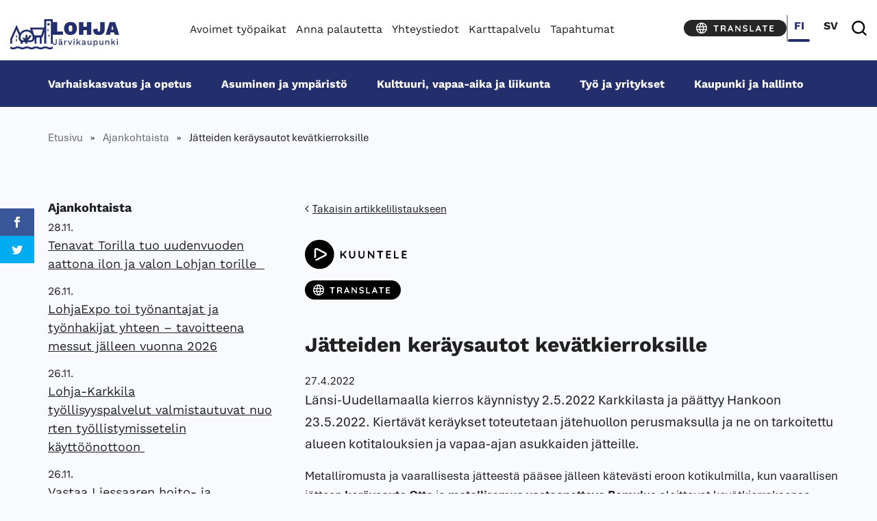

--- FILE ---
content_type: text/html; charset=UTF-8
request_url: https://www.lohja.fi/ajankohtaiset/jatteiden-keraysautot-kevatkierroksille/
body_size: 43966
content:

<!doctype html>
<html lang="fi">
  <head>
  <meta charset="utf-8">
  <meta http-equiv="x-ua-compatible" content="ie=edge">
  <meta name="viewport" content="width=device-width, initial-scale = 1.0">
  <script>
        (function(d) {
            var config = {
                    kitId: 'tnh0fux',
                    scriptTimeout: 3000,
                    async: true
                },
                h=d.documentElement,t=setTimeout(function(){h.className=h.className.replace(/\bwf-loading\b/g,"")+" wf-inactive";},config.scriptTimeout),tk=d.createElement("script"),f=false,s=d.getElementsByTagName("script")[0],a;h.className+=" wf-loading";tk.src='https://use.typekit.net/'+config.kitId+'.js';tk.async=true;tk.onload=tk.onreadystatechange=function(){a=this.readyState;if(f||a&&a!="complete"&&a!="loaded")return;f=true;clearTimeout(t);try{Typekit.load(config)}catch(e){}};s.parentNode.insertBefore(tk,s)
        })(document);
    </script>
  		<link rel="preload" as="script" href="https://consent.cookiebot.com/uc.js">
		
<script id='polyfills' data-polyfill='https://www.lohja.fi/wp-content/themes/lohja-2023/dist/scripts/polyfills-bef39cfae24520f2c4a6.js'>(function(){var t=document.getElementById("polyfills").dataset.polyfill,e=!0;try{eval("async function() {}")}catch(t){e=!1}if(!e){var a=document.createElement("script");a.src=t,a.type="text/javascript",a.async=!1,document.getElementsByTagName("script")[0].parentNode.appendChild(a)}})();</script>
<script>(()=> {const publicToken = "pJMDjbVDE";/* global publicToken */
const originalFetch = window.fetch;

/**
 * fetch() wrapper to convert legacy Valu Search multi-search2 requests to Findkit Search requests.
 * Just passes through all other requests.
 */
async function findkitPatchedFetch(originalUrl, options) {
    if (typeof originalUrl !== "string" || originalUrl.startsWith("/")) {
        return originalFetch.call(this, originalUrl, options);
    }

    let url;
    try {
        url = new URL(originalUrl);
    } catch {
        return originalFetch.call(this, originalUrl, options);
    }

    if (
        url.hostname !== "api.search.valu.pro" ||
        !url.pathname.endsWith("/multi-search2")
    ) {
        return originalFetch.call(this, originalUrl, options);
    }

    const searchQueryData = JSON.parse(url.searchParams.get("data"));

    for (const group of searchQueryData.groups) {
        if (group.size === undefined) {
            group.size = searchQueryData.size;
        }

        if (group.from === undefined) {
            group.from = searchQueryData.from;
        }
    }

    delete searchQueryData.size;
    delete searchQueryData.from;

    const res = await originalFetch(
        `https://search.findkit.com/c/${publicToken}/search?p=${publicToken}`,
        {
            method: "POST",
            headers: {
                "content-type": "text/plain",
            },
            mode: "cors",
            credentials: "omit",
            body: JSON.stringify(searchQueryData),
        },
    );

    const responseData = await res.json();

    return new Response(JSON.stringify(responseData.groups), {
        headers: {
            "content-type": "application/json",
        },
    });
}

findkitPatchedFetch.originalFetch = originalFetch;
window.fetch = findkitPatchedFetch;
})();</script><script>var et_site_url='https://www.lohja.fi';var et_post_id='60229';function et_core_page_resource_fallback(a,b){"undefined"===typeof b&&(b=a.sheet.cssRules&&0===a.sheet.cssRules.length);b&&(a.onerror=null,a.onload=null,a.href?a.href=et_site_url+"/?et_core_page_resource="+a.id+et_post_id:a.src&&(a.src=et_site_url+"/?et_core_page_resource="+a.id+et_post_id))}
</script>	<!-- cookiebot script start -->
	<script id="Cookiebot" src="https://consent.cookiebot.com/uc.js" data-culture="fi" data-cbid="71c8dd39-06ab-44a6-b9c2-99b150cf6191" data-blockingmode="auto" type="text/javascript"></script>
	<!-- cookiebot script end -->
		<meta name='robots' content='index, follow, max-image-preview:large, max-snippet:-1, max-video-preview:-1' />
	<style>img:is([sizes="auto" i], [sizes^="auto," i]) { contain-intrinsic-size: 3000px 1500px }</style>
	<link rel="alternate" href="https://www.lohja.fi/ajankohtaiset/jatteiden-keraysautot-kevatkierroksille/" hreflang="fi" />
<link rel="alternate" href="https://www.lohja.fi/sv/nyheter/insamlingsbilarna-for-avfall-aker-ut-pa-varturne/" hreflang="sv" />

	<!-- This site is optimized with the Yoast SEO plugin v26.2 - https://yoast.com/wordpress/plugins/seo/ -->
	<title>Jätteiden keräysautot kevätkierroksille - Lohja</title>
	<link rel="canonical" href="https://www.lohja.fi/ajankohtaiset/jatteiden-keraysautot-kevatkierroksille/" />
	<meta property="og:locale" content="fi_FI" />
	<meta property="og:locale:alternate" content="sv_SE" />
	<meta property="og:type" content="article" />
	<meta property="og:title" content="Jätteiden keräysautot kevätkierroksille - Lohja" />
	<meta property="og:description" content="Länsi-Uudellamaalla kierros käynnistyy 2.5.2022 Karkkilasta ja päättyy Hankoon 23.5.2022. Kiertävät keräykset toteutetaan jätehuollon perusmaksulla ja ne on tarkoitettu..." />
	<meta property="og:url" content="https://www.lohja.fi/ajankohtaiset/jatteiden-keraysautot-kevatkierroksille/" />
	<meta property="og:site_name" content="Lohja" />
	<meta property="article:publisher" content="https://www.facebook.com/lohjankaupunki" />
	<meta property="article:published_time" content="2022-04-27T10:48:39+00:00" />
	<meta property="og:image" content="https://www.lohja.fi/wp-content/uploads/2022/04/rr-27.4.2022_kuvitus-1024x768.jpg" />
	<meta name="author" content="Jaana Perheentupa" />
	<meta name="twitter:card" content="summary_large_image" />
	<meta name="twitter:creator" content="@JPerheentupa" />
	<meta name="twitter:site" content="@lohjankaupunki" />
	<script type="application/ld+json" class="yoast-schema-graph">{"@context":"https://schema.org","@graph":[{"@type":"WebPage","@id":"https://www.lohja.fi/ajankohtaiset/jatteiden-keraysautot-kevatkierroksille/","url":"https://www.lohja.fi/ajankohtaiset/jatteiden-keraysautot-kevatkierroksille/","name":"Jätteiden keräysautot kevätkierroksille - Lohja","isPartOf":{"@id":"https://www.lohja.fi/#website"},"primaryImageOfPage":{"@id":"https://www.lohja.fi/ajankohtaiset/jatteiden-keraysautot-kevatkierroksille/#primaryimage"},"image":{"@id":"https://www.lohja.fi/ajankohtaiset/jatteiden-keraysautot-kevatkierroksille/#primaryimage"},"thumbnailUrl":"https://www.lohja.fi/wp-content/uploads/2022/04/rr-27.4.2022_kuvitus-1024x768.jpg","datePublished":"2022-04-27T10:48:39+00:00","breadcrumb":{"@id":"https://www.lohja.fi/ajankohtaiset/jatteiden-keraysautot-kevatkierroksille/#breadcrumb"},"inLanguage":"fi","potentialAction":[{"@type":"ReadAction","target":["https://www.lohja.fi/ajankohtaiset/jatteiden-keraysautot-kevatkierroksille/"]}]},{"@type":"ImageObject","inLanguage":"fi","@id":"https://www.lohja.fi/ajankohtaiset/jatteiden-keraysautot-kevatkierroksille/#primaryimage","url":"https://www.lohja.fi/wp-content/uploads/2022/04/rr-27.4.2022_kuvitus.jpg","contentUrl":"https://www.lohja.fi/wp-content/uploads/2022/04/rr-27.4.2022_kuvitus.jpg","width":4000,"height":3000},{"@type":"BreadcrumbList","@id":"https://www.lohja.fi/ajankohtaiset/jatteiden-keraysautot-kevatkierroksille/#breadcrumb","itemListElement":[{"@type":"ListItem","position":1,"name":"Etusivu","item":"https://www.lohja.fi/"},{"@type":"ListItem","position":2,"name":"Ajankohtaista","item":"https://www.lohja.fi/ajankohtaista/"},{"@type":"ListItem","position":3,"name":"Jätteiden keräysautot kevätkierroksille"}]},{"@type":"WebSite","@id":"https://www.lohja.fi/#website","url":"https://www.lohja.fi/","name":"Lohja","description":"","potentialAction":[{"@type":"SearchAction","target":{"@type":"EntryPoint","urlTemplate":"https://www.lohja.fi/?s={search_term_string}"},"query-input":{"@type":"PropertyValueSpecification","valueRequired":true,"valueName":"search_term_string"}}],"inLanguage":"fi"}]}</script>
	<!-- / Yoast SEO plugin. -->


<link rel='dns-prefetch' href='//assets.juicer.io' />
<link rel='dns-prefetch' href='//cdn.search.valu.pro' />
<link rel='dns-prefetch' href='//fonts.googleapis.com' />
		<!-- This site uses the Google Analytics by MonsterInsights plugin v9.9.0 - Using Analytics tracking - https://www.monsterinsights.com/ -->
		<!-- Note: MonsterInsights is not currently configured on this site. The site owner needs to authenticate with Google Analytics in the MonsterInsights settings panel. -->
					<!-- No tracking code set -->
				<!-- / Google Analytics by MonsterInsights -->
		<link rel='stylesheet' id='wp-block-library-css' href='https://www.lohja.fi/wp-includes/css/dist/block-library/style.min.css?ver=13ebd2bcfd46d74b8149cc44ec8372f3' type='text/css' media='all' />
<style id='wp-block-library-inline-css' type='text/css'>

		.wp-block-pullquote {
			padding: 3em 0;

			blockquote {
				margin: 0 0 1rem;
			}
		}

		.wp-block-quote {
			cite {
				display: inline;
			}
		}
</style>
<style id='global-styles-inline-css' type='text/css'>
:root{--wp--preset--aspect-ratio--square: 1;--wp--preset--aspect-ratio--4-3: 4/3;--wp--preset--aspect-ratio--3-4: 3/4;--wp--preset--aspect-ratio--3-2: 3/2;--wp--preset--aspect-ratio--2-3: 2/3;--wp--preset--aspect-ratio--16-9: 16/9;--wp--preset--aspect-ratio--9-16: 9/16;--wp--preset--color--black: #000000;--wp--preset--color--cyan-bluish-gray: #abb8c3;--wp--preset--color--white: #ffffff;--wp--preset--color--pale-pink: #f78da7;--wp--preset--color--vivid-red: #cf2e2e;--wp--preset--color--luminous-vivid-orange: #ff6900;--wp--preset--color--luminous-vivid-amber: #fcb900;--wp--preset--color--light-green-cyan: #7bdcb5;--wp--preset--color--vivid-green-cyan: #00d084;--wp--preset--color--pale-cyan-blue: #8ed1fc;--wp--preset--color--vivid-cyan-blue: #0693e3;--wp--preset--color--vivid-purple: #9b51e0;--wp--preset--gradient--vivid-cyan-blue-to-vivid-purple: linear-gradient(135deg,rgba(6,147,227,1) 0%,rgb(155,81,224) 100%);--wp--preset--gradient--light-green-cyan-to-vivid-green-cyan: linear-gradient(135deg,rgb(122,220,180) 0%,rgb(0,208,130) 100%);--wp--preset--gradient--luminous-vivid-amber-to-luminous-vivid-orange: linear-gradient(135deg,rgba(252,185,0,1) 0%,rgba(255,105,0,1) 100%);--wp--preset--gradient--luminous-vivid-orange-to-vivid-red: linear-gradient(135deg,rgba(255,105,0,1) 0%,rgb(207,46,46) 100%);--wp--preset--gradient--very-light-gray-to-cyan-bluish-gray: linear-gradient(135deg,rgb(238,238,238) 0%,rgb(169,184,195) 100%);--wp--preset--gradient--cool-to-warm-spectrum: linear-gradient(135deg,rgb(74,234,220) 0%,rgb(151,120,209) 20%,rgb(207,42,186) 40%,rgb(238,44,130) 60%,rgb(251,105,98) 80%,rgb(254,248,76) 100%);--wp--preset--gradient--blush-light-purple: linear-gradient(135deg,rgb(255,206,236) 0%,rgb(152,150,240) 100%);--wp--preset--gradient--blush-bordeaux: linear-gradient(135deg,rgb(254,205,165) 0%,rgb(254,45,45) 50%,rgb(107,0,62) 100%);--wp--preset--gradient--luminous-dusk: linear-gradient(135deg,rgb(255,203,112) 0%,rgb(199,81,192) 50%,rgb(65,88,208) 100%);--wp--preset--gradient--pale-ocean: linear-gradient(135deg,rgb(255,245,203) 0%,rgb(182,227,212) 50%,rgb(51,167,181) 100%);--wp--preset--gradient--electric-grass: linear-gradient(135deg,rgb(202,248,128) 0%,rgb(113,206,126) 100%);--wp--preset--gradient--midnight: linear-gradient(135deg,rgb(2,3,129) 0%,rgb(40,116,252) 100%);--wp--preset--font-size--small: 13px;--wp--preset--font-size--medium: 20px;--wp--preset--font-size--large: 36px;--wp--preset--font-size--x-large: 42px;--wp--preset--spacing--20: 0.44rem;--wp--preset--spacing--30: 0.67rem;--wp--preset--spacing--40: 1rem;--wp--preset--spacing--50: 1.5rem;--wp--preset--spacing--60: 2.25rem;--wp--preset--spacing--70: 3.38rem;--wp--preset--spacing--80: 5.06rem;--wp--preset--shadow--natural: 6px 6px 9px rgba(0, 0, 0, 0.2);--wp--preset--shadow--deep: 12px 12px 50px rgba(0, 0, 0, 0.4);--wp--preset--shadow--sharp: 6px 6px 0px rgba(0, 0, 0, 0.2);--wp--preset--shadow--outlined: 6px 6px 0px -3px rgba(255, 255, 255, 1), 6px 6px rgba(0, 0, 0, 1);--wp--preset--shadow--crisp: 6px 6px 0px rgba(0, 0, 0, 1);}:where(.is-layout-flex){gap: 0.5em;}:where(.is-layout-grid){gap: 0.5em;}body .is-layout-flex{display: flex;}.is-layout-flex{flex-wrap: wrap;align-items: center;}.is-layout-flex > :is(*, div){margin: 0;}body .is-layout-grid{display: grid;}.is-layout-grid > :is(*, div){margin: 0;}:where(.wp-block-columns.is-layout-flex){gap: 2em;}:where(.wp-block-columns.is-layout-grid){gap: 2em;}:where(.wp-block-post-template.is-layout-flex){gap: 1.25em;}:where(.wp-block-post-template.is-layout-grid){gap: 1.25em;}.has-black-color{color: var(--wp--preset--color--black) !important;}.has-cyan-bluish-gray-color{color: var(--wp--preset--color--cyan-bluish-gray) !important;}.has-white-color{color: var(--wp--preset--color--white) !important;}.has-pale-pink-color{color: var(--wp--preset--color--pale-pink) !important;}.has-vivid-red-color{color: var(--wp--preset--color--vivid-red) !important;}.has-luminous-vivid-orange-color{color: var(--wp--preset--color--luminous-vivid-orange) !important;}.has-luminous-vivid-amber-color{color: var(--wp--preset--color--luminous-vivid-amber) !important;}.has-light-green-cyan-color{color: var(--wp--preset--color--light-green-cyan) !important;}.has-vivid-green-cyan-color{color: var(--wp--preset--color--vivid-green-cyan) !important;}.has-pale-cyan-blue-color{color: var(--wp--preset--color--pale-cyan-blue) !important;}.has-vivid-cyan-blue-color{color: var(--wp--preset--color--vivid-cyan-blue) !important;}.has-vivid-purple-color{color: var(--wp--preset--color--vivid-purple) !important;}.has-black-background-color{background-color: var(--wp--preset--color--black) !important;}.has-cyan-bluish-gray-background-color{background-color: var(--wp--preset--color--cyan-bluish-gray) !important;}.has-white-background-color{background-color: var(--wp--preset--color--white) !important;}.has-pale-pink-background-color{background-color: var(--wp--preset--color--pale-pink) !important;}.has-vivid-red-background-color{background-color: var(--wp--preset--color--vivid-red) !important;}.has-luminous-vivid-orange-background-color{background-color: var(--wp--preset--color--luminous-vivid-orange) !important;}.has-luminous-vivid-amber-background-color{background-color: var(--wp--preset--color--luminous-vivid-amber) !important;}.has-light-green-cyan-background-color{background-color: var(--wp--preset--color--light-green-cyan) !important;}.has-vivid-green-cyan-background-color{background-color: var(--wp--preset--color--vivid-green-cyan) !important;}.has-pale-cyan-blue-background-color{background-color: var(--wp--preset--color--pale-cyan-blue) !important;}.has-vivid-cyan-blue-background-color{background-color: var(--wp--preset--color--vivid-cyan-blue) !important;}.has-vivid-purple-background-color{background-color: var(--wp--preset--color--vivid-purple) !important;}.has-black-border-color{border-color: var(--wp--preset--color--black) !important;}.has-cyan-bluish-gray-border-color{border-color: var(--wp--preset--color--cyan-bluish-gray) !important;}.has-white-border-color{border-color: var(--wp--preset--color--white) !important;}.has-pale-pink-border-color{border-color: var(--wp--preset--color--pale-pink) !important;}.has-vivid-red-border-color{border-color: var(--wp--preset--color--vivid-red) !important;}.has-luminous-vivid-orange-border-color{border-color: var(--wp--preset--color--luminous-vivid-orange) !important;}.has-luminous-vivid-amber-border-color{border-color: var(--wp--preset--color--luminous-vivid-amber) !important;}.has-light-green-cyan-border-color{border-color: var(--wp--preset--color--light-green-cyan) !important;}.has-vivid-green-cyan-border-color{border-color: var(--wp--preset--color--vivid-green-cyan) !important;}.has-pale-cyan-blue-border-color{border-color: var(--wp--preset--color--pale-cyan-blue) !important;}.has-vivid-cyan-blue-border-color{border-color: var(--wp--preset--color--vivid-cyan-blue) !important;}.has-vivid-purple-border-color{border-color: var(--wp--preset--color--vivid-purple) !important;}.has-vivid-cyan-blue-to-vivid-purple-gradient-background{background: var(--wp--preset--gradient--vivid-cyan-blue-to-vivid-purple) !important;}.has-light-green-cyan-to-vivid-green-cyan-gradient-background{background: var(--wp--preset--gradient--light-green-cyan-to-vivid-green-cyan) !important;}.has-luminous-vivid-amber-to-luminous-vivid-orange-gradient-background{background: var(--wp--preset--gradient--luminous-vivid-amber-to-luminous-vivid-orange) !important;}.has-luminous-vivid-orange-to-vivid-red-gradient-background{background: var(--wp--preset--gradient--luminous-vivid-orange-to-vivid-red) !important;}.has-very-light-gray-to-cyan-bluish-gray-gradient-background{background: var(--wp--preset--gradient--very-light-gray-to-cyan-bluish-gray) !important;}.has-cool-to-warm-spectrum-gradient-background{background: var(--wp--preset--gradient--cool-to-warm-spectrum) !important;}.has-blush-light-purple-gradient-background{background: var(--wp--preset--gradient--blush-light-purple) !important;}.has-blush-bordeaux-gradient-background{background: var(--wp--preset--gradient--blush-bordeaux) !important;}.has-luminous-dusk-gradient-background{background: var(--wp--preset--gradient--luminous-dusk) !important;}.has-pale-ocean-gradient-background{background: var(--wp--preset--gradient--pale-ocean) !important;}.has-electric-grass-gradient-background{background: var(--wp--preset--gradient--electric-grass) !important;}.has-midnight-gradient-background{background: var(--wp--preset--gradient--midnight) !important;}.has-small-font-size{font-size: var(--wp--preset--font-size--small) !important;}.has-medium-font-size{font-size: var(--wp--preset--font-size--medium) !important;}.has-large-font-size{font-size: var(--wp--preset--font-size--large) !important;}.has-x-large-font-size{font-size: var(--wp--preset--font-size--x-large) !important;}
:where(.wp-block-post-template.is-layout-flex){gap: 1.25em;}:where(.wp-block-post-template.is-layout-grid){gap: 1.25em;}
:where(.wp-block-columns.is-layout-flex){gap: 2em;}:where(.wp-block-columns.is-layout-grid){gap: 2em;}
:root :where(.wp-block-pullquote){font-size: 1.5em;line-height: 1.6;}
</style>
<link rel='stylesheet' id='et_monarch-css-css' href='https://www.lohja.fi/wp-content/plugins/monarch/css/style.css?ver=80c7f2eec878fd7dd56ae48fb964bbcb' type='text/css' media='all' />
<link rel='stylesheet' id='et-gf-open-sans-css' href='https://fonts.googleapis.com/css?family=Open+Sans:400,700' type='text/css' media='all' />
<link rel='stylesheet' id='valu-juicer-style-css' href='https://assets.juicer.io/embed.css?ver=13ebd2bcfd46d74b8149cc44ec8372f3' type='text/css' media='all' />
<link rel='stylesheet' id='searchwp-forms-css' href='https://www.lohja.fi/wp-content/plugins/searchwp/assets/css/frontend/search-forms.min.css?ver=321855682ab227a4608cfa25422c28ee' type='text/css' media='all' />
<link rel='stylesheet' id='styles/main-css' href='https://www.lohja.fi/wp-content/themes/lohja-2023/dist/styles/main.css?ver=b4b3addf4e06239f97f576d04f67938d' type='text/css' media='all' />
<script type='text/javascript' data-cookieconsent='ignore' src="https://www.lohja.fi/wp-includes/js/jquery/jquery.min.js?ver=b7a74bf70e4c279fcfc4b8e9ba3fce49" id="jquery-core-js"></script>
<script type='text/javascript' data-cookieconsent='ignore' src="https://www.lohja.fi/wp-includes/js/jquery/jquery-migrate.min.js?ver=76bd0642728ce4f5806663c823f82c23" id="jquery-migrate-js"></script>
<link rel='shortlink' href='https://www.lohja.fi/?p=60229' />
<link rel="alternate" title="oEmbed (JSON)" type="application/json+oembed" href="https://www.lohja.fi/wp-json/oembed/1.0/embed?url=https%3A%2F%2Fwww.lohja.fi%2Fajankohtaiset%2Fjatteiden-keraysautot-kevatkierroksille%2F" />
<link rel="alternate" title="oEmbed (XML)" type="text/xml+oembed" href="https://www.lohja.fi/wp-json/oembed/1.0/embed?url=https%3A%2F%2Fwww.lohja.fi%2Fajankohtaiset%2Fjatteiden-keraysautot-kevatkierroksille%2F&#038;format=xml" />
    <script>
    window.dataLayer = window.dataLayer || [];
    window.dataLayer.push({
        'valu_wpgtm_siteID': 1,
        'valu_wpgtm_mode' : 'production'
    });

        </script>

		<script
		data-cookieconsent="ignore"	>
		(function(w,d,s,l,i){w[l]=w[l]||[];w[l].push({'gtm.start':
            new Date().getTime(),event:'gtm.js'});var f=d.getElementsByTagName(s)[0],
        j=d.createElement(s),dl=l!='dataLayer'?'&l='+l:'';j.async=true;j.src=
        'https://www.googletagmanager.com/gtm.js?id='+i+dl;f.parentNode.insertBefore(j,f);
    })(window,document,'script','dataLayer','GTM-PW6RWC8');
    </script>
	<script type='application/json' id='valu-search'>{"showInSearch":true,"contentSelector":"","contentNoHighlightSelector":"","cleanupSelector":"","title":"J\u00e4tteiden ker\u00e4ysautot kev\u00e4tkierroksille","created":"2022-04-27T13:48:39+03:00","modified":"2022-04-27T13:48:39+03:00","tags":["wordpress","domain\/www.lohja.fi\/wordpress","wp_post_type\/post","domain\/www.lohja.fi\/wp_post_type\/post","wp_blog_name\/lohja","domain\/www.lohja.fi\/wp_blog_name\/lohja","public","domain\/www.lohja.fi\/wp_taxonomy\/category\/ajankohtaiset","wp_taxonomy\/category\/ajankohtaiset","domain\/www.lohja.fi\/wp_taxonomy\/category\/ymparistonsuojelu","wp_taxonomy\/category\/ymparistonsuojelu"],"superwords":[],"customFields":{"date":[],"keyword":[],"number":[]},"language":"fi"}</script><style type="text/css" id="et-social-custom-css">
				 
			</style><link rel="preload" href="https://www.lohja.fi/wp-content/plugins/monarch/core/admin/fonts/modules.ttf" as="font" crossorigin="anonymous">		<link rel="preload" href="https://static.voiceintuitive.com/widget.js" as="script">
	<!-- Hotjar Tracking Code for http://www.lohja.fi -->
<script type="text/plain" data-cookieconsent="statistics">
(function(h,o,t,j,a,r){
h.hj=h.hj||function(){(h.hj.q=h.hj.q||[]).push(arguments)};
h._hjSettings={hjid:1307855,hjsv:6};
a=o.getElementsByTagName('head')[0];
r=o.createElement('script');r.async=1;
r.src=t+h._hjSettings.hjid+j+h._hjSettings.hjsv;
a.appendChild(r);
})(window,document,'https://static.hotjar.com/c/hotjar-','.js?sv=');
</script><link rel="icon" href="https://www.lohja.fi/wp-content/uploads/2018/04/cropped-favicon-vaakuna-150x150.png" sizes="32x32" />
<link rel="icon" href="https://www.lohja.fi/wp-content/uploads/2018/04/cropped-favicon-vaakuna-300x300.png" sizes="192x192" />
<link rel="apple-touch-icon" href="https://www.lohja.fi/wp-content/uploads/2018/04/cropped-favicon-vaakuna-300x300.png" />
<meta name="msapplication-TileImage" content="https://www.lohja.fi/wp-content/uploads/2018/04/cropped-favicon-vaakuna-300x300.png" />
</head>
  <body class="wp-singular post-template-default single single-post postid-60229 single-format-standard wp-theme-lohja-2023 et_monarch sp-gb-frontpage-hero sp-gb-frontpage-icon-lifts sp-gb-frontpage-most-popular-links sp-gb-frontpage-article-lifts sp-gb-frontpage-facebook-feed sp-gb-frontpage-image-lift sp-gb-image-lift-45-55 sp-gb-service-page-lifts sp-gb-post-ingress sp-gb-accordion sp-gb-content-download-files sp-gb-info-box jatteiden-keraysautot-kevatkierroksille sidebar-primary lang-fi">
      <!--[if IE]>
      <div class="alert alert-warning">
        Käytössäsi on <strong>vanhentunut</strong> selain. Ole hyvä ja <a href="http://browsehappy.com/">päivitä selaimesi</a> parantaaksesi käyttäjäkokemusta.      </div>
    <![endif]-->
    <div class="nav-header mobile-header hidden-xl-up">
	<header class="banner non-sticky" aria-label="Ylätunniste" role="banner">
	<a class="skip-link screen-reader-text" href="#content" tabindex="1">
		Sirry sisältöön	</a>
	<div class="headercontainer">
		<div class="container-fluid" style="position: relative;">
			<div class="row upperheader">
				<div class="col-12 header_col d-flex justify-content-start">
					<div class="logo-wrapper header_item mr-auto">
						<a class="sitename" href="https://www.lohja.fi/">
							<div class="logo">
								<span class="screen-reader-text">Lohja</span>
								<div class="logo__text">
																			<svg viewBox="0 0 66.58 24.675" version="1.1" id="svg1" xml:space="preserve" xmlns="http://www.w3.org/2000/svg"><defs id="defs1"><style id="style1">.cls-1{fill:#232e6d}</style></defs><g id="layer1" transform="translate(-73.795 -154.243)"><g id="g1" transform="translate(61.225 105.303) scale(.26458)"><path class="cls-1" d="M82.87 268.03v-7.14c0-1.3-.28-2.37-.85-3.2a5.174 5.174 0 00-2.32-1.87c-.98-.42-2.11-.62-3.39-.62-1.88 0-3.41.4-4.59 1.18-1.18.79-1.98 1.83-2.38 3.14l2.88 1.22c.32-1 .82-1.73 1.5-2.18.68-.45 1.5-.67 2.46-.67 1.02 0 1.83.29 2.42.88.59.59.88 1.41.88 2.48v.61l-5.7 1.12c-1.43.28-2.53.8-3.31 1.57-.78.77-1.17 1.75-1.17 2.94 0 .96.23 1.77.69 2.42.46.65 1.09 1.14 1.89 1.46.8.32 1.7.48 2.7.48.81 0 1.61-.13 2.4-.4.79-.27 1.48-.67 2.08-1.22.24-.22.44-.47.61-.73.08.29.19.56.33.79.31.5.74.88 1.28 1.12.54.24 1.16.37 1.84.37.75 0 1.36-.12 1.86-.35l.19-2.37c-.36.11-.74.16-1.12.16-.79 0-1.18-.39-1.18-1.18zm-3.4-2.43c0 .64-.11 1.19-.34 1.65-.22.46-.54.83-.94 1.12-.41.29-.86.5-1.36.62-.5.13-1.02.19-1.55.19-.77 0-1.38-.18-1.84-.53-.46-.35-.69-.83-.69-1.42s.22-1.09.67-1.41c.45-.32 1.12-.57 2.02-.74l4.03-.83v1.34z" id="path5"/><path class="cls-1" d="M59.19 263.39c0 1.79-.3 3.15-.91 4.08-.61.93-1.71 1.39-3.31 1.39-1.47 0-2.47-.43-3.01-1.3-.53-.86-.67-2.21-.42-4.05l-3.3.61c-.28 1.54-.2 2.89.22 4.05.43 1.16 1.18 2.06 2.27 2.7 1.09.64 2.5.96 4.22.96 2.41 0 4.29-.69 5.65-2.06 1.35-1.38 2.03-3.29 2.03-5.74V250.4h-3.46v12.99z" id="path6"/><path class="cls-1" d="M81.15 252.59c.37-.37.56-.86.56-1.46s-.19-1.11-.56-1.47c-.37-.36-.88-.54-1.52-.54s-1.15.18-1.52.54c-.37.36-.56.85-.56 1.47s.19 1.08.56 1.46c.37.37.88.56 1.52.56s1.15-.19 1.52-.56z" id="path7"/><path class="cls-1" id="polygon7" d="M153.23 271.52l-6.51-9.74 6.13-6.26h-4.07l-7.61 7.83v-15.03h-3.43v23.2h3.43v-4.24l3.16-3.28 4.93 7.52z"/><path class="cls-1" d="M74.69 252.59c.37-.37.56-.86.56-1.46s-.19-1.11-.56-1.47c-.37-.36-.88-.54-1.52-.54s-1.12.18-1.5.54c-.38.36-.58.85-.58 1.47s.19 1.08.58 1.46c.38.37.89.56 1.5.56s1.15-.19 1.52-.56z" id="path8"/><path class="cls-1" id="rect8" d="M126.42 255.52h3.42v16h-3.42z"/><path class="cls-1" d="M99.28 255.2c-1.24 0-2.28.27-3.12.82-.84.54-1.48 1.34-1.9 2.38l-.32-2.88h-2.91v16h3.42v-8.48c0-1.09.21-1.98.62-2.69.42-.7.94-1.23 1.58-1.58.64-.35 1.29-.53 1.95-.53.49 0 .88.03 1.17.08.29.05.55.12.78.21l.48-3.01c-.21-.11-.48-.19-.8-.24-.32-.05-.64-.08-.96-.08z" id="path9"/><path class="cls-1" id="polygon9" d="M110.83 271.52h3.75l6.36-16h-3.58l-4.64 13.02-4.54-13.02h-3.75z"/><path class="cls-1" d="M128.14 248.57c-.75 0-1.32.18-1.71.54-.4.36-.59.89-.59 1.57s.2 1.21.59 1.58c.39.37.96.56 1.71.56s1.29-.19 1.68-.56c.39-.37.59-.9.59-1.58s-.2-1.2-.59-1.57c-.39-.36-.95-.54-1.68-.54z" id="path10"/><path class="cls-1" id="polygon10" d="M284.65 271.52l-6.51-9.74 6.13-6.26h-4.06l-7.62 7.83v-15.03h-3.42v23.2h3.42v-4.24l3.16-3.28 4.94 7.52z"/><path class="cls-1" d="M235.47 264.19c0 .83-.11 1.56-.34 2.18-.22.62-.54 1.12-.94 1.52-.41.4-.86.68-1.36.86-.5.18-1.02.27-1.55.27-1.11 0-1.97-.27-2.59-.82-.62-.54-.93-1.54-.93-2.99v-9.7h-3.42v10.56c0 1.36.27 2.47.8 3.33.53.85 1.24 1.47 2.13 1.86.89.38 1.85.58 2.9.58 1.28 0 2.39-.23 3.33-.7s1.69-1.2 2.24-2.21l.16 2.59h3.01v-16h-3.42v8.67z" id="path11"/><path class="cls-1" d="M258.46 255.85c-.91-.44-1.93-.66-3.06-.66-.88 0-1.7.14-2.48.42-.78.28-1.45.72-2.02 1.33-.36.39-.67.85-.92 1.38l-.15-2.8h-3.04v16h3.42v-8.51c0-1.22.22-2.19.66-2.91.44-.72.99-1.25 1.65-1.58.66-.33 1.34-.5 2.05-.5.98 0 1.8.3 2.45.91.65.61.98 1.7.98 3.28v9.31h3.42v-10.37c0-1.34-.27-2.45-.8-3.33a5.01 5.01 0 00-2.16-1.97z" id="path12"/><path class="cls-1" id="rect12" d="M290.38 255.52h3.42v16h-3.42z"/><path class="cls-1" d="M292.11 248.57c-.75 0-1.32.18-1.71.54-.4.36-.59.89-.59 1.57s.2 1.21.59 1.58c.4.37.96.56 1.71.56s1.28-.19 1.68-.56c.4-.37.59-.9.59-1.58s-.2-1.2-.59-1.57c-.4-.36-.95-.54-1.68-.54z" id="path13"/><path class="cls-1" d="M171.34 268.03v-7.14c0-1.3-.28-2.37-.85-3.2a5.174 5.174 0 00-2.32-1.87c-.98-.42-2.11-.62-3.39-.62-1.88 0-3.41.4-4.59 1.18-1.18.78-1.98 1.83-2.38 3.14l2.88 1.22c.32-1 .82-1.73 1.5-2.18.68-.45 1.5-.67 2.46-.67 1.02 0 1.83.29 2.42.88.59.59.88 1.41.88 2.48v.61l-5.7 1.12c-1.43.28-2.53.8-3.31 1.57-.78.77-1.17 1.75-1.17 2.94 0 .96.23 1.77.69 2.42.46.65 1.09 1.14 1.89 1.46.8.32 1.7.48 2.7.48.81 0 1.61-.13 2.4-.4.79-.27 1.48-.67 2.08-1.22.24-.22.44-.47.61-.73.08.29.19.56.33.79.31.5.74.88 1.28 1.12.54.24 1.16.37 1.84.37.75 0 1.36-.12 1.86-.35l.19-2.37c-.36.11-.74.16-1.12.16-.79 0-1.18-.39-1.18-1.18zm-3.39-2.43c0 .64-.11 1.19-.34 1.65-.22.46-.54.83-.94 1.12-.41.29-.86.5-1.36.62-.5.12-1.02.19-1.55.19-.77 0-1.38-.18-1.84-.53-.46-.35-.69-.83-.69-1.42s.22-1.09.67-1.41c.45-.32 1.12-.57 2.02-.74l4.03-.83v1.34z" id="path14"/><path class="cls-1" d="M214.06 256.19c-1.07-.66-2.25-.99-3.55-.99-.96 0-1.84.18-2.64.54-.8.36-1.47.86-2 1.5-.33.4-.59.85-.82 1.32l-.17-3.05h-3.04v22.72h3.42v-9.37c.41.74.96 1.37 1.66 1.9.96.72 2.12 1.07 3.49 1.07s2.52-.33 3.6-.99c1.08-.66 1.93-1.62 2.56-2.86.63-1.25.94-2.75.94-4.5s-.31-3.24-.93-4.46c-.62-1.23-1.46-2.17-2.53-2.83zm-1.13 11.39c-.78.98-1.86 1.47-3.25 1.47-.9 0-1.67-.22-2.34-.67-.66-.45-1.17-1.09-1.54-1.92-.36-.83-.54-1.81-.54-2.94s.19-2.14.56-2.96c.37-.82.9-1.46 1.57-1.92.67-.46 1.46-.69 2.35-.69 1.37 0 2.43.5 3.2 1.49s1.15 2.35 1.15 4.08-.39 3.08-1.17 4.06z" id="path15"/><path class="cls-1" d="M190.51 264.19c0 .83-.11 1.56-.34 2.18-.22.62-.54 1.12-.94 1.52-.41.4-.86.68-1.36.86-.5.18-1.02.27-1.55.27-1.11 0-1.97-.27-2.59-.82-.62-.54-.93-1.54-.93-2.99v-9.7h-3.42v10.56c0 1.36.27 2.47.8 3.33.53.85 1.24 1.47 2.13 1.86.89.38 1.85.58 2.9.58 1.28 0 2.39-.23 3.33-.7s1.68-1.2 2.24-2.21l.16 2.59h3.01v-16h-3.42v8.67z" id="path16"/><path class="cls-1" d="M227.07 212.66c0 3.2-.39 5.5-1.16 6.9-.78 1.41-1.99 2.11-3.63 2.11-1.99 0-3.38-.85-4.18-2.54-.8-1.7-.88-4.82-.25-9.37l-16.79 2.83c-.63 4.17-.35 7.9.84 11.19 1.19 3.29 3.39 5.89 6.61 7.78 3.22 1.89 7.52 2.83 12.9 2.83 7.31 0 12.91-1.79 16.79-5.38 3.88-3.58 5.81-8.62 5.81-15.11v-28.2h-16.93v26.96z" id="path17"/><path class="cls-1" d="M136.16 196.31c-1.94-3.68-4.72-6.49-8.36-8.43-3.63-1.94-7.99-2.91-13.08-2.91s-9.39.97-13.04 2.91c-3.66 1.94-6.47 4.75-8.43 8.43-1.96 3.68-2.94 8.14-2.94 13.37 0 5.23.98 9.69 2.94 13.37 1.96 3.68 4.77 6.49 8.43 8.43 3.66 1.94 8.01 2.91 13.04 2.91 5.03 0 9.45-.97 13.08-2.91 3.63-1.94 6.42-4.75 8.36-8.43 1.94-3.68 2.91-8.14 2.91-13.37 0-5.23-.97-9.69-2.91-13.37zm-15.11 20.16c-.49 1.77-1.25 3.08-2.29 3.92-1.04.85-2.39 1.27-4.03 1.27-1.64 0-2.99-.42-4.03-1.27-1.04-.85-1.82-2.15-2.33-3.92s-.76-4.03-.76-6.8c0-2.77.26-5.09.76-6.83.51-1.74 1.28-3.04 2.33-3.89 1.04-.85 2.39-1.27 4.03-1.27 1.64 0 2.99.42 4.03 1.27 1.04.85 1.8 2.14 2.29 3.89.48 1.74.73 4.02.73 6.83 0 2.81-.24 5.03-.73 6.8z" id="path18"/><path class="cls-1" id="polygon18" d="M176.71 215.78v17.88h16.93V185.7h-16.93v17.65h-13.15V185.7h-16.93v47.96h16.93v-17.88z"/><path class="cls-1" id="polygon19" d="M86.17 221.23H64.44V185.7H47.51v47.96h38.66z"/><path class="cls-1" d="M281.86 233.66h17.29l-15.62-47.96h-20.35l-15.55 47.96h16.86l2.25-9.16h12.93l2.18 9.16zm-12.57-19.7l4-16.64 3.92 16.64z" id="path19"/></g></g></svg>																	</div>
							</div>
						</a>
					</div>
					<div class="header-content d-flex flex-wrap justify-content-end">
						<div class="firstrow d-flex flex-row">
							<!-- LISÄÄ TÄMÄ: Voice Intuitive käännöspainike headeriin -->
							<div class="voice-intuitive-mobile-header">
								<button id="show-translate-menu-button" aria-label="Translate" aria-expanded="false"
        onclick="window._vi('show-translate-menu','#show-translate-menu-button')" lang="en"
        class="sc-lcepkR espMPd"
        style="display: flex; align-items: center; justify-content: center;  cursor: pointer; background-color: rgb(38, 38, 38); border: none; width: 150px; border-radius: 16px; place-self: center; padding: 4px 10px; line-height: 20px;">
	<svg style="display: inline-block;" width="114" height="16"
	     viewBox="0 0 114 16" fill="none" xmlns="http://www.w3.org/2000/svg" class="sc-fKVqWL fcQPdA">
		<path
			d="M29.056 13C28.8133 13 28.614 12.9264 28.458 12.779C28.302 12.623 28.224 12.4324 28.224 12.207V4.66702H29.914V12.207C29.914 12.4324 29.8317 12.623 29.667 12.779C29.511 12.9264 29.3073 13 29.056 13ZM26.183 5.39502C25.9577 5.39502 25.767 5.32569 25.611 5.18702C25.4637 5.04835 25.39 4.86635 25.39 4.64102C25.39 4.41569 25.4637 4.23802 25.611 4.10802C25.767 3.96935 25.9577 3.90002 26.183 3.90002H31.955C32.1803 3.90002 32.3667 3.96935 32.514 4.10802C32.67 4.24669 32.748 4.42869 32.748 4.65402C32.748 4.87935 32.67 5.06135 32.514 5.20002C32.3667 5.33002 32.1803 5.39502 31.955 5.39502H26.183Z"
			fill="#FFFFFF"></path>
		<path
			d="M36.9987 13C36.756 13 36.5394 12.9264 36.3487 12.779C36.158 12.623 36.0627 12.4324 36.0627 12.207V4.69302C36.0627 4.46769 36.1364 4.28135 36.2837 4.13402C36.4397 3.97802 36.6304 3.90002 36.8557 3.90002H40.5997C41.0504 3.90002 41.4707 4.02135 41.8607 4.26402C42.2594 4.49802 42.58 4.82735 42.8227 5.25202C43.0654 5.66802 43.1867 6.14902 43.1867 6.69502C43.1867 7.02435 43.1174 7.34502 42.9787 7.65702C42.8487 7.96902 42.6667 8.25069 42.4327 8.50202C42.2074 8.75335 41.9517 8.94835 41.6657 9.08702L41.6787 8.78802C41.9214 8.91802 42.1207 9.07402 42.2767 9.25602C42.4414 9.42935 42.567 9.62002 42.6537 9.82802C42.749 10.0274 42.8054 10.244 42.8227 10.478C42.8574 10.6947 42.879 10.8854 42.8877 11.05C42.905 11.2147 42.931 11.3534 42.9657 11.466C43.009 11.5787 43.087 11.6654 43.1997 11.726C43.3904 11.8387 43.5074 12.0034 43.5507 12.22C43.6027 12.428 43.555 12.6144 43.4077 12.779C43.3124 12.8917 43.191 12.9654 43.0437 13C42.8964 13.026 42.749 13.026 42.6017 13C42.4544 12.9654 42.333 12.922 42.2377 12.87C42.0904 12.7834 41.943 12.6577 41.7957 12.493C41.6484 12.3197 41.527 12.09 41.4317 11.804C41.345 11.518 41.3017 11.1497 41.3017 10.699C41.3017 10.5517 41.2757 10.4174 41.2237 10.296C41.1717 10.166 41.098 10.0577 41.0027 9.97102C40.9074 9.87569 40.786 9.80635 40.6387 9.76302C40.4914 9.71102 40.318 9.68502 40.1187 9.68502H37.4927L37.6877 9.38602V12.207C37.6877 12.4324 37.627 12.623 37.5057 12.779C37.3844 12.9264 37.2154 13 36.9987 13ZM37.5057 8.34602H40.5347C40.6907 8.34602 40.8424 8.27669 40.9897 8.13802C41.137 7.99069 41.2584 7.79569 41.3537 7.55302C41.449 7.30169 41.4967 7.02869 41.4967 6.73402C41.4967 6.35269 41.3927 6.03635 41.1847 5.78502C40.9854 5.52502 40.7687 5.39502 40.5347 5.39502H37.5317L37.6877 4.97902V8.65802L37.5057 8.34602Z"
			fill="#FFFFFF"></path>
		<path
			d="M50.2785 5.94102L47.4705 12.545C47.4098 12.7097 47.3145 12.8397 47.1845 12.935C47.0632 13.0217 46.9288 13.065 46.7815 13.065C46.5475 13.065 46.3742 13 46.2615 12.87C46.1488 12.74 46.0925 12.5797 46.0925 12.389C46.0925 12.311 46.1055 12.2287 46.1315 12.142L49.3685 4.36802C49.4378 4.19469 49.5418 4.06035 49.6805 3.96502C49.8278 3.86969 49.9838 3.83069 50.1485 3.84802C50.3045 3.84802 50.4475 3.89569 50.5775 3.99102C50.7162 4.07769 50.8158 4.20335 50.8765 4.36802L54.0745 11.986C54.1178 12.0987 54.1395 12.2027 54.1395 12.298C54.1395 12.532 54.0615 12.7184 53.9055 12.857C53.7582 12.9957 53.5935 13.065 53.4115 13.065C53.2555 13.065 53.1125 13.0174 52.9825 12.922C52.8612 12.8267 52.7658 12.6967 52.6965 12.532L49.9015 6.01902L50.2785 5.94102ZM47.8735 10.959L48.5885 9.46402H52.0985L52.3455 10.959H47.8735Z"
			fill="#FFFFFF"></path>
		<path
			d="M64.0933 3.90002C64.3013 3.90002 64.4703 3.96935 64.6003 4.10802C64.7303 4.24669 64.7952 4.42002 64.7952 4.62802V12.207C64.7952 12.4324 64.7172 12.623 64.5612 12.779C64.4139 12.9264 64.2276 13 64.0023 13C63.8896 13 63.7726 12.9827 63.6512 12.948C63.5386 12.9047 63.4519 12.8484 63.3913 12.779L58.2822 6.29202L58.6203 6.08402V12.272C58.6203 12.48 58.5509 12.6534 58.4123 12.792C58.2823 12.9307 58.1089 13 57.8923 13C57.6843 13 57.5153 12.9307 57.3853 12.792C57.2553 12.6534 57.1902 12.48 57.1902 12.272V4.69302C57.1902 4.46769 57.2639 4.28135 57.4113 4.13402C57.5673 3.97802 57.7579 3.90002 57.9832 3.90002C58.1046 3.90002 58.2302 3.92602 58.3602 3.97802C58.4902 4.02135 58.5856 4.09069 58.6462 4.18602L63.5993 10.504L63.3783 10.66V4.62802C63.3783 4.42002 63.4432 4.24669 63.5732 4.10802C63.7032 3.96935 63.8766 3.90002 64.0933 3.90002Z"
			fill="#FFFFFF"></path>
		<path
			d="M71.6248 13.13C71.0182 13.13 70.4722 13.0564 69.9868 12.909C69.5015 12.753 69.0378 12.4844 68.5958 12.103C68.4832 12.0077 68.3965 11.8994 68.3358 11.778C68.2752 11.6567 68.2448 11.5354 68.2448 11.414C68.2448 11.2147 68.3142 11.0414 68.4528 10.894C68.6002 10.738 68.7822 10.66 68.9988 10.66C69.1635 10.66 69.3108 10.712 69.4408 10.816C69.7702 11.0847 70.0952 11.2884 70.4158 11.427C70.7452 11.5657 71.1482 11.635 71.6248 11.635C71.9455 11.635 72.2402 11.5874 72.5088 11.492C72.7775 11.388 72.9942 11.2537 73.1588 11.089C73.3235 10.9157 73.4058 10.7207 73.4058 10.504C73.4058 10.244 73.3278 10.023 73.1718 9.84102C73.0158 9.65902 72.7775 9.50735 72.4568 9.38602C72.1362 9.25602 71.7288 9.15635 71.2348 9.08702C70.7668 9.01769 70.3552 8.91369 69.9998 8.77502C69.6445 8.62769 69.3455 8.44569 69.1028 8.22902C68.8688 8.00369 68.6912 7.74369 68.5698 7.44902C68.4485 7.14569 68.3878 6.80769 68.3878 6.43502C68.3878 5.87169 68.5308 5.39069 68.8168 4.99202C69.1115 4.59335 69.5058 4.29002 69.9998 4.08202C70.4938 3.87402 71.0398 3.77002 71.6378 3.77002C72.2012 3.77002 72.7212 3.85669 73.1978 4.03002C73.6832 4.19469 74.0775 4.40702 74.3808 4.66702C74.6322 4.86635 74.7578 5.09602 74.7578 5.35602C74.7578 5.54669 74.6842 5.72002 74.5368 5.87602C74.3895 6.03202 74.2162 6.11002 74.0168 6.11002C73.8868 6.11002 73.7698 6.07102 73.6658 5.99302C73.5272 5.87169 73.3408 5.75902 73.1068 5.65502C72.8728 5.54235 72.6258 5.45135 72.3658 5.38202C72.1058 5.30402 71.8632 5.26502 71.6378 5.26502C71.2652 5.26502 70.9488 5.31269 70.6888 5.40802C70.4375 5.50335 70.2468 5.63335 70.1168 5.79802C69.9868 5.96269 69.9218 6.15335 69.9218 6.37002C69.9218 6.63002 69.9955 6.84669 70.1428 7.02002C70.2988 7.18469 70.5198 7.31902 70.8058 7.42302C71.0918 7.51835 71.4342 7.60502 71.8328 7.68302C72.3528 7.77835 72.8078 7.89102 73.1978 8.02102C73.5965 8.15102 73.9258 8.32002 74.1858 8.52802C74.4458 8.72735 74.6408 8.98302 74.7708 9.29502C74.9008 9.59835 74.9658 9.97102 74.9658 10.413C74.9658 10.9764 74.8098 11.4617 74.4978 11.869C74.1858 12.2764 73.7742 12.5884 73.2628 12.805C72.7602 13.0217 72.2142 13.13 71.6248 13.13Z"
			fill="#FFFFFF"></path>
		<path
			d="M83.4247 11.479C83.65 11.479 83.8363 11.5527 83.9837 11.7C84.1397 11.8387 84.2177 12.0207 84.2177 12.246C84.2177 12.4627 84.1397 12.6447 83.9837 12.792C83.8363 12.9307 83.65 13 83.4247 13H79.1997C78.9743 13 78.7837 12.9264 78.6277 12.779C78.4803 12.623 78.4067 12.4324 78.4067 12.207V4.69302C78.4067 4.46769 78.4847 4.28135 78.6407 4.13402C78.7967 3.97802 78.996 3.90002 79.2387 3.90002C79.4467 3.90002 79.6287 3.97802 79.7847 4.13402C79.9493 4.28135 80.0317 4.46769 80.0317 4.69302V11.7L79.7457 11.479H83.4247Z"
			fill="#FFFFFF"></path>
		<path
			d="M90.9975 5.94102L88.1895 12.545C88.1288 12.7097 88.0335 12.8397 87.9035 12.935C87.7821 13.0217 87.6478 13.065 87.5005 13.065C87.2665 13.065 87.0931 13 86.9805 12.87C86.8678 12.74 86.8115 12.5797 86.8115 12.389C86.8115 12.311 86.8245 12.2287 86.8505 12.142L90.0875 4.36802C90.1568 4.19469 90.2608 4.06035 90.3995 3.96502C90.5468 3.86969 90.7028 3.83069 90.8675 3.84802C91.0235 3.84802 91.1665 3.89569 91.2965 3.99102C91.4351 4.07769 91.5348 4.20335 91.5955 4.36802L94.7935 11.986C94.8368 12.0987 94.8585 12.2027 94.8585 12.298C94.8585 12.532 94.7805 12.7184 94.6245 12.857C94.4771 12.9957 94.3125 13.065 94.1305 13.065C93.9745 13.065 93.8315 13.0174 93.7015 12.922C93.5801 12.8267 93.4848 12.6967 93.4155 12.532L90.6205 6.01902L90.9975 5.94102ZM88.5925 10.959L89.3075 9.46402H92.8175L93.0645 10.959H88.5925Z"
			fill="#FFFFFF"></path>
		<path
			d="M100.343 13C100.1 13 99.9007 12.9264 99.7447 12.779C99.5887 12.623 99.5107 12.4324 99.5107 12.207V4.66702H101.201V12.207C101.201 12.4324 101.118 12.623 100.954 12.779C100.798 12.9264 100.594 13 100.343 13ZM97.4697 5.39502C97.2444 5.39502 97.0537 5.32569 96.8977 5.18702C96.7504 5.04835 96.6767 4.86635 96.6767 4.64102C96.6767 4.41569 96.7504 4.23802 96.8977 4.10802C97.0537 3.96935 97.2444 3.90002 97.4697 3.90002H103.242C103.467 3.90002 103.653 3.96935 103.801 4.10802C103.957 4.24669 104.035 4.42869 104.035 4.65402C104.035 4.87935 103.957 5.06135 103.801 5.20002C103.653 5.33002 103.467 5.39502 103.242 5.39502H97.4697Z"
			fill="#FFFFFF"></path>
		<path
			d="M108.142 3.90002H112.497C112.723 3.90002 112.909 3.97369 113.056 4.12102C113.212 4.25969 113.29 4.44169 113.29 4.66702C113.29 4.88369 113.212 5.06135 113.056 5.20002C112.909 5.33002 112.723 5.39502 112.497 5.39502H108.857L108.974 5.17402V7.70902L108.87 7.60502H111.912C112.138 7.60502 112.324 7.67869 112.471 7.82602C112.627 7.96469 112.705 8.14669 112.705 8.37202C112.705 8.58869 112.627 8.76635 112.471 8.90502C112.324 9.03502 112.138 9.10002 111.912 9.10002H108.909L108.974 8.99602V11.622L108.87 11.505H112.497C112.723 11.505 112.909 11.583 113.056 11.739C113.212 11.8864 113.29 12.0597 113.29 12.259C113.29 12.4757 113.212 12.6534 113.056 12.792C112.909 12.9307 112.723 13 112.497 13H108.142C107.917 13 107.726 12.9264 107.57 12.779C107.423 12.623 107.349 12.4324 107.349 12.207V4.69302C107.349 4.46769 107.423 4.28135 107.57 4.13402C107.726 3.97802 107.917 3.90002 108.142 3.90002Z"
			fill="#FFFFFF"></path>
		<path fill-rule="evenodd" clip-rule="evenodd"
		      d="M8 0C12.4153 0 16 3.58467 16 8C16 12.4153 12.4153 16 8 16C3.58467 16 0 12.4153 0 8C0 3.58467 3.58467 0 8 0ZM9.70467 10.6667H6.29467C6.65867 12.3067 7.25533 13.4093 8 14.496C8.796 13.3353 9.36067 12.2227 9.70467 10.6667ZM4.93333 10.6667H1.88867C2.71267 12.55 4.358 13.9813 6.392 14.4773C5.69333 13.322 5.20333 12.0387 4.93333 10.6667ZM14.1113 10.6667H11.0667C10.806 11.992 10.3367 13.258 9.61667 14.4627C11.6247 13.954 13.2947 12.5327 14.1113 10.6667ZM4.77467 6.66667H1.46667C1.28867 7.542 1.28867 8.45667 1.46667 9.33333H4.74333C4.664 8.44733 4.676 7.552 4.77467 6.66667ZM9.882 6.66667H6.11733C6.00733 7.55067 5.994 8.448 6.082 9.33333H9.91733C10.006 8.448 9.99133 7.55133 9.882 6.66667V6.66667ZM14.5333 6.66667H11.2247C11.3233 7.552 11.3353 8.44733 11.2567 9.33333H14.5333C14.7067 8.47667 14.7153 7.568 14.5333 6.66667V6.66667ZM6.42933 1.514C4.378 2.002 2.718 3.438 1.88867 5.33333H4.99067C5.28067 3.972 5.776 2.67667 6.42933 1.514ZM7.99933 1.482C7.27333 2.662 6.726 3.784 6.35733 5.33333H9.642C9.286 3.836 8.75067 2.70133 7.99933 1.482ZM9.578 1.528C10.2533 2.736 10.7333 4.03467 11.0087 5.33333H14.1113C13.29 3.456 11.6033 2.028 9.578 1.528Z"
		      fill="#FFFFFF">
		</path>
	</svg>
</button>
							</div>

							<!-- LISÄYS PÄÄTTYY -->
							<button id="search-toggle-mobile" class="search__toggle" aria-label="Haku">
								<svg xmlns="http://www.w3.org/2000/svg" viewBox="0 0 33 33"><path d="M14.703 3.963c5.936 0 10.748 4.813 10.748 10.75s-4.812 10.75-10.748 10.75c-5.936 0-10.749-4.813-10.749-10.75s4.813-10.75 10.749-10.75zM32.1 29.566l-6.091-6.073a14.19 14.19 0 003.028-8.78C29.037 6.797 22.619.38 14.703.38 6.787.38.37 6.797.37 14.713s6.417 14.334 14.333 14.334a14.19 14.19 0 008.78-3.028l6.073 6.091a1.792 1.792 0 002.544 0 1.792 1.792 0 000-2.544z"/></svg>							</button>
							<button class="mobilemenu__toggle hamburger hamburger--squeeze" data-header-toggle="primary-nav" type="button" aria-label="Avaa valikko" aria-expanded="false">
							<span class="hamburger-box">
								<span class="hamburger--closed"> <svg xmlns="http://www.w3.org/2000/svg" viewBox="0 0 33 23"><path fill="#212121" d="M2.077 13.292c-.94 0-1.702-.762-1.702-1.702v-.18c0-.94.762-1.702 1.702-1.702h28.846c.94 0 1.702.762 1.702 1.702v.18c0 .94-.762 1.702-1.702 1.702zm0 8.958c-.94 0-1.702-.762-1.702-1.702v-.18c0-.94.762-1.701 1.702-1.701h28.846c.94 0 1.702.762 1.702 1.702v.179c0 .94-.762 1.702-1.702 1.702zm0-17.917c-.94 0-1.702-.762-1.702-1.702v-.179c0-.94.762-1.702 1.702-1.702h28.846c.94 0 1.702.762 1.702 1.702v.18c0 .94-.762 1.701-1.702 1.701z"/></svg></span>
								<span class="hamburger--open"> <svg xmlns="http://www.w3.org/2000/svg" viewBox="0 0 23 23"><path fill="#212121" d="M14.019 11.507l7.704-7.686a1.799 1.799 0 00-2.544-2.544L11.492 8.98 3.806 1.277A1.799 1.799 0 001.262 3.82l7.704 7.686-7.704 7.687a1.792 1.792 0 000 2.544 1.792 1.792 0 002.534.01l.01-.01 7.686-7.704 7.687 7.704a1.792 1.792 0 002.544 0 1.792 1.792 0 000-2.544z"/></svg></span>
							</span>
							</button>
						</div>
					</div>
				</div>
			</div>
		</div>
	</div>
	<div class="mobilenavigation__wrapper">
		<nav class="primarynav_container nav-primary" aria-label="Päävalikko" role="navigation">
			<ul class="primary-nav-lvl-1"><li class="primary-nav-lvl-1__item primary-nav-lvl-1__item--has-children "><a class="primary-nav-lvl-1__link"  href="https://www.lohja.fi/varhaiskasvatus-ja-opetus/">Varhais­kasvatus ja opetus</a>
<button class="primary-nav-lvl-1__sub-menu-toggle" data-header-toggle="sub-menu" aria-label="Open sub-navigation" aria-expanded="false"><svg xmlns="http://www.w3.org/2000/svg" viewBox="0 0 14 7"><path fill="#666" d="M7.001 7.001a1 1 0 01-.64-.23l-6-5a1.001 1.001 0 011.28-1.54l5.36 4.48 5.36-4.32a1 1 0 011.407.146l.003.004a1 1 0 01-.14 1.46l-6 4.83a1 1 0 01-.63.17z"/></svg></button>

<ul class="primary-nav-lvl-2 primary-nav-lvl"><div class="primary-nav-lvl-2__container"><div class="primary-nav-lvl-2__wrapper">
	<li class="primary-nav-lvl-2__item primary-nav-lvl-2__item--has-children "><a class="primary-nav-lvl-2__link"  href="https://www.lohja.fi/varhaiskasvatus-ja-opetus/varhaiskasvatus-ja-esiopetus/">Varhaiskasvatus ja esiopetus</a>
	<button class="primary-nav-lvl-2__sub-menu-toggle" data-header-toggle="sub-menu" aria-label="Open sub-navigation" aria-expanded="false"><svg xmlns="http://www.w3.org/2000/svg" viewBox="0 0 14 7"><path fill="#666" d="M7.001 7.001a1 1 0 01-.64-.23l-6-5a1.001 1.001 0 011.28-1.54l5.36 4.48 5.36-4.32a1 1 0 011.407.146l.003.004a1 1 0 01-.14 1.46l-6 4.83a1 1 0 01-.63.17z"/></svg></button>

	<ul class="primary-nav-lvl-3 primary-nav-lvl">
		<li class="primary-nav-lvl-3__item "><a class="primary-nav-lvl-3__link"  href="https://www.lohja.fi/varhaiskasvatus-ja-opetus/varhaiskasvatus-ja-esiopetus/varhaiskasvatus/">Varhaiskasvatus</a></li>
		<li class="primary-nav-lvl-3__item "><a class="primary-nav-lvl-3__link"  href="https://www.lohja.fi/varhaiskasvatus-ja-opetus/opetus-ja-koulutus/esiopetus/">Esiopetus</a></li>
		<li class="primary-nav-lvl-3__item "><a class="primary-nav-lvl-3__link"  href="https://www.lohja.fi/varhaiskasvatus-ja-opetus/varhaiskasvatus-ja-esiopetus/hyvinvointi-ja-terveys-2/">Sähköiset palvelut – eAsiointi</a></li>
	</ul>
</li>
	<li class="primary-nav-lvl-2__item primary-nav-lvl-2__item--has-children "><a class="primary-nav-lvl-2__link"  href="https://www.lohja.fi/varhaiskasvatus-ja-opetus/opetus-ja-koulutus/">Opetus ja koulutus</a>
	<button class="primary-nav-lvl-2__sub-menu-toggle" data-header-toggle="sub-menu" aria-label="Open sub-navigation" aria-expanded="false"><svg xmlns="http://www.w3.org/2000/svg" viewBox="0 0 14 7"><path fill="#666" d="M7.001 7.001a1 1 0 01-.64-.23l-6-5a1.001 1.001 0 011.28-1.54l5.36 4.48 5.36-4.32a1 1 0 011.407.146l.003.004a1 1 0 01-.14 1.46l-6 4.83a1 1 0 01-.63.17z"/></svg></button>

	<ul class="primary-nav-lvl-3 primary-nav-lvl">
		<li class="primary-nav-lvl-3__item "><a class="primary-nav-lvl-3__link"  href="https://www.lohja.fi/varhaiskasvatus-ja-opetus/opetus-ja-koulutus/esiopetus/">Esiopetus</a></li>
		<li class="primary-nav-lvl-3__item primary-nav-lvl-3__item--has-children "><a class="primary-nav-lvl-3__link"  href="https://www.lohja.fi/varhaiskasvatus-ja-opetus/opetus-ja-koulutus/perusopetus/">Perusopetus</a></li>
		<li class="primary-nav-lvl-3__item "><a class="primary-nav-lvl-3__link"  href="https://www.lohja.fi/varhaiskasvatus-ja-opetus/opetus-ja-koulutus/lukio/">Lukio</a></li>
		<li class="primary-nav-lvl-3__item "><a class="primary-nav-lvl-3__link"  href="https://www.lohja.fi/varhaiskasvatus-ja-opetus/opetus-ja-koulutus/ammatillinen-koulutus/">Toisen asteen ammatillinen koulutus</a></li>
		<li class="primary-nav-lvl-3__item "><a class="primary-nav-lvl-3__link"  href="https://www.lohja.fi/varhaiskasvatus-ja-opetus/opetus-ja-koulutus/korkea-asteen-koulutus/">Korkea-asteen koulutus</a></li>
		<li class="primary-nav-lvl-3__item "><a class="primary-nav-lvl-3__link"  href="https://www.lohja.fi/varhaiskasvatus-ja-opetus/opetus-ja-koulutus/muu-koulutus/">Kansalaisopistot ja taiteen perusopetuksen järjestäjät</a></li>
		<li class="primary-nav-lvl-3__item "><a class="primary-nav-lvl-3__link"  href="https://www.lohja.fi/varhaiskasvatus-ja-opetus/opetus-ja-koulutus/koulujen-rakennushankkeet/">Koulujen rakennus­hankkeet</a></li>
		<li class="primary-nav-lvl-3__item "><a class="primary-nav-lvl-3__link"  href="https://www.lohja.fi/kaupunki-ja-hallinto/asioi-ja-vaikuta/sisailma-asiat/">Sisäilma-asiat</a></li>
	</ul>
</li>
	<li class="primary-nav-lvl-2__item primary-nav-lvl-2__item--has-children "><a class="primary-nav-lvl-2__link"  href="https://www.lohja.fi/kaupunki-ja-hallinto/unicefin-lapsiystavallinen-kunta/">UNICEFin Lapsiystävällinen kunta</a>
	<button class="primary-nav-lvl-2__sub-menu-toggle" data-header-toggle="sub-menu" aria-label="Open sub-navigation" aria-expanded="false"><svg xmlns="http://www.w3.org/2000/svg" viewBox="0 0 14 7"><path fill="#666" d="M7.001 7.001a1 1 0 01-.64-.23l-6-5a1.001 1.001 0 011.28-1.54l5.36 4.48 5.36-4.32a1 1 0 011.407.146l.003.004a1 1 0 01-.14 1.46l-6 4.83a1 1 0 01-.63.17z"/></svg></button>

	<ul class="primary-nav-lvl-3 primary-nav-lvl">
		<li class="primary-nav-lvl-3__item "><a class="primary-nav-lvl-3__link"  href="https://www.lohja.fi/kaupunki-ja-hallinto/unicefin-lapsiystavallinen-kunta/lasten-osallisuus/">Lasten ja nuorten osallisuus</a></li>
		<li class="primary-nav-lvl-3__item "><a class="primary-nav-lvl-3__link"  href="https://www.lohja.fi/varhaiskasvatus-ja-opetus/lapsiystavallinen-kunta/lasten-ja-nuorten-palaute-kouluruokailusta/">Lasten ja nuorten palaute kouluruokailusta</a></li>
		<li class="primary-nav-lvl-3__item "><a class="primary-nav-lvl-3__link"  href="https://www.lohja.fi/?page_id=23209">Kirjaston lasten ja nuorten sivut</a></li>
		<li class="primary-nav-lvl-3__item "><a class="primary-nav-lvl-3__link"  href="https://www.lohja.fi/kaupunki-ja-hallinto/unicefin-lapsiystavallinen-kunta/perhetukikeskuksen-taideprojekti/">Perhetukikeskuksen Taideprojekti</a></li>
		<li class="primary-nav-lvl-3__item "><a class="primary-nav-lvl-3__link"  href="https://www.lohja.fi/varhaiskasvatus-ja-opetus/opetus-ja-koulutus/koulujen-rakennushankkeet/">Koulujen rakennus­hankkeet</a></li>
	</ul>
</li>
	<li class="primary-nav-lvl-2__item primary-nav-lvl-2__item--has-children "><a class="primary-nav-lvl-2__link"  href="https://www.lohja.fi/varhaiskasvatus-ja-opetus/lohja-lukee/">Lohja lukee</a>
	<button class="primary-nav-lvl-2__sub-menu-toggle" data-header-toggle="sub-menu" aria-label="Open sub-navigation" aria-expanded="false"><svg xmlns="http://www.w3.org/2000/svg" viewBox="0 0 14 7"><path fill="#666" d="M7.001 7.001a1 1 0 01-.64-.23l-6-5a1.001 1.001 0 011.28-1.54l5.36 4.48 5.36-4.32a1 1 0 011.407.146l.003.004a1 1 0 01-.14 1.46l-6 4.83a1 1 0 01-.63.17z"/></svg></button>

	<ul class="primary-nav-lvl-3 primary-nav-lvl">
		<li class="primary-nav-lvl-3__item "><a class="primary-nav-lvl-3__link"  href="https://www.lohja.fi/varhaiskasvatus-ja-opetus/lohja-lukee/lukeva-varhaiskasvatus/">Lukeva varhaiskasvatus</a></li>
		<li class="primary-nav-lvl-3__item "><a class="primary-nav-lvl-3__link"  href="https://www.lohja.fi/varhaiskasvatus-ja-opetus/lohja-lukee/lukeva-koulu/">Lukeva koulu</a></li>
		<li class="primary-nav-lvl-3__item "><a class="primary-nav-lvl-3__link"  href="https://www.lohja.fi/varhaiskasvatus-ja-opetus/lohja-lukee/lukeva-koti/">Lukeva koti</a></li>
		<li class="primary-nav-lvl-3__item "><a class="primary-nav-lvl-3__link"  href="https://www.lohja.fi/varhaiskasvatus-ja-opetus/lohja-lukee/lukutaitostrategia/">Lukutaitostrategia</a></li>
		<li class="primary-nav-lvl-3__item "><a class="primary-nav-lvl-3__link"  href="https://www.lohja.fi/?page_id=87509">Lohja lukee -hankkeen tapahtumat</a></li>
	</ul>
</li>
</ul>
</li>
<li class="primary-nav-lvl-1__item primary-nav-lvl-1__item--has-children "><a class="primary-nav-lvl-1__link"  href="https://www.lohja.fi/asuminen-ja-ymparisto/">Asuminen ja ympäristö</a>
<button class="primary-nav-lvl-1__sub-menu-toggle" data-header-toggle="sub-menu" aria-label="Open sub-navigation" aria-expanded="false"><svg xmlns="http://www.w3.org/2000/svg" viewBox="0 0 14 7"><path fill="#666" d="M7.001 7.001a1 1 0 01-.64-.23l-6-5a1.001 1.001 0 011.28-1.54l5.36 4.48 5.36-4.32a1 1 0 011.407.146l.003.004a1 1 0 01-.14 1.46l-6 4.83a1 1 0 01-.63.17z"/></svg></button>

<ul class="primary-nav-lvl-2 primary-nav-lvl"><div class="primary-nav-lvl-2__container"><div class="primary-nav-lvl-2__wrapper">
	<li class="primary-nav-lvl-2__item primary-nav-lvl-2__item--has-children "><a class="primary-nav-lvl-2__link"  href="https://www.lohja.fi/asuminen-ja-ymparisto/asuminen/">Asuminen</a>
	<button class="primary-nav-lvl-2__sub-menu-toggle" data-header-toggle="sub-menu" aria-label="Open sub-navigation" aria-expanded="false"><svg xmlns="http://www.w3.org/2000/svg" viewBox="0 0 14 7"><path fill="#666" d="M7.001 7.001a1 1 0 01-.64-.23l-6-5a1.001 1.001 0 011.28-1.54l5.36 4.48 5.36-4.32a1 1 0 011.407.146l.003.004a1 1 0 01-.14 1.46l-6 4.83a1 1 0 01-.63.17z"/></svg></button>

	<ul class="primary-nav-lvl-3 primary-nav-lvl">
		<li class="primary-nav-lvl-3__item "><a class="primary-nav-lvl-3__link"  href="https://www.lohja.fi/asuminen-ja-ymparisto/asuminen/tervetuloa-lohjalle/">Tervetuloa Lohjalle!</a></li>
		<li class="primary-nav-lvl-3__item "><a class="primary-nav-lvl-3__link"  href="https://www.lohja.fi/asuminen-ja-ymparisto/asuminen/asuinymparisto/">Asuinympäristö</a></li>
		<li class="primary-nav-lvl-3__item "><a class="primary-nav-lvl-3__link"  href="https://www.lohja.fi/asuminen-ja-ymparisto/asuminen/asunnon-hankinta-sis-vuokra-ym-asunnot/">Asumisoikeus- ja vuokra-asunnot</a></li>
	</ul>
</li>
	<li class="primary-nav-lvl-2__item primary-nav-lvl-2__item--has-children "><a class="primary-nav-lvl-2__link"  href="https://www.lohja.fi/asuminen-ja-ymparisto/rakentaminen-ja-maankaytto/">Rakentaminen ja maankäyttö</a>
	<button class="primary-nav-lvl-2__sub-menu-toggle" data-header-toggle="sub-menu" aria-label="Open sub-navigation" aria-expanded="false"><svg xmlns="http://www.w3.org/2000/svg" viewBox="0 0 14 7"><path fill="#666" d="M7.001 7.001a1 1 0 01-.64-.23l-6-5a1.001 1.001 0 011.28-1.54l5.36 4.48 5.36-4.32a1 1 0 011.407.146l.003.004a1 1 0 01-.14 1.46l-6 4.83a1 1 0 01-.63.17z"/></svg></button>

	<ul class="primary-nav-lvl-3 primary-nav-lvl">
		<li class="primary-nav-lvl-3__item "><a class="primary-nav-lvl-3__link"  href="https://www.lohja.fi/asuminen-ja-ymparisto/rakentaminen-ja-maankaytto/tontit/">Tontit</a></li>
		<li class="primary-nav-lvl-3__item "><a class="primary-nav-lvl-3__link"  href="https://www.lohja.fi/asuminen-ja-ymparisto/asuminen/">Asuminen</a></li>
		<li class="primary-nav-lvl-3__item "><a class="primary-nav-lvl-3__link"  href="https://www.lohja.fi/asuminen-ja-ymparisto/rakentaminen-ja-maankaytto/rakennusvalvonta/">Rakennus­valvonta</a></li>
		<li class="primary-nav-lvl-3__item "><a class="primary-nav-lvl-3__link"  href="https://www.lohja.fi/asuminen-ja-ymparisto/rakentaminen-ja-maankaytto/kartat-ja-paikkatieto/">Kartat ja paikkatieto</a></li>
		<li class="primary-nav-lvl-3__item "><a class="primary-nav-lvl-3__link"  href="https://www.lohja.fi/asuminen-ja-ymparisto/rakentaminen-ja-maankaytto/kiinteiston-muodostus/">Kiinteistön­muodostus</a></li>
		<li class="primary-nav-lvl-3__item "><a class="primary-nav-lvl-3__link"  href="https://www.lohja.fi/?page_id=1083">Myytävät kiinteistöt</a></li>
	</ul>
</li>
	<li class="primary-nav-lvl-2__item primary-nav-lvl-2__item--has-children "><a class="primary-nav-lvl-2__link"  href="https://www.lohja.fi/asuminen-ja-ymparisto/kaupunkisuunnittelu-ja-kaavoitus/">Kaupunkisuunnit­telu ja kaavoitus</a>
	<button class="primary-nav-lvl-2__sub-menu-toggle" data-header-toggle="sub-menu" aria-label="Open sub-navigation" aria-expanded="false"><svg xmlns="http://www.w3.org/2000/svg" viewBox="0 0 14 7"><path fill="#666" d="M7.001 7.001a1 1 0 01-.64-.23l-6-5a1.001 1.001 0 011.28-1.54l5.36 4.48 5.36-4.32a1 1 0 011.407.146l.003.004a1 1 0 01-.14 1.46l-6 4.83a1 1 0 01-.63.17z"/></svg></button>

	<ul class="primary-nav-lvl-3 primary-nav-lvl">
		<li class="primary-nav-lvl-3__item "><a class="primary-nav-lvl-3__link"  href="https://www.lohja.fi/asuminen-ja-ymparisto/kaupunkisuunnittelu-ja-kaavoitus/vireilla-olevat-kaavat-ja-suunnitelmat/">Vireillä olevat kaavat</a></li>
		<li class="primary-nav-lvl-3__item "><a class="primary-nav-lvl-3__link"  href="https://www.lohja.fi/asuminen-ja-ymparisto/kaupunkisuunnittelu-ja-kaavoitus/kaavaillat-ja-vaikuttaminen/">Kaavoittaja tavattavissa</a></li>
		<li class="primary-nav-lvl-3__item "><a class="primary-nav-lvl-3__link"  href="https://www.lohja.fi/asuminen-ja-ymparisto/kaupunkisuunnittelu-ja-kaavoitus/kaavoituksen-luvat/">Sähköiset lomakkeet</a></li>
		<li class="primary-nav-lvl-3__item "><a class="primary-nav-lvl-3__link"  href="https://www.lohja.fi/asuminen-ja-ymparisto/kaupunkisuunnittelu-ja-kaavoitus/kaavoituksen-luvat/">Suunnittelutarve­ratkaisut ja poikkeamiset</a></li>
		<li class="primary-nav-lvl-3__item "><a class="primary-nav-lvl-3__link"  href="https://www.lohja.fi/asuminen-ja-ymparisto/kaupunkisuunnittelu-ja-kaavoitus/tietoakaavoituksesta/">Ohjeita ja tietoa kaavoituksesta</a></li>
		<li class="primary-nav-lvl-3__item "><a class="primary-nav-lvl-3__link"  href="https://www.lohja.fi/asuminen-ja-ymparisto/kaupunkisuunnittelu-ja-kaavoitus/voimassa-olevat-kaavat/">Voimassa olevat kaavat</a></li>
	</ul>
</li>
	<li class="primary-nav-lvl-2__item primary-nav-lvl-2__item--has-children "><a class="primary-nav-lvl-2__link"  href="https://www.lohja.fi/asuminen-ja-ymparisto/kadut-ja-liikenne-kunnossapito/">Kadut ja liikenne</a>
	<button class="primary-nav-lvl-2__sub-menu-toggle" data-header-toggle="sub-menu" aria-label="Open sub-navigation" aria-expanded="false"><svg xmlns="http://www.w3.org/2000/svg" viewBox="0 0 14 7"><path fill="#666" d="M7.001 7.001a1 1 0 01-.64-.23l-6-5a1.001 1.001 0 011.28-1.54l5.36 4.48 5.36-4.32a1 1 0 011.407.146l.003.004a1 1 0 01-.14 1.46l-6 4.83a1 1 0 01-.63.17z"/></svg></button>

	<ul class="primary-nav-lvl-3 primary-nav-lvl">
		<li class="primary-nav-lvl-3__item "><a class="primary-nav-lvl-3__link"  href="https://www.lohja.fi/asuminen-ja-ymparisto/kadut-ja-liikenne-kunnossapito/kunnossa-ja-puhtaanapito/">Katujen kunnossapito</a></li>
		<li class="primary-nav-lvl-3__item "><a class="primary-nav-lvl-3__link"  href="https://www.lohja.fi/asuminen-ja-ymparisto/kadut-ja-liikenne-kunnossapito/katusuunnitelmat/">Katu- ja puistosuunnitelmat</a></li>
		<li class="primary-nav-lvl-3__item "><a class="primary-nav-lvl-3__link"  href="https://www.lohja.fi/asuminen-ja-ymparisto/kadut-ja-liikenne-kunnossapito/aurlahden-satama-ja-tori/">Aurlahti (satama) ja Lohjan tori</a></li>
		<li class="primary-nav-lvl-3__item "><a class="primary-nav-lvl-3__link"  href="https://www.lohja.fi/asuminen-ja-ymparisto/kadut-ja-liikenne-kunnossapito/joukkoliikenne/">Joukkoliikenne</a></li>
		<li class="primary-nav-lvl-3__item "><a class="primary-nav-lvl-3__link"  href="https://www.lohja.fi/asuminen-ja-ymparisto/kadut-ja-liikenne-kunnossapito/pysakointi/">Pysäköinti</a></li>
		<li class="primary-nav-lvl-3__item "><a class="primary-nav-lvl-3__link"  href="https://www.lohja.fi/asuminen-ja-ymparisto/kadut-ja-liikenne-kunnossapito/liikenneturvallisuus/">Liikenne­turvallisuus</a></li>
		<li class="primary-nav-lvl-3__item "><a class="primary-nav-lvl-3__link"  href="https://www.lohja.fi/asuminen-ja-ymparisto/kadut-ja-liikenne-kunnossapito/katuvalaistus/">Katuvalaistus</a></li>
		<li class="primary-nav-lvl-3__item "><a class="primary-nav-lvl-3__link"  href="https://www.lohja.fi/asuminen-ja-ymparisto/kadut-ja-liikenne-kunnossapito/yksityistiet/">Yksityistiet</a></li>
	</ul>
</li>
	<li class="primary-nav-lvl-2__item primary-nav-lvl-2__item--has-children "><a class="primary-nav-lvl-2__link"  href="https://www.lohja.fi/asuminen-ja-ymparisto/tekninen-toimi/">Tekninen toimi</a>
	<button class="primary-nav-lvl-2__sub-menu-toggle" data-header-toggle="sub-menu" aria-label="Open sub-navigation" aria-expanded="false"><svg xmlns="http://www.w3.org/2000/svg" viewBox="0 0 14 7"><path fill="#666" d="M7.001 7.001a1 1 0 01-.64-.23l-6-5a1.001 1.001 0 011.28-1.54l5.36 4.48 5.36-4.32a1 1 0 011.407.146l.003.004a1 1 0 01-.14 1.46l-6 4.83a1 1 0 01-.63.17z"/></svg></button>

	<ul class="primary-nav-lvl-3 primary-nav-lvl">
		<li class="primary-nav-lvl-3__item "><a class="primary-nav-lvl-3__link"  href="https://www.lohja.fi/asuminen-ja-ymparisto/tekninen-toimi/ruoka-ja-siivouspalvelut/">Ruoka- ja siivouspalvelut</a></li>
		<li class="primary-nav-lvl-3__item "><a class="primary-nav-lvl-3__link"  href="https://www.lohja.fi/asuminen-ja-ymparisto/tekninen-toimi/tilakeskus/">Tilakeskus</a></li>
		<li class="primary-nav-lvl-3__item "><a class="primary-nav-lvl-3__link"  href="https://www.lohja.fi/asuminen-ja-ymparisto/tekninen-toimi/kaupunkitekniikka/">Kaupunkitekniikka</a></li>
		<li class="primary-nav-lvl-3__item "><a class="primary-nav-lvl-3__link"  href="https://www.lohja.fi/asuminen-ja-ymparisto/tekninen-toimi/vesihuolto/">Vesihuolto</a></li>
	</ul>
</li>
	<li class="primary-nav-lvl-2__item primary-nav-lvl-2__item--has-children "><a class="primary-nav-lvl-2__link"  href="https://www.lohja.fi/asuminen-ja-ymparisto/ymparistoterveyspalvelut/">Ympäristö­terveys­palvelut</a>
	<button class="primary-nav-lvl-2__sub-menu-toggle" data-header-toggle="sub-menu" aria-label="Open sub-navigation" aria-expanded="false"><svg xmlns="http://www.w3.org/2000/svg" viewBox="0 0 14 7"><path fill="#666" d="M7.001 7.001a1 1 0 01-.64-.23l-6-5a1.001 1.001 0 011.28-1.54l5.36 4.48 5.36-4.32a1 1 0 011.407.146l.003.004a1 1 0 01-.14 1.46l-6 4.83a1 1 0 01-.63.17z"/></svg></button>

	<ul class="primary-nav-lvl-3 primary-nav-lvl">
		<li class="primary-nav-lvl-3__item "><a class="primary-nav-lvl-3__link"  href="https://www.lohja.fi/asuminen-ja-ymparisto/ymparistoterveyspalvelut/ajankohtaista-2/">Ajankohtaista</a></li>
		<li class="primary-nav-lvl-3__item "><a class="primary-nav-lvl-3__link"  href="https://www.lohja.fi/asuminen-ja-ymparisto/ymparistoterveyspalvelut/elintarvikevalvonta/">Elintarvikevalvonta</a></li>
		<li class="primary-nav-lvl-3__item "><a class="primary-nav-lvl-3__link"  href="https://www.lohja.fi/asuminen-ja-ymparisto/ymparistoterveyspalvelut/elainlaakintahuolto-linkitys/">Eläinlääkintä</a></li>
		<li class="primary-nav-lvl-3__item "><a class="primary-nav-lvl-3__link"  href="https://www.lohja.fi/asuminen-ja-ymparisto/ymparistoterveyspalvelut/terveydensuojelu/">Terveydensuojelu</a></li>
		<li class="primary-nav-lvl-3__item "><a class="primary-nav-lvl-3__link"  href="https://www.lohja.fi/asuminen-ja-ymparisto/ymparistoterveyspalvelut/tupakkalain-valvonta/">Tupakka- ja lääkelain valvonta</a></li>
		<li class="primary-nav-lvl-3__item "><a class="primary-nav-lvl-3__link"  href="https://www.lohja.fi/asuminen-ja-ymparisto/ymparistoterveyspalvelut/ythnlomakkeet/">Lomakkeet ympäristöterveys</a></li>
		<li class="primary-nav-lvl-3__item "><a class="primary-nav-lvl-3__link"  href="https://www.lohja.fi/asuminen-ja-ymparisto/ymparistoterveyspalvelut/ythn-yhteystiedot/">Yhteystiedot ympäristöterveys</a></li>
		<li class="primary-nav-lvl-3__item "><a class="primary-nav-lvl-3__link"  href="https://www.lohja.fi/asuminen-ja-ymparisto/ymparistoterveyspalvelut/ruoka-ja-vesivalitteiset-myrkytysepailyt/">Ruoka- ja vesivälitteiset myrkytysepäilyt</a></li>
		<li class="primary-nav-lvl-3__item "><a class="primary-nav-lvl-3__link"  href="https://www.lohja.fi/asuminen-ja-ymparisto/ymparistoterveyspalvelut/valvontasuunnitelma/">Valvontasuunnitelma ja taksa</a></li>
	</ul>
</li>
	<li class="primary-nav-lvl-2__item primary-nav-lvl-2__item--has-children "><a class="primary-nav-lvl-2__link"  href="https://www.lohja.fi/asuminen-ja-ymparisto/ymparisto-luonto/">Ympäristö &amp; Luonto</a>
	<button class="primary-nav-lvl-2__sub-menu-toggle" data-header-toggle="sub-menu" aria-label="Open sub-navigation" aria-expanded="false"><svg xmlns="http://www.w3.org/2000/svg" viewBox="0 0 14 7"><path fill="#666" d="M7.001 7.001a1 1 0 01-.64-.23l-6-5a1.001 1.001 0 011.28-1.54l5.36 4.48 5.36-4.32a1 1 0 011.407.146l.003.004a1 1 0 01-.14 1.46l-6 4.83a1 1 0 01-.63.17z"/></svg></button>

	<ul class="primary-nav-lvl-3 primary-nav-lvl">
		<li class="primary-nav-lvl-3__item primary-nav-lvl-3__item--has-children "><a class="primary-nav-lvl-3__link"  href="https://www.lohja.fi/asuminen-ja-ymparisto/kohti-hiilineutraalia-kuntaa-hinku-hanke/">Kohti hiilineutraalia kuntaa (HINKU)</a></li>
		<li class="primary-nav-lvl-3__item "><a class="primary-nav-lvl-3__link"  href="https://www.lohja.fi/asuminen-ja-ymparisto/ymparisto-luonto/kierratyskeskus/">Nuorisotyöpaja Tuuma/Kierrätys­keskus</a></li>
		<li class="primary-nav-lvl-3__item "><a class="primary-nav-lvl-3__link"  href="https://www.lohja.fi/asuminen-ja-ymparisto/ymparisto-luonto/ymparistonsuojelu/">Ympäristön­suojelu</a></li>
		<li class="primary-nav-lvl-3__item "><a class="primary-nav-lvl-3__link"  href="https://www.lohja.fi/asuminen-ja-ymparisto/ymparisto-luonto/jatteet-ja-kierratys/">Jätteet ja kierrätys</a></li>
		<li class="primary-nav-lvl-3__item "><a class="primary-nav-lvl-3__link"  href="https://www.lohja.fi/asuminen-ja-ymparisto/ymparisto-luonto/lohjan-luonto/">Lohjan luonto</a></li>
		<li class="primary-nav-lvl-3__item "><a class="primary-nav-lvl-3__link"  href="https://www.lohja.fi/asuminen-ja-ymparisto/ymparisto-luonto/ymparistonsuojelun-ainesitot/">Ympäristön­suojelun aineistot</a></li>
	</ul>
</li>
</ul>
</li>
<li class="primary-nav-lvl-1__item primary-nav-lvl-1__item--has-children "><a class="primary-nav-lvl-1__link"  href="https://www.lohja.fi/kulttuuri-vapaa-aika-liikunta/">Kulttuuri, vapaa-aika ja liikunta</a>
<button class="primary-nav-lvl-1__sub-menu-toggle" data-header-toggle="sub-menu" aria-label="Open sub-navigation" aria-expanded="false"><svg xmlns="http://www.w3.org/2000/svg" viewBox="0 0 14 7"><path fill="#666" d="M7.001 7.001a1 1 0 01-.64-.23l-6-5a1.001 1.001 0 011.28-1.54l5.36 4.48 5.36-4.32a1 1 0 011.407.146l.003.004a1 1 0 01-.14 1.46l-6 4.83a1 1 0 01-.63.17z"/></svg></button>

<ul class="primary-nav-lvl-2 primary-nav-lvl"><div class="primary-nav-lvl-2__container"><div class="primary-nav-lvl-2__wrapper">
	<li class="primary-nav-lvl-2__item primary-nav-lvl-2__item--has-children "><a class="primary-nav-lvl-2__link"  href="https://www.lohja.fi/kulttuuri-vapaa-aika-liikunta/laurentiussali/">Laurentius-sali</a>
	<button class="primary-nav-lvl-2__sub-menu-toggle" data-header-toggle="sub-menu" aria-label="Open sub-navigation" aria-expanded="false"><svg xmlns="http://www.w3.org/2000/svg" viewBox="0 0 14 7"><path fill="#666" d="M7.001 7.001a1 1 0 01-.64-.23l-6-5a1.001 1.001 0 011.28-1.54l5.36 4.48 5.36-4.32a1 1 0 011.407.146l.003.004a1 1 0 01-.14 1.46l-6 4.83a1 1 0 01-.63.17z"/></svg></button>

	<ul class="primary-nav-lvl-3 primary-nav-lvl">
		<li class="primary-nav-lvl-3__item "><a class="primary-nav-lvl-3__link"  href="https://www.lohja.fi/kulttuuri-vapaa-aika-liikunta/laurentiussali/tilat/">Tilat</a></li>
		<li class="primary-nav-lvl-3__item "><a class="primary-nav-lvl-3__link"  href="https://www.lohja.fi/kulttuuri-vapaa-aika-liikunta/laurentiussali/sijainti-ja-pysakointi/">Sijainti, pysäköinti ja esteettömyys</a></li>
		<li class="primary-nav-lvl-3__item "><a class="primary-nav-lvl-3__link"  href="https://www.lohja.fi/kulttuuri-vapaa-aika-liikunta/laurentiussali/lipunmyynti-ja-naulakkopalvelu/">Lipunmyynti ja naulakkopalvelu</a></li>
		<li class="primary-nav-lvl-3__item "><a class="primary-nav-lvl-3__link"  href="https://www.lohja.fi/kulttuuri-vapaa-aika-liikunta/laurentiussali/valiaikatarjoilut/">Väliaikatarjoilut</a></li>
		<li class="primary-nav-lvl-3__item "><a class="primary-nav-lvl-3__link"  href="https://www.lohja.fi/kulttuuri-vapaa-aika-liikunta/laurentiussali/tapahtuman-jarjestajalle/">Tapahtuman järjestäjälle</a></li>
		<li class="primary-nav-lvl-3__item "><a class="primary-nav-lvl-3__link"  href="https://www.lohja.fi/kulttuuri-vapaa-aika-liikunta/laurentiussali/yhteystiedot-3/">Laurentius-salin yhteystiedot</a></li>
		<li class="primary-nav-lvl-3__item "><a class="primary-nav-lvl-3__link"  href="https://www.lohja.fi/kulttuuri-vapaa-aika-liikunta/laurentiussali/laurentius-salin-tapahtumakalenteri/">Laurentius-salin tapahtumakalenteri</a></li>
	</ul>
</li>
	<li class="primary-nav-lvl-2__item "><a class="primary-nav-lvl-2__link"  href="https://www.lohja.fi/kulttuuri-vapaa-aika-liikunta/kassan-talo/">Kässän talo</a></li>
	<li class="primary-nav-lvl-2__item primary-nav-lvl-2__item--has-children "><a class="primary-nav-lvl-2__link"  href="https://www.lohja.fi/kulttuuri-vapaa-aika-liikunta/liikunta/">Liikunta</a>
	<button class="primary-nav-lvl-2__sub-menu-toggle" data-header-toggle="sub-menu" aria-label="Open sub-navigation" aria-expanded="false"><svg xmlns="http://www.w3.org/2000/svg" viewBox="0 0 14 7"><path fill="#666" d="M7.001 7.001a1 1 0 01-.64-.23l-6-5a1.001 1.001 0 011.28-1.54l5.36 4.48 5.36-4.32a1 1 0 011.407.146l.003.004a1 1 0 01-.14 1.46l-6 4.83a1 1 0 01-.63.17z"/></svg></button>

	<ul class="primary-nav-lvl-3 primary-nav-lvl">
		<li class="primary-nav-lvl-3__item "><a class="primary-nav-lvl-3__link"  href="https://www.lohja.fi/kulttuuri-vapaa-aika-liikunta/liikunta/lohjanliikuntakeskusoy/">Lohjan Liikuntakeskus Oy</a></li>
		<li class="primary-nav-lvl-3__item "><a class="primary-nav-lvl-3__link"  href="https://www.lohja.fi/kulttuuri-vapaa-aika-liikunta/liikunta/virkistysuimalaneidonkeidas/">Virkistysuimala Neidonkeidas</a></li>
		<li class="primary-nav-lvl-3__item "><a class="primary-nav-lvl-3__link"  href="https://www.lohja.fi/kulttuuri-vapaa-aika-liikunta/liikunta/sporttikeskustennari/">Sporttikeskus Tennari</a></li>
		<li class="primary-nav-lvl-3__item "><a class="primary-nav-lvl-3__link"  href="https://www.lohja.fi/kulttuuri-vapaa-aika-liikunta/liikunta/tilavaraukset/">Liikuntapalvelut</a></li>
		<li class="primary-nav-lvl-3__item "><a class="primary-nav-lvl-3__link"  href="https://www.lohja.fi/kulttuuri-vapaa-aika-liikunta/liikunta/liikuntapaikat-ja-tilat/">Liikuntapaikat ja -tilat</a></li>
		<li class="primary-nav-lvl-3__item "><a class="primary-nav-lvl-3__link"  href="https://www.lohja.fi/kulttuuri-vapaa-aika-liikunta/liikunta/retkeily-ja-ulkoilu/">Retkeily ja ulkoilu</a></li>
	</ul>
</li>
	<li class="primary-nav-lvl-2__item primary-nav-lvl-2__item--has-children "><a class="primary-nav-lvl-2__link"  href="https://www.lohja.fi/kulttuuri-vapaa-aika-liikunta/harrastaminen-lohjalla/">Harrastaminen ja nuorisotyö</a>
	<button class="primary-nav-lvl-2__sub-menu-toggle" data-header-toggle="sub-menu" aria-label="Open sub-navigation" aria-expanded="false"><svg xmlns="http://www.w3.org/2000/svg" viewBox="0 0 14 7"><path fill="#666" d="M7.001 7.001a1 1 0 01-.64-.23l-6-5a1.001 1.001 0 011.28-1.54l5.36 4.48 5.36-4.32a1 1 0 011.407.146l.003.004a1 1 0 01-.14 1.46l-6 4.83a1 1 0 01-.63.17z"/></svg></button>

	<ul class="primary-nav-lvl-3 primary-nav-lvl">
		<li class="primary-nav-lvl-3__item "><a class="primary-nav-lvl-3__link"  href="https://www.lohja.fi/kulttuuri-vapaa-aika-liikunta/harrastaminen-lohjalla/lohjan-harrastuskalenteri/">Lohjan harrastuskalenteri</a></li>
		<li class="primary-nav-lvl-3__item "><a class="primary-nav-lvl-3__link"  href="https://www.lohja.fi/kulttuuri-vapaa-aika-liikunta/harrastaminen-lohjalla/harrastamisen-lohjan-malli/">Harrastamisen Lohjan malli</a></li>
		<li class="primary-nav-lvl-3__item "><a class="primary-nav-lvl-3__link"  href="https://www.lohja.fi/kulttuuri-vapaa-aika-liikunta/harrastaminen-lohjalla/tukea-harrastamiseen/">Tukea harrastamiseen</a></li>
		<li class="primary-nav-lvl-3__item "><a class="primary-nav-lvl-3__link"  href="https://www.lohja.fi/kulttuuri-vapaa-aika-liikunta/harrastaminen-lohjalla/harrastusneuvonta/">Harrastusneuvonta</a></li>
		<li class="primary-nav-lvl-3__item "><a class="primary-nav-lvl-3__link"  href="https://www.lohja.fi/kulttuuri-vapaa-aika-liikunta/harrastaminen-lohjalla/lohjan-mallin-kehittamisohjelma/">Harrastamisen Lohjan mallin kehittämisohjelma</a></li>
		<li class="primary-nav-lvl-3__item "><a class="primary-nav-lvl-3__link"  href="https://www.lohja.fi/kulttuuri-vapaa-aika-liikunta/harrastaminen-lohjalla/taiteen-perusopetus/">Taiteen perusopetus</a></li>
		<li class="primary-nav-lvl-3__item "><a class="primary-nav-lvl-3__link"  href="https://www.lohja.fi/kulttuuri-vapaa-aika-liikunta/harrastaminen-lohjalla/nuori-lohja/">Nuori Lohja</a></li>
	</ul>
</li>
	<li class="primary-nav-lvl-2__item primary-nav-lvl-2__item--has-children "><a class="primary-nav-lvl-2__link"  href="https://www.lohja.fi/kulttuuri-vapaa-aika-liikunta/lohjan-museo/">Lohjan Museo</a>
	<button class="primary-nav-lvl-2__sub-menu-toggle" data-header-toggle="sub-menu" aria-label="Open sub-navigation" aria-expanded="false"><svg xmlns="http://www.w3.org/2000/svg" viewBox="0 0 14 7"><path fill="#666" d="M7.001 7.001a1 1 0 01-.64-.23l-6-5a1.001 1.001 0 011.28-1.54l5.36 4.48 5.36-4.32a1 1 0 011.407.146l.003.004a1 1 0 01-.14 1.46l-6 4.83a1 1 0 01-.63.17z"/></svg></button>

	<ul class="primary-nav-lvl-3 primary-nav-lvl">
		<li class="primary-nav-lvl-3__item "><a class="primary-nav-lvl-3__link"  href="https://www.lohja.fi/kulttuuri-vapaa-aika-liikunta/lohjan-museo/vierailulle-museoon/">Tervetuloa meille</a></li>
		<li class="primary-nav-lvl-3__item "><a class="primary-nav-lvl-3__link"  href="https://www.lohja.fi/kulttuuri-vapaa-aika-liikunta/lohjan-museo/nayttelyt/">Näyttelyt</a></li>
		<li class="primary-nav-lvl-3__item "><a class="primary-nav-lvl-3__link"  href="https://www.lohja.fi/kulttuuri-vapaa-aika-liikunta/lohjan-museo/museokahvila/">Museokahvila</a></li>
		<li class="primary-nav-lvl-3__item "><a class="primary-nav-lvl-3__link"  href="https://www.lohja.fi/kulttuuri-vapaa-aika-liikunta/lohjan-museo/museossa-tapahtuu/">Museossa tapahtuu</a></li>
		<li class="primary-nav-lvl-3__item "><a class="primary-nav-lvl-3__link"  href="https://www.lohja.fi/kulttuuri-vapaa-aika-liikunta/lohjan-museo/kokoelmat/">Kokoelmat</a></li>
		<li class="primary-nav-lvl-3__item "><a class="primary-nav-lvl-3__link"  href="https://www.lohja.fi/kulttuuri-vapaa-aika-liikunta/lohjan-museo/sammatin-museokohteet/">Sammatin museokohteet</a></li>
		<li class="primary-nav-lvl-3__item "><a class="primary-nav-lvl-3__link"  href="https://www.lohja.fi/kulttuuri-vapaa-aika-liikunta/lohjan-museo/paloniemenhuvimaja/">Paloniemen huvimaja</a></li>
		<li class="primary-nav-lvl-3__item "><a class="primary-nav-lvl-3__link"  href="https://www.lohja.fi/kulttuuri-vapaa-aika-liikunta/lohjan-museo/yhteystiedot/">Museon yhteystiedot</a></li>
	</ul>
</li>
	<li class="primary-nav-lvl-2__item primary-nav-lvl-2__item--has-children "><a class="primary-nav-lvl-2__link"  href="https://www.lohja.fi/kulttuuri-vapaa-aika-liikunta/kirjasto/">Kirjasto</a>
	<button class="primary-nav-lvl-2__sub-menu-toggle" data-header-toggle="sub-menu" aria-label="Open sub-navigation" aria-expanded="false"><svg xmlns="http://www.w3.org/2000/svg" viewBox="0 0 14 7"><path fill="#666" d="M7.001 7.001a1 1 0 01-.64-.23l-6-5a1.001 1.001 0 011.28-1.54l5.36 4.48 5.36-4.32a1 1 0 011.407.146l.003.004a1 1 0 01-.14 1.46l-6 4.83a1 1 0 01-.63.17z"/></svg></button>

	<ul class="primary-nav-lvl-3 primary-nav-lvl">
		<li class="primary-nav-lvl-3__item "><a class="primary-nav-lvl-3__link"  href="https://www.lohja.fi/kulttuuri-vapaa-aika-liikunta/kirjasto/verkkokirjasto-finna/">Verkkokirjasto (lainojen uusinnat)</a></li>
		<li class="primary-nav-lvl-3__item "><a class="primary-nav-lvl-3__link"  href="https://www.lohja.fi/kulttuuri-vapaa-aika-liikunta/kirjasto/kirjastot-ja-aukioloajat/">Kirjaston aukioloajat ja yhteystiedot</a></li>
		<li class="primary-nav-lvl-3__item "><a class="primary-nav-lvl-3__link"  href="https://www.lohja.fi/kulttuuri-vapaa-aika-liikunta/kirjasto/asiakkaana-kirjastossa/">Asiakkaana kirjastossa</a></li>
		<li class="primary-nav-lvl-3__item "><a class="primary-nav-lvl-3__link"  href="https://www.lohja.fi/kulttuuri-vapaa-aika-liikunta/kirjasto/kirjaston-palvelut/">Kirjaston palvelut ja kokoelmat</a></li>
		<li class="primary-nav-lvl-3__item "><a class="primary-nav-lvl-3__link"  href="https://www.lohja.fi/kulttuuri-vapaa-aika-liikunta/kirjasto/lapset-ja-nuoret/">Lapset ja nuoret kirjastossa</a></li>
		<li class="primary-nav-lvl-3__item "><a class="primary-nav-lvl-3__link"  href="https://www.lohja.fi/kulttuuri-vapaa-aika-liikunta/kirjasto/kokous-opiskelu-ja-nayttelytilat/">Kirjaston kokous-, opiskelu- ja näyttelytilat</a></li>
		<li class="primary-nav-lvl-3__item "><a class="primary-nav-lvl-3__link"  href="https://www.lohja.fi/kulttuuri-vapaa-aika-liikunta/kirjasto/kirjaston-lomakkeet/">Kirjaston sähköiset lomakkeet</a></li>
	</ul>
</li>
	<li class="primary-nav-lvl-2__item "><a class="primary-nav-lvl-2__link"  href="https://www.lohja.fi/kulttuuri-vapaa-aika-liikunta/lohjan-kaupunginorkesteri/">Lohjan kaupunginorkesteri</a></li>
	<li class="primary-nav-lvl-2__item "><a class="primary-nav-lvl-2__link"  href="https://www.lohja.fi/kulttuuri-vapaa-aika-liikunta/lohjan-teatteri/">Lohjan Teatteri</a></li>
	<li class="primary-nav-lvl-2__item primary-nav-lvl-2__item--has-children "><a class="primary-nav-lvl-2__link"  href="https://www.lohja.fi/kulttuuri-vapaa-aika-liikunta/yleinen-kulttuuri/">Kulttuuripalvelut</a>
	<button class="primary-nav-lvl-2__sub-menu-toggle" data-header-toggle="sub-menu" aria-label="Open sub-navigation" aria-expanded="false"><svg xmlns="http://www.w3.org/2000/svg" viewBox="0 0 14 7"><path fill="#666" d="M7.001 7.001a1 1 0 01-.64-.23l-6-5a1.001 1.001 0 011.28-1.54l5.36 4.48 5.36-4.32a1 1 0 011.407.146l.003.004a1 1 0 01-.14 1.46l-6 4.83a1 1 0 01-.63.17z"/></svg></button>

	<ul class="primary-nav-lvl-3 primary-nav-lvl">
		<li class="primary-nav-lvl-3__item "><a class="primary-nav-lvl-3__link"  href="https://www.lohja.fi/kulttuuri-vapaa-aika-liikunta/yleinen-kulttuuri/avustukset/">Kulttuuripalveluiden avustukset</a></li>
		<li class="primary-nav-lvl-3__item "><a class="primary-nav-lvl-3__link"  href="https://www.lohja.fi/kulttuuri-vapaa-aika-liikunta/yleinen-kulttuuri/kaikukortti/">Kaikukortti</a></li>
		<li class="primary-nav-lvl-3__item "><a class="primary-nav-lvl-3__link"  href="https://www.lohja.fi/kulttuuri-vapaa-aika-liikunta/yleinen-kulttuuri/eevajoenpeltopalkinto/">Eeva Joenpelto -palkinto</a></li>
		<li class="primary-nav-lvl-3__item "><a class="primary-nav-lvl-3__link"  href="https://www.lohja.fi/kulttuuri-vapaa-aika-liikunta/yleinen-kulttuuri/kulttuuripalkinto/">Kulttuuripalkinto</a></li>
		<li class="primary-nav-lvl-3__item "><a class="primary-nav-lvl-3__link"  href="https://www.lohja.fi/kulttuuri-vapaa-aika-liikunta/yleinen-kulttuuri/kulttuuripolku/">Lohjan Kulttuuripolku</a></li>
		<li class="primary-nav-lvl-3__item "><a class="primary-nav-lvl-3__link"  href="https://www.lohja.fi/kulttuuri-vapaa-aika-liikunta/yleinen-kulttuuri/lohjan-jarvijuhannus/">Lohjan Järvijuhannus</a></li>
		<li class="primary-nav-lvl-3__item "><a class="primary-nav-lvl-3__link"  href="https://www.lohja.fi/kulttuuri-vapaa-aika-liikunta/yleinen-kulttuuri/tapahtumien-ilta-2/">Tapahtumien ilta</a></li>
		<li class="primary-nav-lvl-3__item "><a class="primary-nav-lvl-3__link"  href="https://www.lohja.fi/kulttuuri-vapaa-aika-liikunta/yleinen-kulttuuri/uusivuosi-2025/">Tenavat Torilla 2025</a></li>
		<li class="primary-nav-lvl-3__item "><a class="primary-nav-lvl-3__link"  href="https://www.lohja.fi/kulttuuri-vapaa-aika-liikunta/yleinen-kulttuuri/menneen-ajan-joulumarkkinat/">Menneen ajan joulumarkkinat</a></li>
	</ul>
</li>
	<li class="primary-nav-lvl-2__item "><a class="primary-nav-lvl-2__link"  href="https://www.lohja.fi/kulttuuri-vapaa-aika-liikunta/matkailu/">Matkailu</a></li>
</ul>
</li>
<li class="primary-nav-lvl-1__item primary-nav-lvl-1__item--has-children "><a class="primary-nav-lvl-1__link"  href="https://www.lohja.fi/tyo-ja-yritykset/">Työ ja yritykset</a>
<button class="primary-nav-lvl-1__sub-menu-toggle" data-header-toggle="sub-menu" aria-label="Open sub-navigation" aria-expanded="false"><svg xmlns="http://www.w3.org/2000/svg" viewBox="0 0 14 7"><path fill="#666" d="M7.001 7.001a1 1 0 01-.64-.23l-6-5a1.001 1.001 0 011.28-1.54l5.36 4.48 5.36-4.32a1 1 0 011.407.146l.003.004a1 1 0 01-.14 1.46l-6 4.83a1 1 0 01-.63.17z"/></svg></button>

<ul class="primary-nav-lvl-2 primary-nav-lvl"><div class="primary-nav-lvl-2__container"><div class="primary-nav-lvl-2__wrapper">
	<li class="primary-nav-lvl-2__item "><a class="primary-nav-lvl-2__link"  href="https://www.lohja.fi/tyo-ja-yritykset/tyollisyyspalvelut/">Lohja-Karkkila työllisyyspalvelut</a></li>
	<li class="primary-nav-lvl-2__item "><a class="primary-nav-lvl-2__link"  href="https://www.lohja.fi/tyo-ja-yritykset/maahanmuuttajapalvelut/">Maahanmuuttajapalvelut</a></li>
	<li class="primary-nav-lvl-2__item "><a class="primary-nav-lvl-2__link"  href="https://www.lohja.fi/?page_id=85053">Navigaattori-hanke</a></li>
	<li class="primary-nav-lvl-2__item primary-nav-lvl-2__item--has-children "><a class="primary-nav-lvl-2__link"  href="https://www.lohja.fi/tyo-ja-yritykset/lohja-rekry/">Lohja rekry</a>
	<button class="primary-nav-lvl-2__sub-menu-toggle" data-header-toggle="sub-menu" aria-label="Open sub-navigation" aria-expanded="false"><svg xmlns="http://www.w3.org/2000/svg" viewBox="0 0 14 7"><path fill="#666" d="M7.001 7.001a1 1 0 01-.64-.23l-6-5a1.001 1.001 0 011.28-1.54l5.36 4.48 5.36-4.32a1 1 0 011.407.146l.003.004a1 1 0 01-.14 1.46l-6 4.83a1 1 0 01-.63.17z"/></svg></button>

	<ul class="primary-nav-lvl-3 primary-nav-lvl">
		<li class="primary-nav-lvl-3__item "><a class="primary-nav-lvl-3__link"  href="https://www.lohja.fi/tyo-ja-yritykset/lohja-rekry/aukioloajat-ja-yhteystiedot/">Lohja rekryn aukioloajat ja yhteystiedot</a></li>
		<li class="primary-nav-lvl-3__item "><a class="primary-nav-lvl-3__link"  href="https://www.lohja.fi/tyo-ja-yritykset/lohja-rekry/avoimet-tyopaikat/">Tule töihin Lohjan kaupungille</a></li>
		<li class="primary-nav-lvl-3__item "><a class="primary-nav-lvl-3__link"  href="https://www.lohja.fi/tyo-ja-yritykset/lohja-rekry/sijaisrekrytointi/">Sijaisrekrytointi</a></li>
		<li class="primary-nav-lvl-3__item "><a class="primary-nav-lvl-3__link"  href="https://www.lohja.fi/tyo-ja-yritykset/lohja-rekry/ohjeita-sijaiselle/">Tietoa sijaiselle</a></li>
		<li class="primary-nav-lvl-3__item "><a class="primary-nav-lvl-3__link"  href="https://www.lohja.fi/tyo-ja-yritykset/lohja-rekry/kesatyopaikat-2024/">Kesätyöpaikat 2026</a></li>
		<li class="primary-nav-lvl-3__item "><a class="primary-nav-lvl-3__link"  href="https://www.lohja.fi/tyo-ja-yritykset/lohja-rekry/siviilipalvelus/">Siviilipalvelus</a></li>
	</ul>
</li>
	<li class="primary-nav-lvl-2__item primary-nav-lvl-2__item--has-children "><a class="primary-nav-lvl-2__link"  href="https://www.lohja.fi/tyo-ja-yritykset/yrityspalvelut/">Yrityspalvelut</a>
	<button class="primary-nav-lvl-2__sub-menu-toggle" data-header-toggle="sub-menu" aria-label="Open sub-navigation" aria-expanded="false"><svg xmlns="http://www.w3.org/2000/svg" viewBox="0 0 14 7"><path fill="#666" d="M7.001 7.001a1 1 0 01-.64-.23l-6-5a1.001 1.001 0 011.28-1.54l5.36 4.48 5.36-4.32a1 1 0 011.407.146l.003.004a1 1 0 01-.14 1.46l-6 4.83a1 1 0 01-.63.17z"/></svg></button>

	<ul class="primary-nav-lvl-3 primary-nav-lvl">
		<li class="primary-nav-lvl-3__item "><a class="primary-nav-lvl-3__link"  href="https://www.lohja.fi/tyo-ja-yritykset/yrityspalvelut/maaseutuyrittajat/">Maaseutuyrittäjät</a></li>
		<li class="primary-nav-lvl-3__item "><a class="primary-nav-lvl-3__link"  href="https://www.lohja.fi/tyo-ja-yritykset/yrityspalvelut/yritystontit/">Yritystontit</a></li>
		<li class="primary-nav-lvl-3__item "><a class="primary-nav-lvl-3__link"  href="https://www.lohja.fi/tyo-ja-yritykset/yrityspalvelut/ajankohtaiset-hankkeet/">Ajankohtaiset hankkeet</a></li>
	</ul>
</li>
</ul>
</li>
<li class="primary-nav-lvl-1__item primary-nav-lvl-1__item--has-children "><a class="primary-nav-lvl-1__link"  href="https://www.lohja.fi/kaupunki-ja-hallinto/">Kaupunki ja hallinto</a>
<button class="primary-nav-lvl-1__sub-menu-toggle" data-header-toggle="sub-menu" aria-label="Open sub-navigation" aria-expanded="false"><svg xmlns="http://www.w3.org/2000/svg" viewBox="0 0 14 7"><path fill="#666" d="M7.001 7.001a1 1 0 01-.64-.23l-6-5a1.001 1.001 0 011.28-1.54l5.36 4.48 5.36-4.32a1 1 0 011.407.146l.003.004a1 1 0 01-.14 1.46l-6 4.83a1 1 0 01-.63.17z"/></svg></button>

<ul class="primary-nav-lvl-2 primary-nav-lvl"><div class="primary-nav-lvl-2__container"><div class="primary-nav-lvl-2__wrapper">
	<li class="primary-nav-lvl-2__item primary-nav-lvl-2__item--has-children "><a class="primary-nav-lvl-2__link"  href="https://www.lohja.fi/kaupunki-ja-hallinto/lohjan-kaupunki/">Hallinto</a>
	<button class="primary-nav-lvl-2__sub-menu-toggle" data-header-toggle="sub-menu" aria-label="Open sub-navigation" aria-expanded="false"><svg xmlns="http://www.w3.org/2000/svg" viewBox="0 0 14 7"><path fill="#666" d="M7.001 7.001a1 1 0 01-.64-.23l-6-5a1.001 1.001 0 011.28-1.54l5.36 4.48 5.36-4.32a1 1 0 011.407.146l.003.004a1 1 0 01-.14 1.46l-6 4.83a1 1 0 01-.63.17z"/></svg></button>

	<ul class="primary-nav-lvl-3 primary-nav-lvl">
		<li class="primary-nav-lvl-3__item "><a class="primary-nav-lvl-3__link"  href="https://www.lohja.fi/kaupunki-ja-hallinto/lohjan-kaupunki/paatoksenteko/">Päätöksenteko</a></li>
		<li class="primary-nav-lvl-3__item "><a class="primary-nav-lvl-3__link"  href="https://www.lohja.fi/kaupunki-ja-hallinto/lohjan-kaupunki/organisaatio/">Organisaatio</a></li>
		<li class="primary-nav-lvl-3__item "><a class="primary-nav-lvl-3__link"  href="https://www.lohja.fi/kaupunki-ja-hallinto/lohjan-kaupunki/strategia-ja-talous/">Strategia ja talous</a></li>
		<li class="primary-nav-lvl-3__item "><a class="primary-nav-lvl-3__link"  href="https://www.lohja.fi/kaupunki-ja-hallinto/lohjan-kaupunki/hankinnat/">Hankinnat</a></li>
		<li class="primary-nav-lvl-3__item "><a class="primary-nav-lvl-3__link"  href="https://www.lohja.fi/kaupunki-ja-hallinto/lohjan-kaupunki/turvallisuus/">Turvallisuus</a></li>
		<li class="primary-nav-lvl-3__item "><a class="primary-nav-lvl-3__link"  href="https://www.lohja.fi/kaupunki-ja-hallinto/lohjan-kaupunki/saavutettavuusseloste/">Saavutettavuusseloste</a></li>
		<li class="primary-nav-lvl-3__item "><a class="primary-nav-lvl-3__link"  href="https://www.lohja.fi/kaupunki-ja-hallinto/lohjan-kaupunki/historiaa/">Kaupunkitietoa</a></li>
		<li class="primary-nav-lvl-3__item "><a class="primary-nav-lvl-3__link"  href="https://www.lohja.fi/kaupunki-ja-hallinto/lohjan-kaupunki/henkilosto/">Henkilöstöasiat</a></li>
		<li class="primary-nav-lvl-3__item "><a class="primary-nav-lvl-3__link"  href="https://www.lohja.fi/kaupunki-ja-hallinto/lohjan-kaupunki/viestinta/">Viestintä</a></li>
		<li class="primary-nav-lvl-3__item "><a class="primary-nav-lvl-3__link"  href="https://www.lohja.fi/kaupunki-ja-hallinto/asioi-ja-vaikuta/kuulutukset/">Kuulutukset</a></li>
	</ul>
</li>
	<li class="primary-nav-lvl-2__item primary-nav-lvl-2__item--has-children "><a class="primary-nav-lvl-2__link"  href="https://www.lohja.fi/kaupunki-ja-hallinto/asioi-ja-vaikuta/">Asioi ja vaikuta</a>
	<button class="primary-nav-lvl-2__sub-menu-toggle" data-header-toggle="sub-menu" aria-label="Open sub-navigation" aria-expanded="false"><svg xmlns="http://www.w3.org/2000/svg" viewBox="0 0 14 7"><path fill="#666" d="M7.001 7.001a1 1 0 01-.64-.23l-6-5a1.001 1.001 0 011.28-1.54l5.36 4.48 5.36-4.32a1 1 0 011.407.146l.003.004a1 1 0 01-.14 1.46l-6 4.83a1 1 0 01-.63.17z"/></svg></button>

	<ul class="primary-nav-lvl-3 primary-nav-lvl">
		<li class="primary-nav-lvl-3__item "><a class="primary-nav-lvl-3__link"  href="https://www.lohja.fi/kaupunki-ja-hallinto/asioi-ja-vaikuta/osbu/">Osallistuva budjetointi (OSBU)</a></li>
		<li class="primary-nav-lvl-3__item "><a class="primary-nav-lvl-3__link"  href="https://www.lohja.fi/kaupunki-ja-hallinto/hyvinvointi-ja-terveys/kylaillat/">Hyvinvointia yhdessä -kyläillat</a></li>
		<li class="primary-nav-lvl-3__item "><a class="primary-nav-lvl-3__link"  href="https://www.lohja.fi/kaupunki-ja-hallinto/asioi-ja-vaikuta/kaavaillat-ja-kaavoitukseen-vaikuttaminen/">Kaavaillat ja kaavoitukseen vaikuttaminen</a></li>
		<li class="primary-nav-lvl-3__item "><a class="primary-nav-lvl-3__link"  href="https://www.lohja.fi/kaupunki-ja-hallinto/asioi-ja-vaikuta/palaute/">Palautekanava</a></li>
		<li class="primary-nav-lvl-3__item "><a class="primary-nav-lvl-3__link"  href="https://www.lohja.fi/kaupunki-ja-hallinto/asioi-ja-vaikuta/vaalit/">Vaalit ja äänestäminen</a></li>
		<li class="primary-nav-lvl-3__item "><a class="primary-nav-lvl-3__link"  href="https://www.lohja.fi/kaupunki-ja-hallinto/asioi-ja-vaikuta/aloitteen-tekeminen/">Aloitteen tekeminen</a></li>
		<li class="primary-nav-lvl-3__item "><a class="primary-nav-lvl-3__link"  href="https://www.lohja.fi/kaupunki-ja-hallinto/asioi-ja-vaikuta/lahidemokratia/">Lähidemokratia</a></li>
		<li class="primary-nav-lvl-3__item "><a class="primary-nav-lvl-3__link"  href="https://www.lohja.fi/kaupunki-ja-hallinto/asioi-ja-vaikuta/rekisteriselosteet-2/">Tietosuoja</a></li>
		<li class="primary-nav-lvl-3__item "><a class="primary-nav-lvl-3__link"  href="https://www.lohja.fi/kaupunki-ja-hallinto/asioi-ja-vaikuta/asiakirjajulkisuus-ja-tietopyynnot/">Asiakirjajulkisuus ja tietopyynnöt</a></li>
		<li class="primary-nav-lvl-3__item "><a class="primary-nav-lvl-3__link"  href="https://www.lohja.fi/kaupunki-ja-hallinto/asioi-ja-vaikuta/laskutus/">Laskutus</a></li>
		<li class="primary-nav-lvl-3__item "><a class="primary-nav-lvl-3__link"  href="https://www.lohja.fi/kaupunki-ja-hallinto/asioi-ja-vaikuta/lohjan-kaupungin-laskutusosoitteet/">Lohjan kaupungin ostolaskuosoitteet</a></li>
		<li class="primary-nav-lvl-3__item "><a class="primary-nav-lvl-3__link"  href="https://www.lohja.fi/kaupunki-ja-hallinto/asioi-ja-vaikuta/digi-ja-vaestotietoviraston-palvelut-lohjan-kaupungintalolla/">Digi- ja väestötietoviraston palvelut Lohjan kaupungintalolla</a></li>
		<li class="primary-nav-lvl-3__item "><a class="primary-nav-lvl-3__link"  href="https://www.lohja.fi/kaupunki-ja-hallinto/asioi-ja-vaikuta/sisailma-asiat/">Sisäilma-asiat</a></li>
	</ul>
</li>
	<li class="primary-nav-lvl-2__item primary-nav-lvl-2__item--has-children "><a class="primary-nav-lvl-2__link"  href="https://www.lohja.fi/kaupunki-ja-hallinto/hyvinvointi-ja-terveys/">Hyvinvointi ja terveys</a>
	<button class="primary-nav-lvl-2__sub-menu-toggle" data-header-toggle="sub-menu" aria-label="Open sub-navigation" aria-expanded="false"><svg xmlns="http://www.w3.org/2000/svg" viewBox="0 0 14 7"><path fill="#666" d="M7.001 7.001a1 1 0 01-.64-.23l-6-5a1.001 1.001 0 011.28-1.54l5.36 4.48 5.36-4.32a1 1 0 011.407.146l.003.004a1 1 0 01-.14 1.46l-6 4.83a1 1 0 01-.63.17z"/></svg></button>

	<ul class="primary-nav-lvl-3 primary-nav-lvl">
		<li class="primary-nav-lvl-3__item "><a class="primary-nav-lvl-3__link"  href="https://www.lohja.fi/kaupunki-ja-hallinto/hyvinvointi-ja-terveys/hyvinvoinnin-ja-terveyden-edistamisen-suunnitelmat/">Hyvinvoinnin ja terveyden edistämisen suunnitelmat</a></li>
		<li class="primary-nav-lvl-3__item "><a class="primary-nav-lvl-3__link"  href="https://www.lohja.fi/kaupunki-ja-hallinto/hyvinvointi-ja-terveys/hyvinvoinnin-ja-terveyden-edistamisen-tyoryhma/">Hyvinvoinnin ja terveyden edistämisen organisaatio</a></li>
		<li class="primary-nav-lvl-3__item "><a class="primary-nav-lvl-3__link"  href="https://www.lohja.fi/kaupunki-ja-hallinto/hyvinvointi-ja-terveys/jarjestot-lohjalla/">Järjestöt Lohjalla</a></li>
		<li class="primary-nav-lvl-3__item "><a class="primary-nav-lvl-3__link"  href="https://www.lohja.fi/kaupunki-ja-hallinto/hyvinvointi-ja-terveys/hyvinvoinnin-ja-terveyden-edistamisen-suunnitelmat-2/">LUVN Hyvinvointia ikääntyneille</a></li>
		<li class="primary-nav-lvl-3__item "><a class="primary-nav-lvl-3__link"  href="https://www.lohja.fi/kulttuuri-vapaa-aika-liikunta/harrastaminen-lohjalla/">Harrastaminen ja nuorisotyö</a></li>
		<li class="primary-nav-lvl-3__item "><a class="primary-nav-lvl-3__link"  href="https://www.lohja.fi/kaupunki-ja-hallinto/hyvinvointi-ja-terveys/hyvinvointiavustus/">Hyvinvointiavustus</a></li>
		<li class="primary-nav-lvl-3__item "><a class="primary-nav-lvl-3__link"  href="https://www.lohja.fi/kaupunki-ja-hallinto/hyvinvointi-ja-terveys/hyte-status/">Hyte-status</a></li>
		<li class="primary-nav-lvl-3__item "><a class="primary-nav-lvl-3__link"  href="https://www.lohja.fi/kaupunki-ja-hallinto/hyvinvointi-ja-terveys/kylaillat/">Hyvinvointia yhdessä -kyläillat</a></li>
		<li class="primary-nav-lvl-3__item "><a class="primary-nav-lvl-3__link"  href="https://www.lohja.fi/kaupunki-ja-hallinto/hyvinvointi-ja-terveys/esteettomyysteko-kilpailu/">Esteettömyysteko-kilpailu</a></li>
	</ul>
</li>
	<li class="primary-nav-lvl-2__item primary-nav-lvl-2__item--has-children "><a class="primary-nav-lvl-2__link"  href="https://www.lohja.fi/kaupunki-ja-hallinto/unicefin-lapsiystavallinen-kunta/">UNICEFin Lapsiystävällinen kunta</a>
	<button class="primary-nav-lvl-2__sub-menu-toggle" data-header-toggle="sub-menu" aria-label="Open sub-navigation" aria-expanded="false"><svg xmlns="http://www.w3.org/2000/svg" viewBox="0 0 14 7"><path fill="#666" d="M7.001 7.001a1 1 0 01-.64-.23l-6-5a1.001 1.001 0 011.28-1.54l5.36 4.48 5.36-4.32a1 1 0 011.407.146l.003.004a1 1 0 01-.14 1.46l-6 4.83a1 1 0 01-.63.17z"/></svg></button>

	<ul class="primary-nav-lvl-3 primary-nav-lvl">
		<li class="primary-nav-lvl-3__item "><a class="primary-nav-lvl-3__link"  href="https://www.lohja.fi/kaupunki-ja-hallinto/unicefin-lapsiystavallinen-kunta/lapsiystavallisen-kunnan-askeleet/">Lapsiystävällisen kunnan askeleet</a></li>
		<li class="primary-nav-lvl-3__item "><a class="primary-nav-lvl-3__link"  href="https://www.lohja.fi/kaupunki-ja-hallinto/unicefin-lapsiystavallinen-kunta/lasten-osallisuus/">Lasten ja nuorten osallisuus</a></li>
		<li class="primary-nav-lvl-3__item "><a class="primary-nav-lvl-3__link"  href="https://www.lohja.fi/kaupunki-ja-hallinto/unicefin-lapsiystavallinen-kunta/lapsen-oikeudet-tutuiksi/">Lapsen oikeudet tutuiksi</a></li>
		<li class="primary-nav-lvl-3__item "><a class="primary-nav-lvl-3__link"  href="https://www.lohja.fi/kaupunki-ja-hallinto/unicefin-lapsiystavallinen-kunta/lapsivaikutusten-arviointi-ja-lapsibudjetointi-2/">Lapsivaikutusten arviointi ja lapsibudjetointi</a></li>
		<li class="primary-nav-lvl-3__item "><a class="primary-nav-lvl-3__link"  href="https://www.lohja.fi/kaupunki-ja-hallinto/unicefin-lapsiystavallinen-kunta/suunnitelma-oppilaiden-suojaamiseksi/">Suunnitelma oppilaiden suojaamiseksi</a></li>
	</ul>
</li>
	<li class="primary-nav-lvl-2__item primary-nav-lvl-2__item--has-children "><a class="primary-nav-lvl-2__link"  href="https://www.lohja.fi/kaupunki-ja-hallinto/tasa-arvo-ja-yhdenvertaisuus/">Tasa-arvo ja yhdenvertaisuus</a>
	<button class="primary-nav-lvl-2__sub-menu-toggle" data-header-toggle="sub-menu" aria-label="Open sub-navigation" aria-expanded="false"><svg xmlns="http://www.w3.org/2000/svg" viewBox="0 0 14 7"><path fill="#666" d="M7.001 7.001a1 1 0 01-.64-.23l-6-5a1.001 1.001 0 011.28-1.54l5.36 4.48 5.36-4.32a1 1 0 011.407.146l.003.004a1 1 0 01-.14 1.46l-6 4.83a1 1 0 01-.63.17z"/></svg></button>

	<ul class="primary-nav-lvl-3 primary-nav-lvl">
		<li class="primary-nav-lvl-3__item "><a class="primary-nav-lvl-3__link"  href="https://www.lohja.fi/kaupunki-ja-hallinto/tasa-arvo-ja-yhdenvertaisuus/tasa-arvo-ja-yhdenvertaisuussuunnitelma-2025-2029/">Tasa-arvo- ja yhdenvertaisuussuunnitelma 2025–2029</a></li>
	</ul>
</li>
	<li class="primary-nav-lvl-2__item primary-nav-lvl-2__item--has-children "><a class="primary-nav-lvl-2__link"  href="https://www.lohja.fi/kaupunki-ja-hallinto/keskeisimpia-hankkeita/">Keskeisimpiä hankkeita</a>
	<button class="primary-nav-lvl-2__sub-menu-toggle" data-header-toggle="sub-menu" aria-label="Open sub-navigation" aria-expanded="false"><svg xmlns="http://www.w3.org/2000/svg" viewBox="0 0 14 7"><path fill="#666" d="M7.001 7.001a1 1 0 01-.64-.23l-6-5a1.001 1.001 0 011.28-1.54l5.36 4.48 5.36-4.32a1 1 0 011.407.146l.003.004a1 1 0 01-.14 1.46l-6 4.83a1 1 0 01-.63.17z"/></svg></button>

	<ul class="primary-nav-lvl-3 primary-nav-lvl">
		<li class="primary-nav-lvl-3__item "><a class="primary-nav-lvl-3__link"  href="https://www.lohja.fi/kaupunki-ja-hallinto/keskeisimpia-hankkeita/jarviohjelma/">Järviohjelma</a></li>
		<li class="primary-nav-lvl-3__item "><a class="primary-nav-lvl-3__link"  href="https://www.lohja.fi/asuminen-ja-ymparisto/kadut-ja-liikenne-kunnossapito/joukkoliikenne/joukkoliikennetyo/">Joukkoliikennetyö</a></li>
		<li class="primary-nav-lvl-3__item "><a class="primary-nav-lvl-3__link"  href="https://www.lohja.fi/asuminen-ja-ymparisto/kaupunkisuunnittelu-ja-kaavoitus/vireilla-olevat-kaavat-ja-suunnitelmat/tunninjuna/">Länsirata</a></li>
		<li class="primary-nav-lvl-3__item "><a class="primary-nav-lvl-3__link"  href="https://www.lohja.fi/kaupunki-ja-hallinto/keskeisimpia-hankkeita/neidonkeidas-uusi-uima-halli/">Neidonkeidas uusi uimahalli</a></li>
		<li class="primary-nav-lvl-3__item "><a class="primary-nav-lvl-3__link"  href="https://www.lohja.fi/kaupunki-ja-hallinto/keskeisimpia-hankkeita/turvallisuus-trygghet-hils/">Turvallisuus – Trygghet HILS</a></li>
	</ul>
</li>
	<li class="primary-nav-lvl-2__item "><a class="primary-nav-lvl-2__link"  href="https://www.lohja.fi/kaupunki-ja-hallinto/lohja-lehti/">Lohjan kaupungin tiedotuslehti</a></li>
	<li class="primary-nav-lvl-2__item "><a class="primary-nav-lvl-2__link"  href="https://www.lohja.fi/kaupunki-ja-hallinto/palveluselvitys/">Palveluselvitys</a></li>
</ul>
</li>
</ul>		</nav>
		<nav class="top-menu-container">
			<ul id="menu-ylanavigaatio-fi" class="nav navbar-nav topnav"><li class="menu-avoimet-tyopaikat"><a href="https://www.kuntarekry.fi/fi/tyonantajat/lohjan-kaupunki/">Avoimet työpaikat</a></li>
<li class="menu-anna-palautetta"><a href="https://www.lohja.fi/kaupunki-ja-hallinto/asioi-ja-vaikuta/palaute/">Anna palautetta</a></li>
<li class="menu-yhteystiedot"><a href="https://www.lohja.fi/yhteystiedot/">Yhteystiedot</a></li>
<li class="menu-karttapalvelu"><a href="https://karttapalvelu.lohja.fi/">Karttapalvelu</a></li>
<li class="menu-tapahtumat"><a href="https://tapahtumat.visitlohja.fi/fi-FI">Tapahtumat</a></li>
</ul>		</nav>
		<div class="mobile-menu-spacer"></div>
		<div class="languages-container">
			<ul class="lang-selector">
					<li class="lang-item lang-item-2 lang-item-fi current-lang lang-item-first"><a lang="fi" hreflang="fi" href="https://www.lohja.fi/ajankohtaiset/jatteiden-keraysautot-kevatkierroksille/" aria-current="true">Suomi</a></li>
	<li class="lang-item lang-item-9 lang-item-sv"><a lang="sv-SE" hreflang="sv-SE" href="https://www.lohja.fi/sv/nyheter/insamlingsbilarna-for-avfall-aker-ut-pa-varturne/">Svenska</a></li>
			</ul>
		</div>
	</div>

	</header>
<div style="height: 66px;"></div></div>
<div class="nav-header desktop-header hidden-lg-down">
	<header class="banner non-sticky" aria-label="Ylätunniste" role="banner">
    <a class="skip-link screen-reader-text" href="#content" tabindex="1">
		Sirry sisältöön    </a>
    <div class="headercontainer">
        <div class="container-fluid" style="position: relative;">
            <div class="row upperheader">
                <div class="col-12 header_col d-flex align-items-center">
                    <div class="logo-wrapper header_item">
                        <a class="sitename" href="https://www.lohja.fi/">
                            <div class="logo logo--fi">
		                                                            <div class="logo__emblem">
				                        <svg viewBox="0 0 43.998 31.533" version="1.1" id="svg1" xml:space="preserve" xmlns="http://www.w3.org/2000/svg"><defs id="defs1"><style id="style1">.cls-1{fill:#232e6d}</style></defs><g id="layer1" transform="translate(-85.087 -116.302)"><g id="g1" transform="translate(61.225 105.303) scale(.26458)"><path class="cls-1" d="M256.48 157.89v-8.11c-1.59.47-2.85 1.07-4.04 1.63-2.07.98-3.71 1.75-7.33 1.75s-5.26-.77-7.33-1.75c-2.46-1.16-5.25-2.48-10.58-2.48s-8.11 1.32-10.57 2.48c-2.07.98-3.71 1.75-7.33 1.75s-5.27-.77-7.34-1.75c-2.46-1.16-5.24-2.48-10.57-2.48s-8.12 1.32-10.58 2.48c-2.07.98-3.7 1.75-7.33 1.75s-5.26-.77-7.33-1.75c-2.46-1.16-5.25-2.48-10.57-2.48s-8.12 1.32-10.58 2.48c-2.07.98-3.71 1.75-7.33 1.75s-5.26-.77-7.33-1.75c-2.46-1.16-5.25-2.48-10.58-2.48s-8.11 1.32-10.57 2.48c-2.07.98-3.71 1.75-7.33 1.75s-5.26-.77-7.33-1.75c-1.26-.59-2.61-1.23-4.34-1.71v8.06c.36.16.72.33 1.09.51 2.46 1.16 5.25 2.48 10.58 2.48s8.11-1.32 10.57-2.48c2.07-.98 3.71-1.76 7.33-1.76s5.26.78 7.33 1.76c2.46 1.16 5.25 2.48 10.58 2.48s8.12-1.32 10.57-2.48c2.07-.98 3.71-1.76 7.34-1.76s5.26.78 7.33 1.76c2.46 1.16 5.24 2.48 10.57 2.48s8.12-1.32 10.58-2.48c2.07-.98 3.7-1.76 7.33-1.76s5.26.78 7.33 1.76c2.46 1.16 5.25 2.48 10.58 2.48s8.11-1.32 10.57-2.48c2.07-.98 3.71-1.76 7.33-1.76s5.26.78 7.33 1.76c2.46 1.16 5.25 2.48 10.58 2.48s8.11-1.32 10.57-2.48c.27-.13.54-.25.8-.38z" id="path1"/><path class="cls-1" d="M239.8 56.8c-2.67 0-4.83 2.16-4.83 4.83s2.16 4.83 4.83 4.83 4.83-2.16 4.83-4.83-2.16-4.83-4.83-4.83z" id="path2"/><path class="cls-1" id="rect2" d="M236.03 80.72h3.51v8.3h-3.51z"/><path class="cls-1" id="rect3" d="M240.04 102.71h3.52v8.3h-3.52z"/><path class="cls-1" d="M97.82 120.88l16.77-37.92 9.49 22.49a32.7 32.7 0 00-1.35 9.34c0 5.68 1.44 9.87 4.41 12.81 1.03 1.02 2.18 1.83 3.44 2.47v8.39h7.58v-6.3c3.36.4 7.09.37 11.06.34-.05 1.99.05 3.99 0 5.96h7.59c.06-2.08-.04-4.07 0-5.97h1.37c1.31.02 2.6.03 3.86.03 7.8 0 14.46-.54 18.88-4.92 2.26-2.24 3.64-5.2 4.17-8.99v19.85h7.59v-24.19h12.69v24.19h7.59V113.1h3.42l6.78-21.41v46.77h7.59v-89.3h18.09v89.3h7.58V41.57h-33.26v32.88h-56.67l4.16 13.15a30.547 30.547 0 00-16.62-4.91c-10.56 0-19.91 5.39-25.58 13.62l-13.7-32.47-24.51 55.44v19.18h7.58zm120.44-38.84l-7.43 23.48h-26.55l-7.44-23.48zm-64.23 8.23c13.08 0 23.72 11 23.72 24.52 0 3.55-.7 5.98-2.16 7.42-2.58 2.55-8.17 2.76-14.84 2.72h-.99l13.63-16.6-5.86-4.81-10.41 12.68c.08-7.95-.01-12.48-.27-13.52l-7.35 1.87s-.03-.12-.05-.21c.16 1.17.15 6.96.03 14.5-3.04-2.96-5.47-5.36-5.89-5.84l-5.78 4.92c.57.67 3.83 3.87 7.06 7.02-2.47-.02-4.75-.12-6.71-.42-2.46-.37-4.44-1.06-5.69-2.3-1.45-1.44-2.16-3.87-2.16-7.42s.67-6.64 1.89-9.59c3.62-8.77 12.04-14.93 21.83-14.93z" id="path3"/><path class="cls-1" id="rect4" d="M112.67 105.52h3.52v8.3h-3.52z"/><path class="cls-1" id="rect5" d="M112.67 120.25h3.52v9.53h-3.52z"/></g></g></svg>                                    </div>
		                        
                                <span class="screen-reader-text">Lohja</span>

                                <div class="logo__text">
			                        <svg viewBox="0 0 66.58 24.675" version="1.1" id="svg1" xml:space="preserve" xmlns="http://www.w3.org/2000/svg"><defs id="defs1"><style id="style1">.cls-1{fill:#232e6d}</style></defs><g id="layer1" transform="translate(-73.795 -154.243)"><g id="g1" transform="translate(61.225 105.303) scale(.26458)"><path class="cls-1" d="M82.87 268.03v-7.14c0-1.3-.28-2.37-.85-3.2a5.174 5.174 0 00-2.32-1.87c-.98-.42-2.11-.62-3.39-.62-1.88 0-3.41.4-4.59 1.18-1.18.79-1.98 1.83-2.38 3.14l2.88 1.22c.32-1 .82-1.73 1.5-2.18.68-.45 1.5-.67 2.46-.67 1.02 0 1.83.29 2.42.88.59.59.88 1.41.88 2.48v.61l-5.7 1.12c-1.43.28-2.53.8-3.31 1.57-.78.77-1.17 1.75-1.17 2.94 0 .96.23 1.77.69 2.42.46.65 1.09 1.14 1.89 1.46.8.32 1.7.48 2.7.48.81 0 1.61-.13 2.4-.4.79-.27 1.48-.67 2.08-1.22.24-.22.44-.47.61-.73.08.29.19.56.33.79.31.5.74.88 1.28 1.12.54.24 1.16.37 1.84.37.75 0 1.36-.12 1.86-.35l.19-2.37c-.36.11-.74.16-1.12.16-.79 0-1.18-.39-1.18-1.18zm-3.4-2.43c0 .64-.11 1.19-.34 1.65-.22.46-.54.83-.94 1.12-.41.29-.86.5-1.36.62-.5.13-1.02.19-1.55.19-.77 0-1.38-.18-1.84-.53-.46-.35-.69-.83-.69-1.42s.22-1.09.67-1.41c.45-.32 1.12-.57 2.02-.74l4.03-.83v1.34z" id="path5"/><path class="cls-1" d="M59.19 263.39c0 1.79-.3 3.15-.91 4.08-.61.93-1.71 1.39-3.31 1.39-1.47 0-2.47-.43-3.01-1.3-.53-.86-.67-2.21-.42-4.05l-3.3.61c-.28 1.54-.2 2.89.22 4.05.43 1.16 1.18 2.06 2.27 2.7 1.09.64 2.5.96 4.22.96 2.41 0 4.29-.69 5.65-2.06 1.35-1.38 2.03-3.29 2.03-5.74V250.4h-3.46v12.99z" id="path6"/><path class="cls-1" d="M81.15 252.59c.37-.37.56-.86.56-1.46s-.19-1.11-.56-1.47c-.37-.36-.88-.54-1.52-.54s-1.15.18-1.52.54c-.37.36-.56.85-.56 1.47s.19 1.08.56 1.46c.37.37.88.56 1.52.56s1.15-.19 1.52-.56z" id="path7"/><path class="cls-1" id="polygon7" d="M153.23 271.52l-6.51-9.74 6.13-6.26h-4.07l-7.61 7.83v-15.03h-3.43v23.2h3.43v-4.24l3.16-3.28 4.93 7.52z"/><path class="cls-1" d="M74.69 252.59c.37-.37.56-.86.56-1.46s-.19-1.11-.56-1.47c-.37-.36-.88-.54-1.52-.54s-1.12.18-1.5.54c-.38.36-.58.85-.58 1.47s.19 1.08.58 1.46c.38.37.89.56 1.5.56s1.15-.19 1.52-.56z" id="path8"/><path class="cls-1" id="rect8" d="M126.42 255.52h3.42v16h-3.42z"/><path class="cls-1" d="M99.28 255.2c-1.24 0-2.28.27-3.12.82-.84.54-1.48 1.34-1.9 2.38l-.32-2.88h-2.91v16h3.42v-8.48c0-1.09.21-1.98.62-2.69.42-.7.94-1.23 1.58-1.58.64-.35 1.29-.53 1.95-.53.49 0 .88.03 1.17.08.29.05.55.12.78.21l.48-3.01c-.21-.11-.48-.19-.8-.24-.32-.05-.64-.08-.96-.08z" id="path9"/><path class="cls-1" id="polygon9" d="M110.83 271.52h3.75l6.36-16h-3.58l-4.64 13.02-4.54-13.02h-3.75z"/><path class="cls-1" d="M128.14 248.57c-.75 0-1.32.18-1.71.54-.4.36-.59.89-.59 1.57s.2 1.21.59 1.58c.39.37.96.56 1.71.56s1.29-.19 1.68-.56c.39-.37.59-.9.59-1.58s-.2-1.2-.59-1.57c-.39-.36-.95-.54-1.68-.54z" id="path10"/><path class="cls-1" id="polygon10" d="M284.65 271.52l-6.51-9.74 6.13-6.26h-4.06l-7.62 7.83v-15.03h-3.42v23.2h3.42v-4.24l3.16-3.28 4.94 7.52z"/><path class="cls-1" d="M235.47 264.19c0 .83-.11 1.56-.34 2.18-.22.62-.54 1.12-.94 1.52-.41.4-.86.68-1.36.86-.5.18-1.02.27-1.55.27-1.11 0-1.97-.27-2.59-.82-.62-.54-.93-1.54-.93-2.99v-9.7h-3.42v10.56c0 1.36.27 2.47.8 3.33.53.85 1.24 1.47 2.13 1.86.89.38 1.85.58 2.9.58 1.28 0 2.39-.23 3.33-.7s1.69-1.2 2.24-2.21l.16 2.59h3.01v-16h-3.42v8.67z" id="path11"/><path class="cls-1" d="M258.46 255.85c-.91-.44-1.93-.66-3.06-.66-.88 0-1.7.14-2.48.42-.78.28-1.45.72-2.02 1.33-.36.39-.67.85-.92 1.38l-.15-2.8h-3.04v16h3.42v-8.51c0-1.22.22-2.19.66-2.91.44-.72.99-1.25 1.65-1.58.66-.33 1.34-.5 2.05-.5.98 0 1.8.3 2.45.91.65.61.98 1.7.98 3.28v9.31h3.42v-10.37c0-1.34-.27-2.45-.8-3.33a5.01 5.01 0 00-2.16-1.97z" id="path12"/><path class="cls-1" id="rect12" d="M290.38 255.52h3.42v16h-3.42z"/><path class="cls-1" d="M292.11 248.57c-.75 0-1.32.18-1.71.54-.4.36-.59.89-.59 1.57s.2 1.21.59 1.58c.4.37.96.56 1.71.56s1.28-.19 1.68-.56c.4-.37.59-.9.59-1.58s-.2-1.2-.59-1.57c-.4-.36-.95-.54-1.68-.54z" id="path13"/><path class="cls-1" d="M171.34 268.03v-7.14c0-1.3-.28-2.37-.85-3.2a5.174 5.174 0 00-2.32-1.87c-.98-.42-2.11-.62-3.39-.62-1.88 0-3.41.4-4.59 1.18-1.18.78-1.98 1.83-2.38 3.14l2.88 1.22c.32-1 .82-1.73 1.5-2.18.68-.45 1.5-.67 2.46-.67 1.02 0 1.83.29 2.42.88.59.59.88 1.41.88 2.48v.61l-5.7 1.12c-1.43.28-2.53.8-3.31 1.57-.78.77-1.17 1.75-1.17 2.94 0 .96.23 1.77.69 2.42.46.65 1.09 1.14 1.89 1.46.8.32 1.7.48 2.7.48.81 0 1.61-.13 2.4-.4.79-.27 1.48-.67 2.08-1.22.24-.22.44-.47.61-.73.08.29.19.56.33.79.31.5.74.88 1.28 1.12.54.24 1.16.37 1.84.37.75 0 1.36-.12 1.86-.35l.19-2.37c-.36.11-.74.16-1.12.16-.79 0-1.18-.39-1.18-1.18zm-3.39-2.43c0 .64-.11 1.19-.34 1.65-.22.46-.54.83-.94 1.12-.41.29-.86.5-1.36.62-.5.12-1.02.19-1.55.19-.77 0-1.38-.18-1.84-.53-.46-.35-.69-.83-.69-1.42s.22-1.09.67-1.41c.45-.32 1.12-.57 2.02-.74l4.03-.83v1.34z" id="path14"/><path class="cls-1" d="M214.06 256.19c-1.07-.66-2.25-.99-3.55-.99-.96 0-1.84.18-2.64.54-.8.36-1.47.86-2 1.5-.33.4-.59.85-.82 1.32l-.17-3.05h-3.04v22.72h3.42v-9.37c.41.74.96 1.37 1.66 1.9.96.72 2.12 1.07 3.49 1.07s2.52-.33 3.6-.99c1.08-.66 1.93-1.62 2.56-2.86.63-1.25.94-2.75.94-4.5s-.31-3.24-.93-4.46c-.62-1.23-1.46-2.17-2.53-2.83zm-1.13 11.39c-.78.98-1.86 1.47-3.25 1.47-.9 0-1.67-.22-2.34-.67-.66-.45-1.17-1.09-1.54-1.92-.36-.83-.54-1.81-.54-2.94s.19-2.14.56-2.96c.37-.82.9-1.46 1.57-1.92.67-.46 1.46-.69 2.35-.69 1.37 0 2.43.5 3.2 1.49s1.15 2.35 1.15 4.08-.39 3.08-1.17 4.06z" id="path15"/><path class="cls-1" d="M190.51 264.19c0 .83-.11 1.56-.34 2.18-.22.62-.54 1.12-.94 1.52-.41.4-.86.68-1.36.86-.5.18-1.02.27-1.55.27-1.11 0-1.97-.27-2.59-.82-.62-.54-.93-1.54-.93-2.99v-9.7h-3.42v10.56c0 1.36.27 2.47.8 3.33.53.85 1.24 1.47 2.13 1.86.89.38 1.85.58 2.9.58 1.28 0 2.39-.23 3.33-.7s1.68-1.2 2.24-2.21l.16 2.59h3.01v-16h-3.42v8.67z" id="path16"/><path class="cls-1" d="M227.07 212.66c0 3.2-.39 5.5-1.16 6.9-.78 1.41-1.99 2.11-3.63 2.11-1.99 0-3.38-.85-4.18-2.54-.8-1.7-.88-4.82-.25-9.37l-16.79 2.83c-.63 4.17-.35 7.9.84 11.19 1.19 3.29 3.39 5.89 6.61 7.78 3.22 1.89 7.52 2.83 12.9 2.83 7.31 0 12.91-1.79 16.79-5.38 3.88-3.58 5.81-8.62 5.81-15.11v-28.2h-16.93v26.96z" id="path17"/><path class="cls-1" d="M136.16 196.31c-1.94-3.68-4.72-6.49-8.36-8.43-3.63-1.94-7.99-2.91-13.08-2.91s-9.39.97-13.04 2.91c-3.66 1.94-6.47 4.75-8.43 8.43-1.96 3.68-2.94 8.14-2.94 13.37 0 5.23.98 9.69 2.94 13.37 1.96 3.68 4.77 6.49 8.43 8.43 3.66 1.94 8.01 2.91 13.04 2.91 5.03 0 9.45-.97 13.08-2.91 3.63-1.94 6.42-4.75 8.36-8.43 1.94-3.68 2.91-8.14 2.91-13.37 0-5.23-.97-9.69-2.91-13.37zm-15.11 20.16c-.49 1.77-1.25 3.08-2.29 3.92-1.04.85-2.39 1.27-4.03 1.27-1.64 0-2.99-.42-4.03-1.27-1.04-.85-1.82-2.15-2.33-3.92s-.76-4.03-.76-6.8c0-2.77.26-5.09.76-6.83.51-1.74 1.28-3.04 2.33-3.89 1.04-.85 2.39-1.27 4.03-1.27 1.64 0 2.99.42 4.03 1.27 1.04.85 1.8 2.14 2.29 3.89.48 1.74.73 4.02.73 6.83 0 2.81-.24 5.03-.73 6.8z" id="path18"/><path class="cls-1" id="polygon18" d="M176.71 215.78v17.88h16.93V185.7h-16.93v17.65h-13.15V185.7h-16.93v47.96h16.93v-17.88z"/><path class="cls-1" id="polygon19" d="M86.17 221.23H64.44V185.7H47.51v47.96h38.66z"/><path class="cls-1" d="M281.86 233.66h17.29l-15.62-47.96h-20.35l-15.55 47.96h16.86l2.25-9.16h12.93l2.18 9.16zm-12.57-19.7l4-16.64 3.92 16.64z" id="path19"/></g></g></svg>                                </div>
                            </div>
                        </a>
                    </div>
                    <div class="header-content d-flex flex-wrap justify-content-end">
                        <div class="top-menu-container">
							<ul id="menu-ylanavigaatio-fi-1" class="nav navbar-nav topnav"><li class="menu-avoimet-tyopaikat"><a href="https://www.kuntarekry.fi/fi/tyonantajat/lohjan-kaupunki/">Avoimet työpaikat</a></li>
<li class="menu-anna-palautetta"><a href="https://www.lohja.fi/kaupunki-ja-hallinto/asioi-ja-vaikuta/palaute/">Anna palautetta</a></li>
<li class="menu-yhteystiedot"><a href="https://www.lohja.fi/yhteystiedot/">Yhteystiedot</a></li>
<li class="menu-karttapalvelu"><a href="https://karttapalvelu.lohja.fi/">Karttapalvelu</a></li>
<li class="menu-tapahtumat"><a href="https://tapahtumat.visitlohja.fi/fi-FI">Tapahtumat</a></li>
</ul>                        </div>
                        <div class="languages-container">
                            <div class="voice-intuitive-desktop-header">
                                <button id="show-translate-menu-button" aria-label="Translate" aria-expanded="false"
        onclick="window._vi('show-translate-menu','#show-translate-menu-button')" lang="en"
        class="sc-lcepkR espMPd"
        style="display: flex; align-items: center; justify-content: center;  cursor: pointer; background-color: rgb(38, 38, 38); border: none; width: 150px; border-radius: 16px; place-self: center; padding: 4px 10px; line-height: 20px;">
	<svg style="display: inline-block;" width="114" height="16"
	     viewBox="0 0 114 16" fill="none" xmlns="http://www.w3.org/2000/svg" class="sc-fKVqWL fcQPdA">
		<path
			d="M29.056 13C28.8133 13 28.614 12.9264 28.458 12.779C28.302 12.623 28.224 12.4324 28.224 12.207V4.66702H29.914V12.207C29.914 12.4324 29.8317 12.623 29.667 12.779C29.511 12.9264 29.3073 13 29.056 13ZM26.183 5.39502C25.9577 5.39502 25.767 5.32569 25.611 5.18702C25.4637 5.04835 25.39 4.86635 25.39 4.64102C25.39 4.41569 25.4637 4.23802 25.611 4.10802C25.767 3.96935 25.9577 3.90002 26.183 3.90002H31.955C32.1803 3.90002 32.3667 3.96935 32.514 4.10802C32.67 4.24669 32.748 4.42869 32.748 4.65402C32.748 4.87935 32.67 5.06135 32.514 5.20002C32.3667 5.33002 32.1803 5.39502 31.955 5.39502H26.183Z"
			fill="#FFFFFF"></path>
		<path
			d="M36.9987 13C36.756 13 36.5394 12.9264 36.3487 12.779C36.158 12.623 36.0627 12.4324 36.0627 12.207V4.69302C36.0627 4.46769 36.1364 4.28135 36.2837 4.13402C36.4397 3.97802 36.6304 3.90002 36.8557 3.90002H40.5997C41.0504 3.90002 41.4707 4.02135 41.8607 4.26402C42.2594 4.49802 42.58 4.82735 42.8227 5.25202C43.0654 5.66802 43.1867 6.14902 43.1867 6.69502C43.1867 7.02435 43.1174 7.34502 42.9787 7.65702C42.8487 7.96902 42.6667 8.25069 42.4327 8.50202C42.2074 8.75335 41.9517 8.94835 41.6657 9.08702L41.6787 8.78802C41.9214 8.91802 42.1207 9.07402 42.2767 9.25602C42.4414 9.42935 42.567 9.62002 42.6537 9.82802C42.749 10.0274 42.8054 10.244 42.8227 10.478C42.8574 10.6947 42.879 10.8854 42.8877 11.05C42.905 11.2147 42.931 11.3534 42.9657 11.466C43.009 11.5787 43.087 11.6654 43.1997 11.726C43.3904 11.8387 43.5074 12.0034 43.5507 12.22C43.6027 12.428 43.555 12.6144 43.4077 12.779C43.3124 12.8917 43.191 12.9654 43.0437 13C42.8964 13.026 42.749 13.026 42.6017 13C42.4544 12.9654 42.333 12.922 42.2377 12.87C42.0904 12.7834 41.943 12.6577 41.7957 12.493C41.6484 12.3197 41.527 12.09 41.4317 11.804C41.345 11.518 41.3017 11.1497 41.3017 10.699C41.3017 10.5517 41.2757 10.4174 41.2237 10.296C41.1717 10.166 41.098 10.0577 41.0027 9.97102C40.9074 9.87569 40.786 9.80635 40.6387 9.76302C40.4914 9.71102 40.318 9.68502 40.1187 9.68502H37.4927L37.6877 9.38602V12.207C37.6877 12.4324 37.627 12.623 37.5057 12.779C37.3844 12.9264 37.2154 13 36.9987 13ZM37.5057 8.34602H40.5347C40.6907 8.34602 40.8424 8.27669 40.9897 8.13802C41.137 7.99069 41.2584 7.79569 41.3537 7.55302C41.449 7.30169 41.4967 7.02869 41.4967 6.73402C41.4967 6.35269 41.3927 6.03635 41.1847 5.78502C40.9854 5.52502 40.7687 5.39502 40.5347 5.39502H37.5317L37.6877 4.97902V8.65802L37.5057 8.34602Z"
			fill="#FFFFFF"></path>
		<path
			d="M50.2785 5.94102L47.4705 12.545C47.4098 12.7097 47.3145 12.8397 47.1845 12.935C47.0632 13.0217 46.9288 13.065 46.7815 13.065C46.5475 13.065 46.3742 13 46.2615 12.87C46.1488 12.74 46.0925 12.5797 46.0925 12.389C46.0925 12.311 46.1055 12.2287 46.1315 12.142L49.3685 4.36802C49.4378 4.19469 49.5418 4.06035 49.6805 3.96502C49.8278 3.86969 49.9838 3.83069 50.1485 3.84802C50.3045 3.84802 50.4475 3.89569 50.5775 3.99102C50.7162 4.07769 50.8158 4.20335 50.8765 4.36802L54.0745 11.986C54.1178 12.0987 54.1395 12.2027 54.1395 12.298C54.1395 12.532 54.0615 12.7184 53.9055 12.857C53.7582 12.9957 53.5935 13.065 53.4115 13.065C53.2555 13.065 53.1125 13.0174 52.9825 12.922C52.8612 12.8267 52.7658 12.6967 52.6965 12.532L49.9015 6.01902L50.2785 5.94102ZM47.8735 10.959L48.5885 9.46402H52.0985L52.3455 10.959H47.8735Z"
			fill="#FFFFFF"></path>
		<path
			d="M64.0933 3.90002C64.3013 3.90002 64.4703 3.96935 64.6003 4.10802C64.7303 4.24669 64.7952 4.42002 64.7952 4.62802V12.207C64.7952 12.4324 64.7172 12.623 64.5612 12.779C64.4139 12.9264 64.2276 13 64.0023 13C63.8896 13 63.7726 12.9827 63.6512 12.948C63.5386 12.9047 63.4519 12.8484 63.3913 12.779L58.2822 6.29202L58.6203 6.08402V12.272C58.6203 12.48 58.5509 12.6534 58.4123 12.792C58.2823 12.9307 58.1089 13 57.8923 13C57.6843 13 57.5153 12.9307 57.3853 12.792C57.2553 12.6534 57.1902 12.48 57.1902 12.272V4.69302C57.1902 4.46769 57.2639 4.28135 57.4113 4.13402C57.5673 3.97802 57.7579 3.90002 57.9832 3.90002C58.1046 3.90002 58.2302 3.92602 58.3602 3.97802C58.4902 4.02135 58.5856 4.09069 58.6462 4.18602L63.5993 10.504L63.3783 10.66V4.62802C63.3783 4.42002 63.4432 4.24669 63.5732 4.10802C63.7032 3.96935 63.8766 3.90002 64.0933 3.90002Z"
			fill="#FFFFFF"></path>
		<path
			d="M71.6248 13.13C71.0182 13.13 70.4722 13.0564 69.9868 12.909C69.5015 12.753 69.0378 12.4844 68.5958 12.103C68.4832 12.0077 68.3965 11.8994 68.3358 11.778C68.2752 11.6567 68.2448 11.5354 68.2448 11.414C68.2448 11.2147 68.3142 11.0414 68.4528 10.894C68.6002 10.738 68.7822 10.66 68.9988 10.66C69.1635 10.66 69.3108 10.712 69.4408 10.816C69.7702 11.0847 70.0952 11.2884 70.4158 11.427C70.7452 11.5657 71.1482 11.635 71.6248 11.635C71.9455 11.635 72.2402 11.5874 72.5088 11.492C72.7775 11.388 72.9942 11.2537 73.1588 11.089C73.3235 10.9157 73.4058 10.7207 73.4058 10.504C73.4058 10.244 73.3278 10.023 73.1718 9.84102C73.0158 9.65902 72.7775 9.50735 72.4568 9.38602C72.1362 9.25602 71.7288 9.15635 71.2348 9.08702C70.7668 9.01769 70.3552 8.91369 69.9998 8.77502C69.6445 8.62769 69.3455 8.44569 69.1028 8.22902C68.8688 8.00369 68.6912 7.74369 68.5698 7.44902C68.4485 7.14569 68.3878 6.80769 68.3878 6.43502C68.3878 5.87169 68.5308 5.39069 68.8168 4.99202C69.1115 4.59335 69.5058 4.29002 69.9998 4.08202C70.4938 3.87402 71.0398 3.77002 71.6378 3.77002C72.2012 3.77002 72.7212 3.85669 73.1978 4.03002C73.6832 4.19469 74.0775 4.40702 74.3808 4.66702C74.6322 4.86635 74.7578 5.09602 74.7578 5.35602C74.7578 5.54669 74.6842 5.72002 74.5368 5.87602C74.3895 6.03202 74.2162 6.11002 74.0168 6.11002C73.8868 6.11002 73.7698 6.07102 73.6658 5.99302C73.5272 5.87169 73.3408 5.75902 73.1068 5.65502C72.8728 5.54235 72.6258 5.45135 72.3658 5.38202C72.1058 5.30402 71.8632 5.26502 71.6378 5.26502C71.2652 5.26502 70.9488 5.31269 70.6888 5.40802C70.4375 5.50335 70.2468 5.63335 70.1168 5.79802C69.9868 5.96269 69.9218 6.15335 69.9218 6.37002C69.9218 6.63002 69.9955 6.84669 70.1428 7.02002C70.2988 7.18469 70.5198 7.31902 70.8058 7.42302C71.0918 7.51835 71.4342 7.60502 71.8328 7.68302C72.3528 7.77835 72.8078 7.89102 73.1978 8.02102C73.5965 8.15102 73.9258 8.32002 74.1858 8.52802C74.4458 8.72735 74.6408 8.98302 74.7708 9.29502C74.9008 9.59835 74.9658 9.97102 74.9658 10.413C74.9658 10.9764 74.8098 11.4617 74.4978 11.869C74.1858 12.2764 73.7742 12.5884 73.2628 12.805C72.7602 13.0217 72.2142 13.13 71.6248 13.13Z"
			fill="#FFFFFF"></path>
		<path
			d="M83.4247 11.479C83.65 11.479 83.8363 11.5527 83.9837 11.7C84.1397 11.8387 84.2177 12.0207 84.2177 12.246C84.2177 12.4627 84.1397 12.6447 83.9837 12.792C83.8363 12.9307 83.65 13 83.4247 13H79.1997C78.9743 13 78.7837 12.9264 78.6277 12.779C78.4803 12.623 78.4067 12.4324 78.4067 12.207V4.69302C78.4067 4.46769 78.4847 4.28135 78.6407 4.13402C78.7967 3.97802 78.996 3.90002 79.2387 3.90002C79.4467 3.90002 79.6287 3.97802 79.7847 4.13402C79.9493 4.28135 80.0317 4.46769 80.0317 4.69302V11.7L79.7457 11.479H83.4247Z"
			fill="#FFFFFF"></path>
		<path
			d="M90.9975 5.94102L88.1895 12.545C88.1288 12.7097 88.0335 12.8397 87.9035 12.935C87.7821 13.0217 87.6478 13.065 87.5005 13.065C87.2665 13.065 87.0931 13 86.9805 12.87C86.8678 12.74 86.8115 12.5797 86.8115 12.389C86.8115 12.311 86.8245 12.2287 86.8505 12.142L90.0875 4.36802C90.1568 4.19469 90.2608 4.06035 90.3995 3.96502C90.5468 3.86969 90.7028 3.83069 90.8675 3.84802C91.0235 3.84802 91.1665 3.89569 91.2965 3.99102C91.4351 4.07769 91.5348 4.20335 91.5955 4.36802L94.7935 11.986C94.8368 12.0987 94.8585 12.2027 94.8585 12.298C94.8585 12.532 94.7805 12.7184 94.6245 12.857C94.4771 12.9957 94.3125 13.065 94.1305 13.065C93.9745 13.065 93.8315 13.0174 93.7015 12.922C93.5801 12.8267 93.4848 12.6967 93.4155 12.532L90.6205 6.01902L90.9975 5.94102ZM88.5925 10.959L89.3075 9.46402H92.8175L93.0645 10.959H88.5925Z"
			fill="#FFFFFF"></path>
		<path
			d="M100.343 13C100.1 13 99.9007 12.9264 99.7447 12.779C99.5887 12.623 99.5107 12.4324 99.5107 12.207V4.66702H101.201V12.207C101.201 12.4324 101.118 12.623 100.954 12.779C100.798 12.9264 100.594 13 100.343 13ZM97.4697 5.39502C97.2444 5.39502 97.0537 5.32569 96.8977 5.18702C96.7504 5.04835 96.6767 4.86635 96.6767 4.64102C96.6767 4.41569 96.7504 4.23802 96.8977 4.10802C97.0537 3.96935 97.2444 3.90002 97.4697 3.90002H103.242C103.467 3.90002 103.653 3.96935 103.801 4.10802C103.957 4.24669 104.035 4.42869 104.035 4.65402C104.035 4.87935 103.957 5.06135 103.801 5.20002C103.653 5.33002 103.467 5.39502 103.242 5.39502H97.4697Z"
			fill="#FFFFFF"></path>
		<path
			d="M108.142 3.90002H112.497C112.723 3.90002 112.909 3.97369 113.056 4.12102C113.212 4.25969 113.29 4.44169 113.29 4.66702C113.29 4.88369 113.212 5.06135 113.056 5.20002C112.909 5.33002 112.723 5.39502 112.497 5.39502H108.857L108.974 5.17402V7.70902L108.87 7.60502H111.912C112.138 7.60502 112.324 7.67869 112.471 7.82602C112.627 7.96469 112.705 8.14669 112.705 8.37202C112.705 8.58869 112.627 8.76635 112.471 8.90502C112.324 9.03502 112.138 9.10002 111.912 9.10002H108.909L108.974 8.99602V11.622L108.87 11.505H112.497C112.723 11.505 112.909 11.583 113.056 11.739C113.212 11.8864 113.29 12.0597 113.29 12.259C113.29 12.4757 113.212 12.6534 113.056 12.792C112.909 12.9307 112.723 13 112.497 13H108.142C107.917 13 107.726 12.9264 107.57 12.779C107.423 12.623 107.349 12.4324 107.349 12.207V4.69302C107.349 4.46769 107.423 4.28135 107.57 4.13402C107.726 3.97802 107.917 3.90002 108.142 3.90002Z"
			fill="#FFFFFF"></path>
		<path fill-rule="evenodd" clip-rule="evenodd"
		      d="M8 0C12.4153 0 16 3.58467 16 8C16 12.4153 12.4153 16 8 16C3.58467 16 0 12.4153 0 8C0 3.58467 3.58467 0 8 0ZM9.70467 10.6667H6.29467C6.65867 12.3067 7.25533 13.4093 8 14.496C8.796 13.3353 9.36067 12.2227 9.70467 10.6667ZM4.93333 10.6667H1.88867C2.71267 12.55 4.358 13.9813 6.392 14.4773C5.69333 13.322 5.20333 12.0387 4.93333 10.6667ZM14.1113 10.6667H11.0667C10.806 11.992 10.3367 13.258 9.61667 14.4627C11.6247 13.954 13.2947 12.5327 14.1113 10.6667ZM4.77467 6.66667H1.46667C1.28867 7.542 1.28867 8.45667 1.46667 9.33333H4.74333C4.664 8.44733 4.676 7.552 4.77467 6.66667ZM9.882 6.66667H6.11733C6.00733 7.55067 5.994 8.448 6.082 9.33333H9.91733C10.006 8.448 9.99133 7.55133 9.882 6.66667V6.66667ZM14.5333 6.66667H11.2247C11.3233 7.552 11.3353 8.44733 11.2567 9.33333H14.5333C14.7067 8.47667 14.7153 7.568 14.5333 6.66667V6.66667ZM6.42933 1.514C4.378 2.002 2.718 3.438 1.88867 5.33333H4.99067C5.28067 3.972 5.776 2.67667 6.42933 1.514ZM7.99933 1.482C7.27333 2.662 6.726 3.784 6.35733 5.33333H9.642C9.286 3.836 8.75067 2.70133 7.99933 1.482ZM9.578 1.528C10.2533 2.736 10.7333 4.03467 11.0087 5.33333H14.1113C13.29 3.456 11.6033 2.028 9.578 1.528Z"
		      fill="#FFFFFF">
		</path>
	</svg>
</button>
                            </div>
                            <div class="languages-container__separator"></div>
                            <ul class="lang-selector">
									<li class="lang-item lang-item-2 lang-item-fi current-lang lang-item-first"><a lang="fi" hreflang="fi" href="https://www.lohja.fi/ajankohtaiset/jatteiden-keraysautot-kevatkierroksille/" aria-current="true">fi</a></li>
	<li class="lang-item lang-item-9 lang-item-sv"><a lang="sv-SE" hreflang="sv-SE" href="https://www.lohja.fi/sv/nyheter/insamlingsbilarna-for-avfall-aker-ut-pa-varturne/">sv</a></li>
                            </ul>
                        </div>
                        <button id="search-toggle-desktop" class="search__toggle"
                                aria-label="Haku">
							<svg xmlns="http://www.w3.org/2000/svg" viewBox="0 0 33 33"><path d="M14.703 3.963c5.936 0 10.748 4.813 10.748 10.75s-4.812 10.75-10.748 10.75c-5.936 0-10.749-4.813-10.749-10.75s4.813-10.75 10.749-10.75zM32.1 29.566l-6.091-6.073a14.19 14.19 0 003.028-8.78C29.037 6.797 22.619.38 14.703.38 6.787.38.37 6.797.37 14.713s6.417 14.334 14.333 14.334a14.19 14.19 0 008.78-3.028l6.073 6.091a1.792 1.792 0 002.544 0 1.792 1.792 0 000-2.544z"/></svg>                            <span class="search__label">Haku</span>
                        </button>
                    </div>
                </div>
            </div>
        </div>
    </div>
    <div class="header-primary-nav-wrapper">
        <div class="header-primary-nav-container container">
            <nav id="header-primary-nav" class="header-primary-nav"
                 aria-label="Päävalikko" role="navigation">
				<ul class="primary-nav-lvl-1"><li class="primary-nav-lvl-1__item primary-nav-lvl-1__item--has-children "><a class="primary-nav-lvl-1__link"  href="https://www.lohja.fi/varhaiskasvatus-ja-opetus/">Varhais­kasvatus ja opetus</a>
<button class="primary-nav-lvl-1__sub-menu-toggle" data-header-toggle="sub-menu" aria-label="Open sub-navigation" aria-expanded="false"><svg xmlns="http://www.w3.org/2000/svg" viewBox="0 0 14 7"><path fill="#666" d="M7.001 7.001a1 1 0 01-.64-.23l-6-5a1.001 1.001 0 011.28-1.54l5.36 4.48 5.36-4.32a1 1 0 011.407.146l.003.004a1 1 0 01-.14 1.46l-6 4.83a1 1 0 01-.63.17z"/></svg></button>

<ul class="primary-nav-lvl-2 primary-nav-lvl"><div class="primary-nav-lvl-2__container"><div class="primary-nav-lvl-2__wrapper">
	<li class="primary-nav-lvl-2__item primary-nav-lvl-2__item--has-children "><a class="primary-nav-lvl-2__link"  href="https://www.lohja.fi/varhaiskasvatus-ja-opetus/varhaiskasvatus-ja-esiopetus/">Varhaiskasvatus ja esiopetus</a>
	<button class="primary-nav-lvl-2__sub-menu-toggle" data-header-toggle="sub-menu" aria-label="Open sub-navigation" aria-expanded="false"><svg xmlns="http://www.w3.org/2000/svg" viewBox="0 0 14 7"><path fill="#666" d="M7.001 7.001a1 1 0 01-.64-.23l-6-5a1.001 1.001 0 011.28-1.54l5.36 4.48 5.36-4.32a1 1 0 011.407.146l.003.004a1 1 0 01-.14 1.46l-6 4.83a1 1 0 01-.63.17z"/></svg></button>

	<ul class="primary-nav-lvl-3 primary-nav-lvl">
		<li class="primary-nav-lvl-3__item "><a class="primary-nav-lvl-3__link"  href="https://www.lohja.fi/varhaiskasvatus-ja-opetus/varhaiskasvatus-ja-esiopetus/varhaiskasvatus/">Varhaiskasvatus</a></li>
		<li class="primary-nav-lvl-3__item "><a class="primary-nav-lvl-3__link"  href="https://www.lohja.fi/varhaiskasvatus-ja-opetus/opetus-ja-koulutus/esiopetus/">Esiopetus</a></li>
		<li class="primary-nav-lvl-3__item "><a class="primary-nav-lvl-3__link"  href="https://www.lohja.fi/varhaiskasvatus-ja-opetus/varhaiskasvatus-ja-esiopetus/hyvinvointi-ja-terveys-2/">Sähköiset palvelut – eAsiointi</a></li>
	</ul>
</li>
	<li class="primary-nav-lvl-2__item primary-nav-lvl-2__item--has-children "><a class="primary-nav-lvl-2__link"  href="https://www.lohja.fi/varhaiskasvatus-ja-opetus/opetus-ja-koulutus/">Opetus ja koulutus</a>
	<button class="primary-nav-lvl-2__sub-menu-toggle" data-header-toggle="sub-menu" aria-label="Open sub-navigation" aria-expanded="false"><svg xmlns="http://www.w3.org/2000/svg" viewBox="0 0 14 7"><path fill="#666" d="M7.001 7.001a1 1 0 01-.64-.23l-6-5a1.001 1.001 0 011.28-1.54l5.36 4.48 5.36-4.32a1 1 0 011.407.146l.003.004a1 1 0 01-.14 1.46l-6 4.83a1 1 0 01-.63.17z"/></svg></button>

	<ul class="primary-nav-lvl-3 primary-nav-lvl">
		<li class="primary-nav-lvl-3__item "><a class="primary-nav-lvl-3__link"  href="https://www.lohja.fi/varhaiskasvatus-ja-opetus/opetus-ja-koulutus/esiopetus/">Esiopetus</a></li>
		<li class="primary-nav-lvl-3__item primary-nav-lvl-3__item--has-children "><a class="primary-nav-lvl-3__link"  href="https://www.lohja.fi/varhaiskasvatus-ja-opetus/opetus-ja-koulutus/perusopetus/">Perusopetus</a></li>
		<li class="primary-nav-lvl-3__item "><a class="primary-nav-lvl-3__link"  href="https://www.lohja.fi/varhaiskasvatus-ja-opetus/opetus-ja-koulutus/lukio/">Lukio</a></li>
		<li class="primary-nav-lvl-3__item "><a class="primary-nav-lvl-3__link"  href="https://www.lohja.fi/varhaiskasvatus-ja-opetus/opetus-ja-koulutus/ammatillinen-koulutus/">Toisen asteen ammatillinen koulutus</a></li>
		<li class="primary-nav-lvl-3__item "><a class="primary-nav-lvl-3__link"  href="https://www.lohja.fi/varhaiskasvatus-ja-opetus/opetus-ja-koulutus/korkea-asteen-koulutus/">Korkea-asteen koulutus</a></li>
		<li class="primary-nav-lvl-3__item "><a class="primary-nav-lvl-3__link"  href="https://www.lohja.fi/varhaiskasvatus-ja-opetus/opetus-ja-koulutus/muu-koulutus/">Kansalaisopistot ja taiteen perusopetuksen järjestäjät</a></li>
		<li class="primary-nav-lvl-3__item "><a class="primary-nav-lvl-3__link"  href="https://www.lohja.fi/varhaiskasvatus-ja-opetus/opetus-ja-koulutus/koulujen-rakennushankkeet/">Koulujen rakennus­hankkeet</a></li>
		<li class="primary-nav-lvl-3__item "><a class="primary-nav-lvl-3__link"  href="https://www.lohja.fi/kaupunki-ja-hallinto/asioi-ja-vaikuta/sisailma-asiat/">Sisäilma-asiat</a></li>
	</ul>
</li>
	<li class="primary-nav-lvl-2__item primary-nav-lvl-2__item--has-children "><a class="primary-nav-lvl-2__link"  href="https://www.lohja.fi/kaupunki-ja-hallinto/unicefin-lapsiystavallinen-kunta/">UNICEFin Lapsiystävällinen kunta</a>
	<button class="primary-nav-lvl-2__sub-menu-toggle" data-header-toggle="sub-menu" aria-label="Open sub-navigation" aria-expanded="false"><svg xmlns="http://www.w3.org/2000/svg" viewBox="0 0 14 7"><path fill="#666" d="M7.001 7.001a1 1 0 01-.64-.23l-6-5a1.001 1.001 0 011.28-1.54l5.36 4.48 5.36-4.32a1 1 0 011.407.146l.003.004a1 1 0 01-.14 1.46l-6 4.83a1 1 0 01-.63.17z"/></svg></button>

	<ul class="primary-nav-lvl-3 primary-nav-lvl">
		<li class="primary-nav-lvl-3__item "><a class="primary-nav-lvl-3__link"  href="https://www.lohja.fi/kaupunki-ja-hallinto/unicefin-lapsiystavallinen-kunta/lasten-osallisuus/">Lasten ja nuorten osallisuus</a></li>
		<li class="primary-nav-lvl-3__item "><a class="primary-nav-lvl-3__link"  href="https://www.lohja.fi/varhaiskasvatus-ja-opetus/lapsiystavallinen-kunta/lasten-ja-nuorten-palaute-kouluruokailusta/">Lasten ja nuorten palaute kouluruokailusta</a></li>
		<li class="primary-nav-lvl-3__item "><a class="primary-nav-lvl-3__link"  href="https://www.lohja.fi/?page_id=23209">Kirjaston lasten ja nuorten sivut</a></li>
		<li class="primary-nav-lvl-3__item "><a class="primary-nav-lvl-3__link"  href="https://www.lohja.fi/kaupunki-ja-hallinto/unicefin-lapsiystavallinen-kunta/perhetukikeskuksen-taideprojekti/">Perhetukikeskuksen Taideprojekti</a></li>
		<li class="primary-nav-lvl-3__item "><a class="primary-nav-lvl-3__link"  href="https://www.lohja.fi/varhaiskasvatus-ja-opetus/opetus-ja-koulutus/koulujen-rakennushankkeet/">Koulujen rakennus­hankkeet</a></li>
	</ul>
</li>
	<li class="primary-nav-lvl-2__item primary-nav-lvl-2__item--has-children "><a class="primary-nav-lvl-2__link"  href="https://www.lohja.fi/varhaiskasvatus-ja-opetus/lohja-lukee/">Lohja lukee</a>
	<button class="primary-nav-lvl-2__sub-menu-toggle" data-header-toggle="sub-menu" aria-label="Open sub-navigation" aria-expanded="false"><svg xmlns="http://www.w3.org/2000/svg" viewBox="0 0 14 7"><path fill="#666" d="M7.001 7.001a1 1 0 01-.64-.23l-6-5a1.001 1.001 0 011.28-1.54l5.36 4.48 5.36-4.32a1 1 0 011.407.146l.003.004a1 1 0 01-.14 1.46l-6 4.83a1 1 0 01-.63.17z"/></svg></button>

	<ul class="primary-nav-lvl-3 primary-nav-lvl">
		<li class="primary-nav-lvl-3__item "><a class="primary-nav-lvl-3__link"  href="https://www.lohja.fi/varhaiskasvatus-ja-opetus/lohja-lukee/lukeva-varhaiskasvatus/">Lukeva varhaiskasvatus</a></li>
		<li class="primary-nav-lvl-3__item "><a class="primary-nav-lvl-3__link"  href="https://www.lohja.fi/varhaiskasvatus-ja-opetus/lohja-lukee/lukeva-koulu/">Lukeva koulu</a></li>
		<li class="primary-nav-lvl-3__item "><a class="primary-nav-lvl-3__link"  href="https://www.lohja.fi/varhaiskasvatus-ja-opetus/lohja-lukee/lukeva-koti/">Lukeva koti</a></li>
		<li class="primary-nav-lvl-3__item "><a class="primary-nav-lvl-3__link"  href="https://www.lohja.fi/varhaiskasvatus-ja-opetus/lohja-lukee/lukutaitostrategia/">Lukutaitostrategia</a></li>
		<li class="primary-nav-lvl-3__item "><a class="primary-nav-lvl-3__link"  href="https://www.lohja.fi/?page_id=87509">Lohja lukee -hankkeen tapahtumat</a></li>
	</ul>
</li>
</ul>
</li>
<li class="primary-nav-lvl-1__item primary-nav-lvl-1__item--has-children "><a class="primary-nav-lvl-1__link"  href="https://www.lohja.fi/asuminen-ja-ymparisto/">Asuminen ja ympäristö</a>
<button class="primary-nav-lvl-1__sub-menu-toggle" data-header-toggle="sub-menu" aria-label="Open sub-navigation" aria-expanded="false"><svg xmlns="http://www.w3.org/2000/svg" viewBox="0 0 14 7"><path fill="#666" d="M7.001 7.001a1 1 0 01-.64-.23l-6-5a1.001 1.001 0 011.28-1.54l5.36 4.48 5.36-4.32a1 1 0 011.407.146l.003.004a1 1 0 01-.14 1.46l-6 4.83a1 1 0 01-.63.17z"/></svg></button>

<ul class="primary-nav-lvl-2 primary-nav-lvl"><div class="primary-nav-lvl-2__container"><div class="primary-nav-lvl-2__wrapper">
	<li class="primary-nav-lvl-2__item primary-nav-lvl-2__item--has-children "><a class="primary-nav-lvl-2__link"  href="https://www.lohja.fi/asuminen-ja-ymparisto/asuminen/">Asuminen</a>
	<button class="primary-nav-lvl-2__sub-menu-toggle" data-header-toggle="sub-menu" aria-label="Open sub-navigation" aria-expanded="false"><svg xmlns="http://www.w3.org/2000/svg" viewBox="0 0 14 7"><path fill="#666" d="M7.001 7.001a1 1 0 01-.64-.23l-6-5a1.001 1.001 0 011.28-1.54l5.36 4.48 5.36-4.32a1 1 0 011.407.146l.003.004a1 1 0 01-.14 1.46l-6 4.83a1 1 0 01-.63.17z"/></svg></button>

	<ul class="primary-nav-lvl-3 primary-nav-lvl">
		<li class="primary-nav-lvl-3__item "><a class="primary-nav-lvl-3__link"  href="https://www.lohja.fi/asuminen-ja-ymparisto/asuminen/tervetuloa-lohjalle/">Tervetuloa Lohjalle!</a></li>
		<li class="primary-nav-lvl-3__item "><a class="primary-nav-lvl-3__link"  href="https://www.lohja.fi/asuminen-ja-ymparisto/asuminen/asuinymparisto/">Asuinympäristö</a></li>
		<li class="primary-nav-lvl-3__item "><a class="primary-nav-lvl-3__link"  href="https://www.lohja.fi/asuminen-ja-ymparisto/asuminen/asunnon-hankinta-sis-vuokra-ym-asunnot/">Asumisoikeus- ja vuokra-asunnot</a></li>
	</ul>
</li>
	<li class="primary-nav-lvl-2__item primary-nav-lvl-2__item--has-children "><a class="primary-nav-lvl-2__link"  href="https://www.lohja.fi/asuminen-ja-ymparisto/rakentaminen-ja-maankaytto/">Rakentaminen ja maankäyttö</a>
	<button class="primary-nav-lvl-2__sub-menu-toggle" data-header-toggle="sub-menu" aria-label="Open sub-navigation" aria-expanded="false"><svg xmlns="http://www.w3.org/2000/svg" viewBox="0 0 14 7"><path fill="#666" d="M7.001 7.001a1 1 0 01-.64-.23l-6-5a1.001 1.001 0 011.28-1.54l5.36 4.48 5.36-4.32a1 1 0 011.407.146l.003.004a1 1 0 01-.14 1.46l-6 4.83a1 1 0 01-.63.17z"/></svg></button>

	<ul class="primary-nav-lvl-3 primary-nav-lvl">
		<li class="primary-nav-lvl-3__item "><a class="primary-nav-lvl-3__link"  href="https://www.lohja.fi/asuminen-ja-ymparisto/rakentaminen-ja-maankaytto/tontit/">Tontit</a></li>
		<li class="primary-nav-lvl-3__item "><a class="primary-nav-lvl-3__link"  href="https://www.lohja.fi/asuminen-ja-ymparisto/asuminen/">Asuminen</a></li>
		<li class="primary-nav-lvl-3__item "><a class="primary-nav-lvl-3__link"  href="https://www.lohja.fi/asuminen-ja-ymparisto/rakentaminen-ja-maankaytto/rakennusvalvonta/">Rakennus­valvonta</a></li>
		<li class="primary-nav-lvl-3__item "><a class="primary-nav-lvl-3__link"  href="https://www.lohja.fi/asuminen-ja-ymparisto/rakentaminen-ja-maankaytto/kartat-ja-paikkatieto/">Kartat ja paikkatieto</a></li>
		<li class="primary-nav-lvl-3__item "><a class="primary-nav-lvl-3__link"  href="https://www.lohja.fi/asuminen-ja-ymparisto/rakentaminen-ja-maankaytto/kiinteiston-muodostus/">Kiinteistön­muodostus</a></li>
		<li class="primary-nav-lvl-3__item "><a class="primary-nav-lvl-3__link"  href="https://www.lohja.fi/?page_id=1083">Myytävät kiinteistöt</a></li>
	</ul>
</li>
	<li class="primary-nav-lvl-2__item primary-nav-lvl-2__item--has-children "><a class="primary-nav-lvl-2__link"  href="https://www.lohja.fi/asuminen-ja-ymparisto/kaupunkisuunnittelu-ja-kaavoitus/">Kaupunkisuunnit­telu ja kaavoitus</a>
	<button class="primary-nav-lvl-2__sub-menu-toggle" data-header-toggle="sub-menu" aria-label="Open sub-navigation" aria-expanded="false"><svg xmlns="http://www.w3.org/2000/svg" viewBox="0 0 14 7"><path fill="#666" d="M7.001 7.001a1 1 0 01-.64-.23l-6-5a1.001 1.001 0 011.28-1.54l5.36 4.48 5.36-4.32a1 1 0 011.407.146l.003.004a1 1 0 01-.14 1.46l-6 4.83a1 1 0 01-.63.17z"/></svg></button>

	<ul class="primary-nav-lvl-3 primary-nav-lvl">
		<li class="primary-nav-lvl-3__item "><a class="primary-nav-lvl-3__link"  href="https://www.lohja.fi/asuminen-ja-ymparisto/kaupunkisuunnittelu-ja-kaavoitus/vireilla-olevat-kaavat-ja-suunnitelmat/">Vireillä olevat kaavat</a></li>
		<li class="primary-nav-lvl-3__item "><a class="primary-nav-lvl-3__link"  href="https://www.lohja.fi/asuminen-ja-ymparisto/kaupunkisuunnittelu-ja-kaavoitus/kaavaillat-ja-vaikuttaminen/">Kaavoittaja tavattavissa</a></li>
		<li class="primary-nav-lvl-3__item "><a class="primary-nav-lvl-3__link"  href="https://www.lohja.fi/asuminen-ja-ymparisto/kaupunkisuunnittelu-ja-kaavoitus/kaavoituksen-luvat/">Sähköiset lomakkeet</a></li>
		<li class="primary-nav-lvl-3__item "><a class="primary-nav-lvl-3__link"  href="https://www.lohja.fi/asuminen-ja-ymparisto/kaupunkisuunnittelu-ja-kaavoitus/kaavoituksen-luvat/">Suunnittelutarve­ratkaisut ja poikkeamiset</a></li>
		<li class="primary-nav-lvl-3__item "><a class="primary-nav-lvl-3__link"  href="https://www.lohja.fi/asuminen-ja-ymparisto/kaupunkisuunnittelu-ja-kaavoitus/tietoakaavoituksesta/">Ohjeita ja tietoa kaavoituksesta</a></li>
		<li class="primary-nav-lvl-3__item "><a class="primary-nav-lvl-3__link"  href="https://www.lohja.fi/asuminen-ja-ymparisto/kaupunkisuunnittelu-ja-kaavoitus/voimassa-olevat-kaavat/">Voimassa olevat kaavat</a></li>
	</ul>
</li>
	<li class="primary-nav-lvl-2__item primary-nav-lvl-2__item--has-children "><a class="primary-nav-lvl-2__link"  href="https://www.lohja.fi/asuminen-ja-ymparisto/kadut-ja-liikenne-kunnossapito/">Kadut ja liikenne</a>
	<button class="primary-nav-lvl-2__sub-menu-toggle" data-header-toggle="sub-menu" aria-label="Open sub-navigation" aria-expanded="false"><svg xmlns="http://www.w3.org/2000/svg" viewBox="0 0 14 7"><path fill="#666" d="M7.001 7.001a1 1 0 01-.64-.23l-6-5a1.001 1.001 0 011.28-1.54l5.36 4.48 5.36-4.32a1 1 0 011.407.146l.003.004a1 1 0 01-.14 1.46l-6 4.83a1 1 0 01-.63.17z"/></svg></button>

	<ul class="primary-nav-lvl-3 primary-nav-lvl">
		<li class="primary-nav-lvl-3__item "><a class="primary-nav-lvl-3__link"  href="https://www.lohja.fi/asuminen-ja-ymparisto/kadut-ja-liikenne-kunnossapito/kunnossa-ja-puhtaanapito/">Katujen kunnossapito</a></li>
		<li class="primary-nav-lvl-3__item "><a class="primary-nav-lvl-3__link"  href="https://www.lohja.fi/asuminen-ja-ymparisto/kadut-ja-liikenne-kunnossapito/katusuunnitelmat/">Katu- ja puistosuunnitelmat</a></li>
		<li class="primary-nav-lvl-3__item "><a class="primary-nav-lvl-3__link"  href="https://www.lohja.fi/asuminen-ja-ymparisto/kadut-ja-liikenne-kunnossapito/aurlahden-satama-ja-tori/">Aurlahti (satama) ja Lohjan tori</a></li>
		<li class="primary-nav-lvl-3__item "><a class="primary-nav-lvl-3__link"  href="https://www.lohja.fi/asuminen-ja-ymparisto/kadut-ja-liikenne-kunnossapito/joukkoliikenne/">Joukkoliikenne</a></li>
		<li class="primary-nav-lvl-3__item "><a class="primary-nav-lvl-3__link"  href="https://www.lohja.fi/asuminen-ja-ymparisto/kadut-ja-liikenne-kunnossapito/pysakointi/">Pysäköinti</a></li>
		<li class="primary-nav-lvl-3__item "><a class="primary-nav-lvl-3__link"  href="https://www.lohja.fi/asuminen-ja-ymparisto/kadut-ja-liikenne-kunnossapito/liikenneturvallisuus/">Liikenne­turvallisuus</a></li>
		<li class="primary-nav-lvl-3__item "><a class="primary-nav-lvl-3__link"  href="https://www.lohja.fi/asuminen-ja-ymparisto/kadut-ja-liikenne-kunnossapito/katuvalaistus/">Katuvalaistus</a></li>
		<li class="primary-nav-lvl-3__item "><a class="primary-nav-lvl-3__link"  href="https://www.lohja.fi/asuminen-ja-ymparisto/kadut-ja-liikenne-kunnossapito/yksityistiet/">Yksityistiet</a></li>
	</ul>
</li>
	<li class="primary-nav-lvl-2__item primary-nav-lvl-2__item--has-children "><a class="primary-nav-lvl-2__link"  href="https://www.lohja.fi/asuminen-ja-ymparisto/tekninen-toimi/">Tekninen toimi</a>
	<button class="primary-nav-lvl-2__sub-menu-toggle" data-header-toggle="sub-menu" aria-label="Open sub-navigation" aria-expanded="false"><svg xmlns="http://www.w3.org/2000/svg" viewBox="0 0 14 7"><path fill="#666" d="M7.001 7.001a1 1 0 01-.64-.23l-6-5a1.001 1.001 0 011.28-1.54l5.36 4.48 5.36-4.32a1 1 0 011.407.146l.003.004a1 1 0 01-.14 1.46l-6 4.83a1 1 0 01-.63.17z"/></svg></button>

	<ul class="primary-nav-lvl-3 primary-nav-lvl">
		<li class="primary-nav-lvl-3__item "><a class="primary-nav-lvl-3__link"  href="https://www.lohja.fi/asuminen-ja-ymparisto/tekninen-toimi/ruoka-ja-siivouspalvelut/">Ruoka- ja siivouspalvelut</a></li>
		<li class="primary-nav-lvl-3__item "><a class="primary-nav-lvl-3__link"  href="https://www.lohja.fi/asuminen-ja-ymparisto/tekninen-toimi/tilakeskus/">Tilakeskus</a></li>
		<li class="primary-nav-lvl-3__item "><a class="primary-nav-lvl-3__link"  href="https://www.lohja.fi/asuminen-ja-ymparisto/tekninen-toimi/kaupunkitekniikka/">Kaupunkitekniikka</a></li>
		<li class="primary-nav-lvl-3__item "><a class="primary-nav-lvl-3__link"  href="https://www.lohja.fi/asuminen-ja-ymparisto/tekninen-toimi/vesihuolto/">Vesihuolto</a></li>
	</ul>
</li>
	<li class="primary-nav-lvl-2__item primary-nav-lvl-2__item--has-children "><a class="primary-nav-lvl-2__link"  href="https://www.lohja.fi/asuminen-ja-ymparisto/ymparistoterveyspalvelut/">Ympäristö­terveys­palvelut</a>
	<button class="primary-nav-lvl-2__sub-menu-toggle" data-header-toggle="sub-menu" aria-label="Open sub-navigation" aria-expanded="false"><svg xmlns="http://www.w3.org/2000/svg" viewBox="0 0 14 7"><path fill="#666" d="M7.001 7.001a1 1 0 01-.64-.23l-6-5a1.001 1.001 0 011.28-1.54l5.36 4.48 5.36-4.32a1 1 0 011.407.146l.003.004a1 1 0 01-.14 1.46l-6 4.83a1 1 0 01-.63.17z"/></svg></button>

	<ul class="primary-nav-lvl-3 primary-nav-lvl">
		<li class="primary-nav-lvl-3__item "><a class="primary-nav-lvl-3__link"  href="https://www.lohja.fi/asuminen-ja-ymparisto/ymparistoterveyspalvelut/ajankohtaista-2/">Ajankohtaista</a></li>
		<li class="primary-nav-lvl-3__item "><a class="primary-nav-lvl-3__link"  href="https://www.lohja.fi/asuminen-ja-ymparisto/ymparistoterveyspalvelut/elintarvikevalvonta/">Elintarvikevalvonta</a></li>
		<li class="primary-nav-lvl-3__item "><a class="primary-nav-lvl-3__link"  href="https://www.lohja.fi/asuminen-ja-ymparisto/ymparistoterveyspalvelut/elainlaakintahuolto-linkitys/">Eläinlääkintä</a></li>
		<li class="primary-nav-lvl-3__item "><a class="primary-nav-lvl-3__link"  href="https://www.lohja.fi/asuminen-ja-ymparisto/ymparistoterveyspalvelut/terveydensuojelu/">Terveydensuojelu</a></li>
		<li class="primary-nav-lvl-3__item "><a class="primary-nav-lvl-3__link"  href="https://www.lohja.fi/asuminen-ja-ymparisto/ymparistoterveyspalvelut/tupakkalain-valvonta/">Tupakka- ja lääkelain valvonta</a></li>
		<li class="primary-nav-lvl-3__item "><a class="primary-nav-lvl-3__link"  href="https://www.lohja.fi/asuminen-ja-ymparisto/ymparistoterveyspalvelut/ythnlomakkeet/">Lomakkeet ympäristöterveys</a></li>
		<li class="primary-nav-lvl-3__item "><a class="primary-nav-lvl-3__link"  href="https://www.lohja.fi/asuminen-ja-ymparisto/ymparistoterveyspalvelut/ythn-yhteystiedot/">Yhteystiedot ympäristöterveys</a></li>
		<li class="primary-nav-lvl-3__item "><a class="primary-nav-lvl-3__link"  href="https://www.lohja.fi/asuminen-ja-ymparisto/ymparistoterveyspalvelut/ruoka-ja-vesivalitteiset-myrkytysepailyt/">Ruoka- ja vesivälitteiset myrkytysepäilyt</a></li>
		<li class="primary-nav-lvl-3__item "><a class="primary-nav-lvl-3__link"  href="https://www.lohja.fi/asuminen-ja-ymparisto/ymparistoterveyspalvelut/valvontasuunnitelma/">Valvontasuunnitelma ja taksa</a></li>
	</ul>
</li>
	<li class="primary-nav-lvl-2__item primary-nav-lvl-2__item--has-children "><a class="primary-nav-lvl-2__link"  href="https://www.lohja.fi/asuminen-ja-ymparisto/ymparisto-luonto/">Ympäristö &amp; Luonto</a>
	<button class="primary-nav-lvl-2__sub-menu-toggle" data-header-toggle="sub-menu" aria-label="Open sub-navigation" aria-expanded="false"><svg xmlns="http://www.w3.org/2000/svg" viewBox="0 0 14 7"><path fill="#666" d="M7.001 7.001a1 1 0 01-.64-.23l-6-5a1.001 1.001 0 011.28-1.54l5.36 4.48 5.36-4.32a1 1 0 011.407.146l.003.004a1 1 0 01-.14 1.46l-6 4.83a1 1 0 01-.63.17z"/></svg></button>

	<ul class="primary-nav-lvl-3 primary-nav-lvl">
		<li class="primary-nav-lvl-3__item primary-nav-lvl-3__item--has-children "><a class="primary-nav-lvl-3__link"  href="https://www.lohja.fi/asuminen-ja-ymparisto/kohti-hiilineutraalia-kuntaa-hinku-hanke/">Kohti hiilineutraalia kuntaa (HINKU)</a></li>
		<li class="primary-nav-lvl-3__item "><a class="primary-nav-lvl-3__link"  href="https://www.lohja.fi/asuminen-ja-ymparisto/ymparisto-luonto/kierratyskeskus/">Nuorisotyöpaja Tuuma/Kierrätys­keskus</a></li>
		<li class="primary-nav-lvl-3__item "><a class="primary-nav-lvl-3__link"  href="https://www.lohja.fi/asuminen-ja-ymparisto/ymparisto-luonto/ymparistonsuojelu/">Ympäristön­suojelu</a></li>
		<li class="primary-nav-lvl-3__item "><a class="primary-nav-lvl-3__link"  href="https://www.lohja.fi/asuminen-ja-ymparisto/ymparisto-luonto/jatteet-ja-kierratys/">Jätteet ja kierrätys</a></li>
		<li class="primary-nav-lvl-3__item "><a class="primary-nav-lvl-3__link"  href="https://www.lohja.fi/asuminen-ja-ymparisto/ymparisto-luonto/lohjan-luonto/">Lohjan luonto</a></li>
		<li class="primary-nav-lvl-3__item "><a class="primary-nav-lvl-3__link"  href="https://www.lohja.fi/asuminen-ja-ymparisto/ymparisto-luonto/ymparistonsuojelun-ainesitot/">Ympäristön­suojelun aineistot</a></li>
	</ul>
</li>
</ul>
</li>
<li class="primary-nav-lvl-1__item primary-nav-lvl-1__item--has-children "><a class="primary-nav-lvl-1__link"  href="https://www.lohja.fi/kulttuuri-vapaa-aika-liikunta/">Kulttuuri, vapaa-aika ja liikunta</a>
<button class="primary-nav-lvl-1__sub-menu-toggle" data-header-toggle="sub-menu" aria-label="Open sub-navigation" aria-expanded="false"><svg xmlns="http://www.w3.org/2000/svg" viewBox="0 0 14 7"><path fill="#666" d="M7.001 7.001a1 1 0 01-.64-.23l-6-5a1.001 1.001 0 011.28-1.54l5.36 4.48 5.36-4.32a1 1 0 011.407.146l.003.004a1 1 0 01-.14 1.46l-6 4.83a1 1 0 01-.63.17z"/></svg></button>

<ul class="primary-nav-lvl-2 primary-nav-lvl"><div class="primary-nav-lvl-2__container"><div class="primary-nav-lvl-2__wrapper">
	<li class="primary-nav-lvl-2__item primary-nav-lvl-2__item--has-children "><a class="primary-nav-lvl-2__link"  href="https://www.lohja.fi/kulttuuri-vapaa-aika-liikunta/laurentiussali/">Laurentius-sali</a>
	<button class="primary-nav-lvl-2__sub-menu-toggle" data-header-toggle="sub-menu" aria-label="Open sub-navigation" aria-expanded="false"><svg xmlns="http://www.w3.org/2000/svg" viewBox="0 0 14 7"><path fill="#666" d="M7.001 7.001a1 1 0 01-.64-.23l-6-5a1.001 1.001 0 011.28-1.54l5.36 4.48 5.36-4.32a1 1 0 011.407.146l.003.004a1 1 0 01-.14 1.46l-6 4.83a1 1 0 01-.63.17z"/></svg></button>

	<ul class="primary-nav-lvl-3 primary-nav-lvl">
		<li class="primary-nav-lvl-3__item "><a class="primary-nav-lvl-3__link"  href="https://www.lohja.fi/kulttuuri-vapaa-aika-liikunta/laurentiussali/tilat/">Tilat</a></li>
		<li class="primary-nav-lvl-3__item "><a class="primary-nav-lvl-3__link"  href="https://www.lohja.fi/kulttuuri-vapaa-aika-liikunta/laurentiussali/sijainti-ja-pysakointi/">Sijainti, pysäköinti ja esteettömyys</a></li>
		<li class="primary-nav-lvl-3__item "><a class="primary-nav-lvl-3__link"  href="https://www.lohja.fi/kulttuuri-vapaa-aika-liikunta/laurentiussali/lipunmyynti-ja-naulakkopalvelu/">Lipunmyynti ja naulakkopalvelu</a></li>
		<li class="primary-nav-lvl-3__item "><a class="primary-nav-lvl-3__link"  href="https://www.lohja.fi/kulttuuri-vapaa-aika-liikunta/laurentiussali/valiaikatarjoilut/">Väliaikatarjoilut</a></li>
		<li class="primary-nav-lvl-3__item "><a class="primary-nav-lvl-3__link"  href="https://www.lohja.fi/kulttuuri-vapaa-aika-liikunta/laurentiussali/tapahtuman-jarjestajalle/">Tapahtuman järjestäjälle</a></li>
		<li class="primary-nav-lvl-3__item "><a class="primary-nav-lvl-3__link"  href="https://www.lohja.fi/kulttuuri-vapaa-aika-liikunta/laurentiussali/yhteystiedot-3/">Laurentius-salin yhteystiedot</a></li>
		<li class="primary-nav-lvl-3__item "><a class="primary-nav-lvl-3__link"  href="https://www.lohja.fi/kulttuuri-vapaa-aika-liikunta/laurentiussali/laurentius-salin-tapahtumakalenteri/">Laurentius-salin tapahtumakalenteri</a></li>
	</ul>
</li>
	<li class="primary-nav-lvl-2__item "><a class="primary-nav-lvl-2__link"  href="https://www.lohja.fi/kulttuuri-vapaa-aika-liikunta/kassan-talo/">Kässän talo</a></li>
	<li class="primary-nav-lvl-2__item primary-nav-lvl-2__item--has-children "><a class="primary-nav-lvl-2__link"  href="https://www.lohja.fi/kulttuuri-vapaa-aika-liikunta/liikunta/">Liikunta</a>
	<button class="primary-nav-lvl-2__sub-menu-toggle" data-header-toggle="sub-menu" aria-label="Open sub-navigation" aria-expanded="false"><svg xmlns="http://www.w3.org/2000/svg" viewBox="0 0 14 7"><path fill="#666" d="M7.001 7.001a1 1 0 01-.64-.23l-6-5a1.001 1.001 0 011.28-1.54l5.36 4.48 5.36-4.32a1 1 0 011.407.146l.003.004a1 1 0 01-.14 1.46l-6 4.83a1 1 0 01-.63.17z"/></svg></button>

	<ul class="primary-nav-lvl-3 primary-nav-lvl">
		<li class="primary-nav-lvl-3__item "><a class="primary-nav-lvl-3__link"  href="https://www.lohja.fi/kulttuuri-vapaa-aika-liikunta/liikunta/lohjanliikuntakeskusoy/">Lohjan Liikuntakeskus Oy</a></li>
		<li class="primary-nav-lvl-3__item "><a class="primary-nav-lvl-3__link"  href="https://www.lohja.fi/kulttuuri-vapaa-aika-liikunta/liikunta/virkistysuimalaneidonkeidas/">Virkistysuimala Neidonkeidas</a></li>
		<li class="primary-nav-lvl-3__item "><a class="primary-nav-lvl-3__link"  href="https://www.lohja.fi/kulttuuri-vapaa-aika-liikunta/liikunta/sporttikeskustennari/">Sporttikeskus Tennari</a></li>
		<li class="primary-nav-lvl-3__item "><a class="primary-nav-lvl-3__link"  href="https://www.lohja.fi/kulttuuri-vapaa-aika-liikunta/liikunta/tilavaraukset/">Liikuntapalvelut</a></li>
		<li class="primary-nav-lvl-3__item "><a class="primary-nav-lvl-3__link"  href="https://www.lohja.fi/kulttuuri-vapaa-aika-liikunta/liikunta/liikuntapaikat-ja-tilat/">Liikuntapaikat ja -tilat</a></li>
		<li class="primary-nav-lvl-3__item "><a class="primary-nav-lvl-3__link"  href="https://www.lohja.fi/kulttuuri-vapaa-aika-liikunta/liikunta/retkeily-ja-ulkoilu/">Retkeily ja ulkoilu</a></li>
	</ul>
</li>
	<li class="primary-nav-lvl-2__item primary-nav-lvl-2__item--has-children "><a class="primary-nav-lvl-2__link"  href="https://www.lohja.fi/kulttuuri-vapaa-aika-liikunta/harrastaminen-lohjalla/">Harrastaminen ja nuorisotyö</a>
	<button class="primary-nav-lvl-2__sub-menu-toggle" data-header-toggle="sub-menu" aria-label="Open sub-navigation" aria-expanded="false"><svg xmlns="http://www.w3.org/2000/svg" viewBox="0 0 14 7"><path fill="#666" d="M7.001 7.001a1 1 0 01-.64-.23l-6-5a1.001 1.001 0 011.28-1.54l5.36 4.48 5.36-4.32a1 1 0 011.407.146l.003.004a1 1 0 01-.14 1.46l-6 4.83a1 1 0 01-.63.17z"/></svg></button>

	<ul class="primary-nav-lvl-3 primary-nav-lvl">
		<li class="primary-nav-lvl-3__item "><a class="primary-nav-lvl-3__link"  href="https://www.lohja.fi/kulttuuri-vapaa-aika-liikunta/harrastaminen-lohjalla/lohjan-harrastuskalenteri/">Lohjan harrastuskalenteri</a></li>
		<li class="primary-nav-lvl-3__item "><a class="primary-nav-lvl-3__link"  href="https://www.lohja.fi/kulttuuri-vapaa-aika-liikunta/harrastaminen-lohjalla/harrastamisen-lohjan-malli/">Harrastamisen Lohjan malli</a></li>
		<li class="primary-nav-lvl-3__item "><a class="primary-nav-lvl-3__link"  href="https://www.lohja.fi/kulttuuri-vapaa-aika-liikunta/harrastaminen-lohjalla/tukea-harrastamiseen/">Tukea harrastamiseen</a></li>
		<li class="primary-nav-lvl-3__item "><a class="primary-nav-lvl-3__link"  href="https://www.lohja.fi/kulttuuri-vapaa-aika-liikunta/harrastaminen-lohjalla/harrastusneuvonta/">Harrastusneuvonta</a></li>
		<li class="primary-nav-lvl-3__item "><a class="primary-nav-lvl-3__link"  href="https://www.lohja.fi/kulttuuri-vapaa-aika-liikunta/harrastaminen-lohjalla/lohjan-mallin-kehittamisohjelma/">Harrastamisen Lohjan mallin kehittämisohjelma</a></li>
		<li class="primary-nav-lvl-3__item "><a class="primary-nav-lvl-3__link"  href="https://www.lohja.fi/kulttuuri-vapaa-aika-liikunta/harrastaminen-lohjalla/taiteen-perusopetus/">Taiteen perusopetus</a></li>
		<li class="primary-nav-lvl-3__item "><a class="primary-nav-lvl-3__link"  href="https://www.lohja.fi/kulttuuri-vapaa-aika-liikunta/harrastaminen-lohjalla/nuori-lohja/">Nuori Lohja</a></li>
	</ul>
</li>
	<li class="primary-nav-lvl-2__item primary-nav-lvl-2__item--has-children "><a class="primary-nav-lvl-2__link"  href="https://www.lohja.fi/kulttuuri-vapaa-aika-liikunta/lohjan-museo/">Lohjan Museo</a>
	<button class="primary-nav-lvl-2__sub-menu-toggle" data-header-toggle="sub-menu" aria-label="Open sub-navigation" aria-expanded="false"><svg xmlns="http://www.w3.org/2000/svg" viewBox="0 0 14 7"><path fill="#666" d="M7.001 7.001a1 1 0 01-.64-.23l-6-5a1.001 1.001 0 011.28-1.54l5.36 4.48 5.36-4.32a1 1 0 011.407.146l.003.004a1 1 0 01-.14 1.46l-6 4.83a1 1 0 01-.63.17z"/></svg></button>

	<ul class="primary-nav-lvl-3 primary-nav-lvl">
		<li class="primary-nav-lvl-3__item "><a class="primary-nav-lvl-3__link"  href="https://www.lohja.fi/kulttuuri-vapaa-aika-liikunta/lohjan-museo/vierailulle-museoon/">Tervetuloa meille</a></li>
		<li class="primary-nav-lvl-3__item "><a class="primary-nav-lvl-3__link"  href="https://www.lohja.fi/kulttuuri-vapaa-aika-liikunta/lohjan-museo/nayttelyt/">Näyttelyt</a></li>
		<li class="primary-nav-lvl-3__item "><a class="primary-nav-lvl-3__link"  href="https://www.lohja.fi/kulttuuri-vapaa-aika-liikunta/lohjan-museo/museokahvila/">Museokahvila</a></li>
		<li class="primary-nav-lvl-3__item "><a class="primary-nav-lvl-3__link"  href="https://www.lohja.fi/kulttuuri-vapaa-aika-liikunta/lohjan-museo/museossa-tapahtuu/">Museossa tapahtuu</a></li>
		<li class="primary-nav-lvl-3__item "><a class="primary-nav-lvl-3__link"  href="https://www.lohja.fi/kulttuuri-vapaa-aika-liikunta/lohjan-museo/kokoelmat/">Kokoelmat</a></li>
		<li class="primary-nav-lvl-3__item "><a class="primary-nav-lvl-3__link"  href="https://www.lohja.fi/kulttuuri-vapaa-aika-liikunta/lohjan-museo/sammatin-museokohteet/">Sammatin museokohteet</a></li>
		<li class="primary-nav-lvl-3__item "><a class="primary-nav-lvl-3__link"  href="https://www.lohja.fi/kulttuuri-vapaa-aika-liikunta/lohjan-museo/paloniemenhuvimaja/">Paloniemen huvimaja</a></li>
		<li class="primary-nav-lvl-3__item "><a class="primary-nav-lvl-3__link"  href="https://www.lohja.fi/kulttuuri-vapaa-aika-liikunta/lohjan-museo/yhteystiedot/">Museon yhteystiedot</a></li>
	</ul>
</li>
	<li class="primary-nav-lvl-2__item primary-nav-lvl-2__item--has-children "><a class="primary-nav-lvl-2__link"  href="https://www.lohja.fi/kulttuuri-vapaa-aika-liikunta/kirjasto/">Kirjasto</a>
	<button class="primary-nav-lvl-2__sub-menu-toggle" data-header-toggle="sub-menu" aria-label="Open sub-navigation" aria-expanded="false"><svg xmlns="http://www.w3.org/2000/svg" viewBox="0 0 14 7"><path fill="#666" d="M7.001 7.001a1 1 0 01-.64-.23l-6-5a1.001 1.001 0 011.28-1.54l5.36 4.48 5.36-4.32a1 1 0 011.407.146l.003.004a1 1 0 01-.14 1.46l-6 4.83a1 1 0 01-.63.17z"/></svg></button>

	<ul class="primary-nav-lvl-3 primary-nav-lvl">
		<li class="primary-nav-lvl-3__item "><a class="primary-nav-lvl-3__link"  href="https://www.lohja.fi/kulttuuri-vapaa-aika-liikunta/kirjasto/verkkokirjasto-finna/">Verkkokirjasto (lainojen uusinnat)</a></li>
		<li class="primary-nav-lvl-3__item "><a class="primary-nav-lvl-3__link"  href="https://www.lohja.fi/kulttuuri-vapaa-aika-liikunta/kirjasto/kirjastot-ja-aukioloajat/">Kirjaston aukioloajat ja yhteystiedot</a></li>
		<li class="primary-nav-lvl-3__item "><a class="primary-nav-lvl-3__link"  href="https://www.lohja.fi/kulttuuri-vapaa-aika-liikunta/kirjasto/asiakkaana-kirjastossa/">Asiakkaana kirjastossa</a></li>
		<li class="primary-nav-lvl-3__item "><a class="primary-nav-lvl-3__link"  href="https://www.lohja.fi/kulttuuri-vapaa-aika-liikunta/kirjasto/kirjaston-palvelut/">Kirjaston palvelut ja kokoelmat</a></li>
		<li class="primary-nav-lvl-3__item "><a class="primary-nav-lvl-3__link"  href="https://www.lohja.fi/kulttuuri-vapaa-aika-liikunta/kirjasto/lapset-ja-nuoret/">Lapset ja nuoret kirjastossa</a></li>
		<li class="primary-nav-lvl-3__item "><a class="primary-nav-lvl-3__link"  href="https://www.lohja.fi/kulttuuri-vapaa-aika-liikunta/kirjasto/kokous-opiskelu-ja-nayttelytilat/">Kirjaston kokous-, opiskelu- ja näyttelytilat</a></li>
		<li class="primary-nav-lvl-3__item "><a class="primary-nav-lvl-3__link"  href="https://www.lohja.fi/kulttuuri-vapaa-aika-liikunta/kirjasto/kirjaston-lomakkeet/">Kirjaston sähköiset lomakkeet</a></li>
	</ul>
</li>
	<li class="primary-nav-lvl-2__item "><a class="primary-nav-lvl-2__link"  href="https://www.lohja.fi/kulttuuri-vapaa-aika-liikunta/lohjan-kaupunginorkesteri/">Lohjan kaupunginorkesteri</a></li>
	<li class="primary-nav-lvl-2__item "><a class="primary-nav-lvl-2__link"  href="https://www.lohja.fi/kulttuuri-vapaa-aika-liikunta/lohjan-teatteri/">Lohjan Teatteri</a></li>
	<li class="primary-nav-lvl-2__item primary-nav-lvl-2__item--has-children "><a class="primary-nav-lvl-2__link"  href="https://www.lohja.fi/kulttuuri-vapaa-aika-liikunta/yleinen-kulttuuri/">Kulttuuripalvelut</a>
	<button class="primary-nav-lvl-2__sub-menu-toggle" data-header-toggle="sub-menu" aria-label="Open sub-navigation" aria-expanded="false"><svg xmlns="http://www.w3.org/2000/svg" viewBox="0 0 14 7"><path fill="#666" d="M7.001 7.001a1 1 0 01-.64-.23l-6-5a1.001 1.001 0 011.28-1.54l5.36 4.48 5.36-4.32a1 1 0 011.407.146l.003.004a1 1 0 01-.14 1.46l-6 4.83a1 1 0 01-.63.17z"/></svg></button>

	<ul class="primary-nav-lvl-3 primary-nav-lvl">
		<li class="primary-nav-lvl-3__item "><a class="primary-nav-lvl-3__link"  href="https://www.lohja.fi/kulttuuri-vapaa-aika-liikunta/yleinen-kulttuuri/avustukset/">Kulttuuripalveluiden avustukset</a></li>
		<li class="primary-nav-lvl-3__item "><a class="primary-nav-lvl-3__link"  href="https://www.lohja.fi/kulttuuri-vapaa-aika-liikunta/yleinen-kulttuuri/kaikukortti/">Kaikukortti</a></li>
		<li class="primary-nav-lvl-3__item "><a class="primary-nav-lvl-3__link"  href="https://www.lohja.fi/kulttuuri-vapaa-aika-liikunta/yleinen-kulttuuri/eevajoenpeltopalkinto/">Eeva Joenpelto -palkinto</a></li>
		<li class="primary-nav-lvl-3__item "><a class="primary-nav-lvl-3__link"  href="https://www.lohja.fi/kulttuuri-vapaa-aika-liikunta/yleinen-kulttuuri/kulttuuripalkinto/">Kulttuuripalkinto</a></li>
		<li class="primary-nav-lvl-3__item "><a class="primary-nav-lvl-3__link"  href="https://www.lohja.fi/kulttuuri-vapaa-aika-liikunta/yleinen-kulttuuri/kulttuuripolku/">Lohjan Kulttuuripolku</a></li>
		<li class="primary-nav-lvl-3__item "><a class="primary-nav-lvl-3__link"  href="https://www.lohja.fi/kulttuuri-vapaa-aika-liikunta/yleinen-kulttuuri/lohjan-jarvijuhannus/">Lohjan Järvijuhannus</a></li>
		<li class="primary-nav-lvl-3__item "><a class="primary-nav-lvl-3__link"  href="https://www.lohja.fi/kulttuuri-vapaa-aika-liikunta/yleinen-kulttuuri/tapahtumien-ilta-2/">Tapahtumien ilta</a></li>
		<li class="primary-nav-lvl-3__item "><a class="primary-nav-lvl-3__link"  href="https://www.lohja.fi/kulttuuri-vapaa-aika-liikunta/yleinen-kulttuuri/uusivuosi-2025/">Tenavat Torilla 2025</a></li>
		<li class="primary-nav-lvl-3__item "><a class="primary-nav-lvl-3__link"  href="https://www.lohja.fi/kulttuuri-vapaa-aika-liikunta/yleinen-kulttuuri/menneen-ajan-joulumarkkinat/">Menneen ajan joulumarkkinat</a></li>
	</ul>
</li>
	<li class="primary-nav-lvl-2__item "><a class="primary-nav-lvl-2__link"  href="https://www.lohja.fi/kulttuuri-vapaa-aika-liikunta/matkailu/">Matkailu</a></li>
</ul>
</li>
<li class="primary-nav-lvl-1__item primary-nav-lvl-1__item--has-children "><a class="primary-nav-lvl-1__link"  href="https://www.lohja.fi/tyo-ja-yritykset/">Työ ja yritykset</a>
<button class="primary-nav-lvl-1__sub-menu-toggle" data-header-toggle="sub-menu" aria-label="Open sub-navigation" aria-expanded="false"><svg xmlns="http://www.w3.org/2000/svg" viewBox="0 0 14 7"><path fill="#666" d="M7.001 7.001a1 1 0 01-.64-.23l-6-5a1.001 1.001 0 011.28-1.54l5.36 4.48 5.36-4.32a1 1 0 011.407.146l.003.004a1 1 0 01-.14 1.46l-6 4.83a1 1 0 01-.63.17z"/></svg></button>

<ul class="primary-nav-lvl-2 primary-nav-lvl"><div class="primary-nav-lvl-2__container"><div class="primary-nav-lvl-2__wrapper">
	<li class="primary-nav-lvl-2__item "><a class="primary-nav-lvl-2__link"  href="https://www.lohja.fi/tyo-ja-yritykset/tyollisyyspalvelut/">Lohja-Karkkila työllisyyspalvelut</a></li>
	<li class="primary-nav-lvl-2__item "><a class="primary-nav-lvl-2__link"  href="https://www.lohja.fi/tyo-ja-yritykset/maahanmuuttajapalvelut/">Maahanmuuttajapalvelut</a></li>
	<li class="primary-nav-lvl-2__item "><a class="primary-nav-lvl-2__link"  href="https://www.lohja.fi/?page_id=85053">Navigaattori-hanke</a></li>
	<li class="primary-nav-lvl-2__item primary-nav-lvl-2__item--has-children "><a class="primary-nav-lvl-2__link"  href="https://www.lohja.fi/tyo-ja-yritykset/lohja-rekry/">Lohja rekry</a>
	<button class="primary-nav-lvl-2__sub-menu-toggle" data-header-toggle="sub-menu" aria-label="Open sub-navigation" aria-expanded="false"><svg xmlns="http://www.w3.org/2000/svg" viewBox="0 0 14 7"><path fill="#666" d="M7.001 7.001a1 1 0 01-.64-.23l-6-5a1.001 1.001 0 011.28-1.54l5.36 4.48 5.36-4.32a1 1 0 011.407.146l.003.004a1 1 0 01-.14 1.46l-6 4.83a1 1 0 01-.63.17z"/></svg></button>

	<ul class="primary-nav-lvl-3 primary-nav-lvl">
		<li class="primary-nav-lvl-3__item "><a class="primary-nav-lvl-3__link"  href="https://www.lohja.fi/tyo-ja-yritykset/lohja-rekry/aukioloajat-ja-yhteystiedot/">Lohja rekryn aukioloajat ja yhteystiedot</a></li>
		<li class="primary-nav-lvl-3__item "><a class="primary-nav-lvl-3__link"  href="https://www.lohja.fi/tyo-ja-yritykset/lohja-rekry/avoimet-tyopaikat/">Tule töihin Lohjan kaupungille</a></li>
		<li class="primary-nav-lvl-3__item "><a class="primary-nav-lvl-3__link"  href="https://www.lohja.fi/tyo-ja-yritykset/lohja-rekry/sijaisrekrytointi/">Sijaisrekrytointi</a></li>
		<li class="primary-nav-lvl-3__item "><a class="primary-nav-lvl-3__link"  href="https://www.lohja.fi/tyo-ja-yritykset/lohja-rekry/ohjeita-sijaiselle/">Tietoa sijaiselle</a></li>
		<li class="primary-nav-lvl-3__item "><a class="primary-nav-lvl-3__link"  href="https://www.lohja.fi/tyo-ja-yritykset/lohja-rekry/kesatyopaikat-2024/">Kesätyöpaikat 2026</a></li>
		<li class="primary-nav-lvl-3__item "><a class="primary-nav-lvl-3__link"  href="https://www.lohja.fi/tyo-ja-yritykset/lohja-rekry/siviilipalvelus/">Siviilipalvelus</a></li>
	</ul>
</li>
	<li class="primary-nav-lvl-2__item primary-nav-lvl-2__item--has-children "><a class="primary-nav-lvl-2__link"  href="https://www.lohja.fi/tyo-ja-yritykset/yrityspalvelut/">Yrityspalvelut</a>
	<button class="primary-nav-lvl-2__sub-menu-toggle" data-header-toggle="sub-menu" aria-label="Open sub-navigation" aria-expanded="false"><svg xmlns="http://www.w3.org/2000/svg" viewBox="0 0 14 7"><path fill="#666" d="M7.001 7.001a1 1 0 01-.64-.23l-6-5a1.001 1.001 0 011.28-1.54l5.36 4.48 5.36-4.32a1 1 0 011.407.146l.003.004a1 1 0 01-.14 1.46l-6 4.83a1 1 0 01-.63.17z"/></svg></button>

	<ul class="primary-nav-lvl-3 primary-nav-lvl">
		<li class="primary-nav-lvl-3__item "><a class="primary-nav-lvl-3__link"  href="https://www.lohja.fi/tyo-ja-yritykset/yrityspalvelut/maaseutuyrittajat/">Maaseutuyrittäjät</a></li>
		<li class="primary-nav-lvl-3__item "><a class="primary-nav-lvl-3__link"  href="https://www.lohja.fi/tyo-ja-yritykset/yrityspalvelut/yritystontit/">Yritystontit</a></li>
		<li class="primary-nav-lvl-3__item "><a class="primary-nav-lvl-3__link"  href="https://www.lohja.fi/tyo-ja-yritykset/yrityspalvelut/ajankohtaiset-hankkeet/">Ajankohtaiset hankkeet</a></li>
	</ul>
</li>
</ul>
</li>
<li class="primary-nav-lvl-1__item primary-nav-lvl-1__item--has-children "><a class="primary-nav-lvl-1__link"  href="https://www.lohja.fi/kaupunki-ja-hallinto/">Kaupunki ja hallinto</a>
<button class="primary-nav-lvl-1__sub-menu-toggle" data-header-toggle="sub-menu" aria-label="Open sub-navigation" aria-expanded="false"><svg xmlns="http://www.w3.org/2000/svg" viewBox="0 0 14 7"><path fill="#666" d="M7.001 7.001a1 1 0 01-.64-.23l-6-5a1.001 1.001 0 011.28-1.54l5.36 4.48 5.36-4.32a1 1 0 011.407.146l.003.004a1 1 0 01-.14 1.46l-6 4.83a1 1 0 01-.63.17z"/></svg></button>

<ul class="primary-nav-lvl-2 primary-nav-lvl"><div class="primary-nav-lvl-2__container"><div class="primary-nav-lvl-2__wrapper">
	<li class="primary-nav-lvl-2__item primary-nav-lvl-2__item--has-children "><a class="primary-nav-lvl-2__link"  href="https://www.lohja.fi/kaupunki-ja-hallinto/lohjan-kaupunki/">Hallinto</a>
	<button class="primary-nav-lvl-2__sub-menu-toggle" data-header-toggle="sub-menu" aria-label="Open sub-navigation" aria-expanded="false"><svg xmlns="http://www.w3.org/2000/svg" viewBox="0 0 14 7"><path fill="#666" d="M7.001 7.001a1 1 0 01-.64-.23l-6-5a1.001 1.001 0 011.28-1.54l5.36 4.48 5.36-4.32a1 1 0 011.407.146l.003.004a1 1 0 01-.14 1.46l-6 4.83a1 1 0 01-.63.17z"/></svg></button>

	<ul class="primary-nav-lvl-3 primary-nav-lvl">
		<li class="primary-nav-lvl-3__item "><a class="primary-nav-lvl-3__link"  href="https://www.lohja.fi/kaupunki-ja-hallinto/lohjan-kaupunki/paatoksenteko/">Päätöksenteko</a></li>
		<li class="primary-nav-lvl-3__item "><a class="primary-nav-lvl-3__link"  href="https://www.lohja.fi/kaupunki-ja-hallinto/lohjan-kaupunki/organisaatio/">Organisaatio</a></li>
		<li class="primary-nav-lvl-3__item "><a class="primary-nav-lvl-3__link"  href="https://www.lohja.fi/kaupunki-ja-hallinto/lohjan-kaupunki/strategia-ja-talous/">Strategia ja talous</a></li>
		<li class="primary-nav-lvl-3__item "><a class="primary-nav-lvl-3__link"  href="https://www.lohja.fi/kaupunki-ja-hallinto/lohjan-kaupunki/hankinnat/">Hankinnat</a></li>
		<li class="primary-nav-lvl-3__item "><a class="primary-nav-lvl-3__link"  href="https://www.lohja.fi/kaupunki-ja-hallinto/lohjan-kaupunki/turvallisuus/">Turvallisuus</a></li>
		<li class="primary-nav-lvl-3__item "><a class="primary-nav-lvl-3__link"  href="https://www.lohja.fi/kaupunki-ja-hallinto/lohjan-kaupunki/saavutettavuusseloste/">Saavutettavuusseloste</a></li>
		<li class="primary-nav-lvl-3__item "><a class="primary-nav-lvl-3__link"  href="https://www.lohja.fi/kaupunki-ja-hallinto/lohjan-kaupunki/historiaa/">Kaupunkitietoa</a></li>
		<li class="primary-nav-lvl-3__item "><a class="primary-nav-lvl-3__link"  href="https://www.lohja.fi/kaupunki-ja-hallinto/lohjan-kaupunki/henkilosto/">Henkilöstöasiat</a></li>
		<li class="primary-nav-lvl-3__item "><a class="primary-nav-lvl-3__link"  href="https://www.lohja.fi/kaupunki-ja-hallinto/lohjan-kaupunki/viestinta/">Viestintä</a></li>
		<li class="primary-nav-lvl-3__item "><a class="primary-nav-lvl-3__link"  href="https://www.lohja.fi/kaupunki-ja-hallinto/asioi-ja-vaikuta/kuulutukset/">Kuulutukset</a></li>
	</ul>
</li>
	<li class="primary-nav-lvl-2__item primary-nav-lvl-2__item--has-children "><a class="primary-nav-lvl-2__link"  href="https://www.lohja.fi/kaupunki-ja-hallinto/asioi-ja-vaikuta/">Asioi ja vaikuta</a>
	<button class="primary-nav-lvl-2__sub-menu-toggle" data-header-toggle="sub-menu" aria-label="Open sub-navigation" aria-expanded="false"><svg xmlns="http://www.w3.org/2000/svg" viewBox="0 0 14 7"><path fill="#666" d="M7.001 7.001a1 1 0 01-.64-.23l-6-5a1.001 1.001 0 011.28-1.54l5.36 4.48 5.36-4.32a1 1 0 011.407.146l.003.004a1 1 0 01-.14 1.46l-6 4.83a1 1 0 01-.63.17z"/></svg></button>

	<ul class="primary-nav-lvl-3 primary-nav-lvl">
		<li class="primary-nav-lvl-3__item "><a class="primary-nav-lvl-3__link"  href="https://www.lohja.fi/kaupunki-ja-hallinto/asioi-ja-vaikuta/osbu/">Osallistuva budjetointi (OSBU)</a></li>
		<li class="primary-nav-lvl-3__item "><a class="primary-nav-lvl-3__link"  href="https://www.lohja.fi/kaupunki-ja-hallinto/hyvinvointi-ja-terveys/kylaillat/">Hyvinvointia yhdessä -kyläillat</a></li>
		<li class="primary-nav-lvl-3__item "><a class="primary-nav-lvl-3__link"  href="https://www.lohja.fi/kaupunki-ja-hallinto/asioi-ja-vaikuta/kaavaillat-ja-kaavoitukseen-vaikuttaminen/">Kaavaillat ja kaavoitukseen vaikuttaminen</a></li>
		<li class="primary-nav-lvl-3__item "><a class="primary-nav-lvl-3__link"  href="https://www.lohja.fi/kaupunki-ja-hallinto/asioi-ja-vaikuta/palaute/">Palautekanava</a></li>
		<li class="primary-nav-lvl-3__item "><a class="primary-nav-lvl-3__link"  href="https://www.lohja.fi/kaupunki-ja-hallinto/asioi-ja-vaikuta/vaalit/">Vaalit ja äänestäminen</a></li>
		<li class="primary-nav-lvl-3__item "><a class="primary-nav-lvl-3__link"  href="https://www.lohja.fi/kaupunki-ja-hallinto/asioi-ja-vaikuta/aloitteen-tekeminen/">Aloitteen tekeminen</a></li>
		<li class="primary-nav-lvl-3__item "><a class="primary-nav-lvl-3__link"  href="https://www.lohja.fi/kaupunki-ja-hallinto/asioi-ja-vaikuta/lahidemokratia/">Lähidemokratia</a></li>
		<li class="primary-nav-lvl-3__item "><a class="primary-nav-lvl-3__link"  href="https://www.lohja.fi/kaupunki-ja-hallinto/asioi-ja-vaikuta/rekisteriselosteet-2/">Tietosuoja</a></li>
		<li class="primary-nav-lvl-3__item "><a class="primary-nav-lvl-3__link"  href="https://www.lohja.fi/kaupunki-ja-hallinto/asioi-ja-vaikuta/asiakirjajulkisuus-ja-tietopyynnot/">Asiakirjajulkisuus ja tietopyynnöt</a></li>
		<li class="primary-nav-lvl-3__item "><a class="primary-nav-lvl-3__link"  href="https://www.lohja.fi/kaupunki-ja-hallinto/asioi-ja-vaikuta/laskutus/">Laskutus</a></li>
		<li class="primary-nav-lvl-3__item "><a class="primary-nav-lvl-3__link"  href="https://www.lohja.fi/kaupunki-ja-hallinto/asioi-ja-vaikuta/lohjan-kaupungin-laskutusosoitteet/">Lohjan kaupungin ostolaskuosoitteet</a></li>
		<li class="primary-nav-lvl-3__item "><a class="primary-nav-lvl-3__link"  href="https://www.lohja.fi/kaupunki-ja-hallinto/asioi-ja-vaikuta/digi-ja-vaestotietoviraston-palvelut-lohjan-kaupungintalolla/">Digi- ja väestötietoviraston palvelut Lohjan kaupungintalolla</a></li>
		<li class="primary-nav-lvl-3__item "><a class="primary-nav-lvl-3__link"  href="https://www.lohja.fi/kaupunki-ja-hallinto/asioi-ja-vaikuta/sisailma-asiat/">Sisäilma-asiat</a></li>
	</ul>
</li>
	<li class="primary-nav-lvl-2__item primary-nav-lvl-2__item--has-children "><a class="primary-nav-lvl-2__link"  href="https://www.lohja.fi/kaupunki-ja-hallinto/hyvinvointi-ja-terveys/">Hyvinvointi ja terveys</a>
	<button class="primary-nav-lvl-2__sub-menu-toggle" data-header-toggle="sub-menu" aria-label="Open sub-navigation" aria-expanded="false"><svg xmlns="http://www.w3.org/2000/svg" viewBox="0 0 14 7"><path fill="#666" d="M7.001 7.001a1 1 0 01-.64-.23l-6-5a1.001 1.001 0 011.28-1.54l5.36 4.48 5.36-4.32a1 1 0 011.407.146l.003.004a1 1 0 01-.14 1.46l-6 4.83a1 1 0 01-.63.17z"/></svg></button>

	<ul class="primary-nav-lvl-3 primary-nav-lvl">
		<li class="primary-nav-lvl-3__item "><a class="primary-nav-lvl-3__link"  href="https://www.lohja.fi/kaupunki-ja-hallinto/hyvinvointi-ja-terveys/hyvinvoinnin-ja-terveyden-edistamisen-suunnitelmat/">Hyvinvoinnin ja terveyden edistämisen suunnitelmat</a></li>
		<li class="primary-nav-lvl-3__item "><a class="primary-nav-lvl-3__link"  href="https://www.lohja.fi/kaupunki-ja-hallinto/hyvinvointi-ja-terveys/hyvinvoinnin-ja-terveyden-edistamisen-tyoryhma/">Hyvinvoinnin ja terveyden edistämisen organisaatio</a></li>
		<li class="primary-nav-lvl-3__item "><a class="primary-nav-lvl-3__link"  href="https://www.lohja.fi/kaupunki-ja-hallinto/hyvinvointi-ja-terveys/jarjestot-lohjalla/">Järjestöt Lohjalla</a></li>
		<li class="primary-nav-lvl-3__item "><a class="primary-nav-lvl-3__link"  href="https://www.lohja.fi/kaupunki-ja-hallinto/hyvinvointi-ja-terveys/hyvinvoinnin-ja-terveyden-edistamisen-suunnitelmat-2/">LUVN Hyvinvointia ikääntyneille</a></li>
		<li class="primary-nav-lvl-3__item "><a class="primary-nav-lvl-3__link"  href="https://www.lohja.fi/kulttuuri-vapaa-aika-liikunta/harrastaminen-lohjalla/">Harrastaminen ja nuorisotyö</a></li>
		<li class="primary-nav-lvl-3__item "><a class="primary-nav-lvl-3__link"  href="https://www.lohja.fi/kaupunki-ja-hallinto/hyvinvointi-ja-terveys/hyvinvointiavustus/">Hyvinvointiavustus</a></li>
		<li class="primary-nav-lvl-3__item "><a class="primary-nav-lvl-3__link"  href="https://www.lohja.fi/kaupunki-ja-hallinto/hyvinvointi-ja-terveys/hyte-status/">Hyte-status</a></li>
		<li class="primary-nav-lvl-3__item "><a class="primary-nav-lvl-3__link"  href="https://www.lohja.fi/kaupunki-ja-hallinto/hyvinvointi-ja-terveys/kylaillat/">Hyvinvointia yhdessä -kyläillat</a></li>
		<li class="primary-nav-lvl-3__item "><a class="primary-nav-lvl-3__link"  href="https://www.lohja.fi/kaupunki-ja-hallinto/hyvinvointi-ja-terveys/esteettomyysteko-kilpailu/">Esteettömyysteko-kilpailu</a></li>
	</ul>
</li>
	<li class="primary-nav-lvl-2__item primary-nav-lvl-2__item--has-children "><a class="primary-nav-lvl-2__link"  href="https://www.lohja.fi/kaupunki-ja-hallinto/unicefin-lapsiystavallinen-kunta/">UNICEFin Lapsiystävällinen kunta</a>
	<button class="primary-nav-lvl-2__sub-menu-toggle" data-header-toggle="sub-menu" aria-label="Open sub-navigation" aria-expanded="false"><svg xmlns="http://www.w3.org/2000/svg" viewBox="0 0 14 7"><path fill="#666" d="M7.001 7.001a1 1 0 01-.64-.23l-6-5a1.001 1.001 0 011.28-1.54l5.36 4.48 5.36-4.32a1 1 0 011.407.146l.003.004a1 1 0 01-.14 1.46l-6 4.83a1 1 0 01-.63.17z"/></svg></button>

	<ul class="primary-nav-lvl-3 primary-nav-lvl">
		<li class="primary-nav-lvl-3__item "><a class="primary-nav-lvl-3__link"  href="https://www.lohja.fi/kaupunki-ja-hallinto/unicefin-lapsiystavallinen-kunta/lapsiystavallisen-kunnan-askeleet/">Lapsiystävällisen kunnan askeleet</a></li>
		<li class="primary-nav-lvl-3__item "><a class="primary-nav-lvl-3__link"  href="https://www.lohja.fi/kaupunki-ja-hallinto/unicefin-lapsiystavallinen-kunta/lasten-osallisuus/">Lasten ja nuorten osallisuus</a></li>
		<li class="primary-nav-lvl-3__item "><a class="primary-nav-lvl-3__link"  href="https://www.lohja.fi/kaupunki-ja-hallinto/unicefin-lapsiystavallinen-kunta/lapsen-oikeudet-tutuiksi/">Lapsen oikeudet tutuiksi</a></li>
		<li class="primary-nav-lvl-3__item "><a class="primary-nav-lvl-3__link"  href="https://www.lohja.fi/kaupunki-ja-hallinto/unicefin-lapsiystavallinen-kunta/lapsivaikutusten-arviointi-ja-lapsibudjetointi-2/">Lapsivaikutusten arviointi ja lapsibudjetointi</a></li>
		<li class="primary-nav-lvl-3__item "><a class="primary-nav-lvl-3__link"  href="https://www.lohja.fi/kaupunki-ja-hallinto/unicefin-lapsiystavallinen-kunta/suunnitelma-oppilaiden-suojaamiseksi/">Suunnitelma oppilaiden suojaamiseksi</a></li>
	</ul>
</li>
	<li class="primary-nav-lvl-2__item primary-nav-lvl-2__item--has-children "><a class="primary-nav-lvl-2__link"  href="https://www.lohja.fi/kaupunki-ja-hallinto/tasa-arvo-ja-yhdenvertaisuus/">Tasa-arvo ja yhdenvertaisuus</a>
	<button class="primary-nav-lvl-2__sub-menu-toggle" data-header-toggle="sub-menu" aria-label="Open sub-navigation" aria-expanded="false"><svg xmlns="http://www.w3.org/2000/svg" viewBox="0 0 14 7"><path fill="#666" d="M7.001 7.001a1 1 0 01-.64-.23l-6-5a1.001 1.001 0 011.28-1.54l5.36 4.48 5.36-4.32a1 1 0 011.407.146l.003.004a1 1 0 01-.14 1.46l-6 4.83a1 1 0 01-.63.17z"/></svg></button>

	<ul class="primary-nav-lvl-3 primary-nav-lvl">
		<li class="primary-nav-lvl-3__item "><a class="primary-nav-lvl-3__link"  href="https://www.lohja.fi/kaupunki-ja-hallinto/tasa-arvo-ja-yhdenvertaisuus/tasa-arvo-ja-yhdenvertaisuussuunnitelma-2025-2029/">Tasa-arvo- ja yhdenvertaisuussuunnitelma 2025–2029</a></li>
	</ul>
</li>
	<li class="primary-nav-lvl-2__item primary-nav-lvl-2__item--has-children "><a class="primary-nav-lvl-2__link"  href="https://www.lohja.fi/kaupunki-ja-hallinto/keskeisimpia-hankkeita/">Keskeisimpiä hankkeita</a>
	<button class="primary-nav-lvl-2__sub-menu-toggle" data-header-toggle="sub-menu" aria-label="Open sub-navigation" aria-expanded="false"><svg xmlns="http://www.w3.org/2000/svg" viewBox="0 0 14 7"><path fill="#666" d="M7.001 7.001a1 1 0 01-.64-.23l-6-5a1.001 1.001 0 011.28-1.54l5.36 4.48 5.36-4.32a1 1 0 011.407.146l.003.004a1 1 0 01-.14 1.46l-6 4.83a1 1 0 01-.63.17z"/></svg></button>

	<ul class="primary-nav-lvl-3 primary-nav-lvl">
		<li class="primary-nav-lvl-3__item "><a class="primary-nav-lvl-3__link"  href="https://www.lohja.fi/kaupunki-ja-hallinto/keskeisimpia-hankkeita/jarviohjelma/">Järviohjelma</a></li>
		<li class="primary-nav-lvl-3__item "><a class="primary-nav-lvl-3__link"  href="https://www.lohja.fi/asuminen-ja-ymparisto/kadut-ja-liikenne-kunnossapito/joukkoliikenne/joukkoliikennetyo/">Joukkoliikennetyö</a></li>
		<li class="primary-nav-lvl-3__item "><a class="primary-nav-lvl-3__link"  href="https://www.lohja.fi/asuminen-ja-ymparisto/kaupunkisuunnittelu-ja-kaavoitus/vireilla-olevat-kaavat-ja-suunnitelmat/tunninjuna/">Länsirata</a></li>
		<li class="primary-nav-lvl-3__item "><a class="primary-nav-lvl-3__link"  href="https://www.lohja.fi/kaupunki-ja-hallinto/keskeisimpia-hankkeita/neidonkeidas-uusi-uima-halli/">Neidonkeidas uusi uimahalli</a></li>
		<li class="primary-nav-lvl-3__item "><a class="primary-nav-lvl-3__link"  href="https://www.lohja.fi/kaupunki-ja-hallinto/keskeisimpia-hankkeita/turvallisuus-trygghet-hils/">Turvallisuus – Trygghet HILS</a></li>
	</ul>
</li>
	<li class="primary-nav-lvl-2__item "><a class="primary-nav-lvl-2__link"  href="https://www.lohja.fi/kaupunki-ja-hallinto/lohja-lehti/">Lohjan kaupungin tiedotuslehti</a></li>
	<li class="primary-nav-lvl-2__item "><a class="primary-nav-lvl-2__link"  href="https://www.lohja.fi/kaupunki-ja-hallinto/palveluselvitys/">Palveluselvitys</a></li>
</ul>
</li>
</ul>            </nav>
        </div>
    </div>
	</header>
<div style="height: 139px;"></div></div><div class="breadcrumb-container ">
	<div class="container">
    	<div class="breadcrumbs"><span><span><a href="https://www.lohja.fi/">Etusivu</a></span> » <span><a href="https://www.lohja.fi/ajankohtaista/">Ajankohtaista</a></span> » <span class="breadcrumb_last" aria-current="page">Jätteiden keräysautot kevätkierroksille</span></span></div>	</div>
</div>
    <div class="search-wrapper search search--service">
        <div class="searchform--collapse">
            <div class="searchform-in">
			    <div role="search" class="search-form form-inline">
	<label class="sr-only">Hae: </label>
	<div class="search__element">
      <span class="search__button">
          <button type="submit" class="search__button--submit" disabled aria-hidden="true">
              <svg xmlns="http://www.w3.org/2000/svg" viewBox="0 0 33 33"><path d="M14.703 3.963c5.936 0 10.748 4.813 10.748 10.75s-4.812 10.75-10.748 10.75c-5.936 0-10.749-4.813-10.749-10.75s4.813-10.75 10.749-10.75zM32.1 29.566l-6.091-6.073a14.19 14.19 0 003.028-8.78C29.037 6.797 22.619.38 14.703.38 6.787.38.37 6.797.37 14.713s6.417 14.334 14.333 14.334a14.19 14.19 0 008.78-3.028l6.073 6.091a1.792 1.792 0 002.544 0 1.792 1.792 0 000-2.544z"/></svg>          </button>
      </span>
		<input id="valu-search-input" type="search" value="" name="s" class="search__input" required="" aria-label="Haku" placeholder="Haku">
	</div>
</div>
            </div>
        </div>
    </div>
    <div class="wrap container mb-4" role="document" id="content">
      <div class="row">
                    <aside class="sidebar sidebar-secondary pr-5 " role="complementary">
                		<section class="widget widget-recent" data-addsearch="include">
		<h2>Ajankohtaista</h2>
		<ul class="news-listing">
							<li class="news-listing-item">
					<div class="date">28.11.</div>
					<div class="title"><a href="https://www.lohja.fi/ajankohtaiset/tenavat-torilla-tuo-uudenvuoden-aattona-ilon-ja-valon-lohjan-torille/">Tenavat Torilla tuo uudenvuoden aattona ilon ja valon Lohjan torille  </a></div>
				</li>
							<li class="news-listing-item">
					<div class="date">26.11.</div>
					<div class="title"><a href="https://www.lohja.fi/ajankohtaiset/lohjaexpo-toi-tyonantajat-ja-tyonhakijat-yhteen-tavoitteena-messut-jalleen-vuonna-2026/">LohjaExpo toi työnantajat ja työnhakijat yhteen – tavoitteena messut jälleen vuonna 2026</a></div>
				</li>
							<li class="news-listing-item">
					<div class="date">26.11.</div>
					<div class="title"><a href="https://www.lohja.fi/ajankohtaiset/lohja-karkkila-tyollisyyspalvelut-valmistautuvat-nuorten-tyollistymissetelin-kayttoonottoon/">Lohja-Karkkila työllisyyspalvelut valmistautuvat nuorten työllistymissetelin käyttöönottoon </a></div>
				</li>
							<li class="news-listing-item">
					<div class="date">26.11.</div>
					<div class="title"><a href="https://www.lohja.fi/ajankohtaiset/vastaa-liessaaren-hoito-ja-kayttosuunnitelmaa-koskevaan-kyselyyn/">Vastaa Liessaaren hoito- ja käyttösuunnitelmaa koskevaan kyselyyn!</a></div>
				</li>
							<li class="news-listing-item">
					<div class="date">25.11.</div>
					<div class="title"><a href="https://www.lohja.fi/ajankohtaiset/hutsulia-yhtyeen-maksuton-konsertti-laurentius-salissa-to-4-12-ilmoittaudu-mukaan/">Hutsulia-yhtyeen maksuton konsertti Laurentius-salissa to 4.12. &#8211; Ilmoittaudu mukaan!</a></div>
				</li>
							<li class="news-listing-item">
					<div class="date">24.11.</div>
					<div class="title"><a href="https://www.lohja.fi/ajankohtaiset/itsenaisyyspaivan-juhla-jarjestetaan-laurentius-salissa-6-12-2025/">Itsenäisyyspäivän juhla järjestetään Laurentius-salissa 6.12.2025</a></div>
				</li>
							<li class="news-listing-item">
					<div class="date">24.11.</div>
					<div class="title"><a href="https://www.lohja.fi/ajankohtaiset/pullin-opetuspisteen-opetuksen-siirron-kasittelya-on-paatetty-siirtaa/">Pullin opetuspisteen opetuksen siirron käsittelyä on päätetty siirtää</a></div>
				</li>
							<li class="news-listing-item">
					<div class="date">21.11.</div>
					<div class="title"><a href="https://www.lohja.fi/ajankohtaiset/varttivaltuuston-kyselytunti-toi-lapset-paattajat-ja-kaupungin-johdon-yhteen/">Varttivaltuuston kyselytunti toi lapset, päättäjät ja kaupungin johdon yhteen</a></div>
				</li>
							<li class="news-listing-item">
					<div class="date">21.11.</div>
					<div class="title"><a href="https://www.lohja.fi/ajankohtaiset/lohjalla-vietettiin-lapset-mukaan-toihin-paivaa/">Lohjalla vietettiin Lapset mukaan töihin -päivää</a></div>
				</li>
							<li class="news-listing-item">
					<div class="date">20.11.</div>
					<div class="title"><a href="https://www.lohja.fi/ajankohtaiset/monkola-2-0-nayttely-tervetuloa-yleisotilaisuuteen-2-12/">Monkola 2.0 -näyttely – tervetuloa yleisötilaisuuteen 2.12.!</a></div>
				</li>
			
							</ul>
			
			<a class="btn btn-block archive-link" href="https://www.lohja.fi/ajankohtaista/"
		   title="Lisää uutisia">Lisää uutisia</a>

		</section>

	


            </aside><!-- /.sidebar -->
                <main class="main">
            	<div class="backlink">
		<a class="blue" href="https://www.lohja.fi/ajankohtaista/">
			<i class="fa fa-angle-left"></i>Takaisin artikkelilistaukseen		</a>
	</div>

	<article class="voice-intuitive post-60229 post type-post status-publish format-standard hentry category-ajankohtaiset category-ymparistonsuojelu">
		<header>
            			<div id="voice-intuitive-root"></div>
			<h1 class="entry-title">Jätteiden keräysautot kevätkierroksille</h1>
			<time class="updated" datetime="2022-04-27T10:48:39+00:00">27.4.2022</time>
<!--<p class="byline author vcard">Kirjoittanut  <a href="https://www.lohja.fi/author/jaana-perheentupa/" rel="author" class="fn">Jaana Perheentupa</a></p>-->
		</header>
		
		<div class="entry-content">
			
<p class="is-style-content-ingress">Länsi-Uudellamaalla kierros käynnistyy 2.5.2022 Karkkilasta ja päättyy Hankoon 23.5.2022. Kiertävät keräykset toteutetaan jätehuollon perusmaksulla ja ne on tarkoitettu alueen kotitalouksien ja vapaa-ajan asukkaiden jätteille. </p>

<p>Metalliromusta ja vaarallisesta jätteestä pääsee jälleen kätevästi eroon kotikulmilla, kun vaarallisen jätteen <strong>keräysauto Otto</strong> ja <strong>metalliromua vastaanottava Romulus</strong> aloittavat kevätkierroksensa. Länsi-Uudellamaalla kierros käynnistyy 2.5.2022 Karkkilasta ja päättyy Hankoon 23.5.2022. Kiertävät keräykset toteutetaan jätehuollon perusmaksulla ja ne on tarkoitettu alueen kotitalouksien ja vapaa-ajan asukkaiden jätteille.</p>



<p>Vaarallisen jätteen keräysauto Otto vastaanottaa mm. loisteputkia, jäteöljyä, akkuja, maaleja, liuottimia, jäähdytin- ja jarrunesteitä, torjunta-aineita sekä siivouskemikaaleja. Vaaralliset jätteet ovat turvallisinta tuoda keräykseen alkuperäispakkauksessaan tai muussa ehjässä ja tiiviisti suljetussa astiassa, johon on selvästi merkitty sen sisältö. Otto-keräysauto ottaa vastaan vaarallisia jätteitä 50 kg/asiakas. Kotitalouksien vaarallista jätettä voi viedä ympäri vuoden maksutta myös jäteasemille sekä vaarallisen jätteen vastaanottokontteihin. Vaaralliset jätteet käsitellään vaarattomaksi korkealämpökäsittelyssä, jossa syntyvä energia otetaan talteen.</p>



<p>Metalliromua keräävään Romulus-autoon voi tuoda henkilöauton peräkärryllisen verran metalliromua. Romuluksen kyytiin kelpaavat esimerkiksi polkupyörät, pellinpalat, puulämmitteiset kiukaat (ilman kiviä) ja metalliputket. Sitä vastoin sähkölaitteita Romulus ei kerää, mutta ne, kuten metalliromutkin, voi viedä maksutta kierrätykseen jäteasemille. Keräykseen tuodut metallit kierrätetään uusioraaka-aineeksi teollisuuden tarpeisiin.</p>



<p>Otto ja Romulus -kierrosten tarkat aikataulut sekä ohjeet löytyvät verkkosivuilta <a href="http://www.rosknroll.fi" target="_blank" rel="noopener">www.rosknroll.fi</a>, huhtikuun puolivälissä kaikkiin koteihin jaetusta Roskis-lehdestä sekä Rosk’n Rollin seinäkalenterista. <strong>Jätteitä ei saa jättää keräyspaikoille etukäteen.</strong><br><strong>Lisätietoa ja ohjeita</strong> saa tarvittaessa myös Rosk’n Rollin asiakaspalvelusta p. 020 637 7000 arkisin klo 8.30–15.30.</p>



<p><a href="https://www.lohja.fi/wp-content/uploads/2022/04/RR-LansiUusimaa_vastraNyland_05.2022.pdf">Aikataulut</a> fi/sve</p>



<figure class="is-resized wp-block-image"><img decoding="async" width="454" src="https://www.lohja.fi/wp-content/uploads/2022/04/rr-27.4.2022_kuvitus-1024x768.jpg" alt="" class="wp-image-60231" srcset="https://www.lohja.fi/wp-content/uploads/2022/04/rr-27.4.2022_kuvitus-1024x768.jpg 1024w, https://www.lohja.fi/wp-content/uploads/2022/04/rr-27.4.2022_kuvitus-300x225.jpg 300w, https://www.lohja.fi/wp-content/uploads/2022/04/rr-27.4.2022_kuvitus-768x576.jpg 768w, https://www.lohja.fi/wp-content/uploads/2022/04/rr-27.4.2022_kuvitus-1536x1152.jpg 1536w, https://www.lohja.fi/wp-content/uploads/2022/04/rr-27.4.2022_kuvitus-2048x1536.jpg 2048w, https://www.lohja.fi/wp-content/uploads/2022/04/rr-27.4.2022_kuvitus-941x706.jpg 941w, https://www.lohja.fi/wp-content/uploads/2022/04/rr-27.4.2022_kuvitus-1140x855.jpg 1140w" sizes="(max-width: 1024px) 100vw, 1024px" /></figure>



<p>kuva: Rosk&#8217;n Roll Oy Ab</p>
<span class="et_social_bottom_trigger"></span>		</div>
		<footer>
					</footer>
		<section class="s-rek-prediction">
			<div class="rek-prediction"
			     data-renderstyle="advanced"
			     data-nrofhits="3"
			     data-cols="3"
			     data-subtree="/ajankohtaiset/"
			     data-headertext="Aiheen mukaiset uutiset:"
			     data-fallbackimgsrc="https://www.lohja.fi/wp-content/uploads/2025/04/placeholder-uutiskuva.png"
			</div>
		</section>
		
<section id="comments" class="comments">
	
	
	</section>	</article>
        </main><!-- /.main -->
      </div><!-- /.content -->
    </div><!-- /.wrap -->
    <footer class="footer content-info">
	<div class="pt-5">
		<div class="container d-flex flex-wrap row no-gutters mx-lg-auto">
			<div class="footer__top-wrapper w-100 d-flex">
                <div class="footer__logo-wrapper">
                                            <div class="footer__logo">
                            <div class="logo__emblem">
		                        <svg viewBox="0 0 43.998 31.533" version="1.1" id="svg1" xml:space="preserve" xmlns="http://www.w3.org/2000/svg"><defs id="defs1"><style id="style1">.cls-1{fill:#232e6d}</style></defs><g id="layer1" transform="translate(-85.087 -116.302)"><g id="g1" transform="translate(61.225 105.303) scale(.26458)"><path class="cls-1" d="M256.48 157.89v-8.11c-1.59.47-2.85 1.07-4.04 1.63-2.07.98-3.71 1.75-7.33 1.75s-5.26-.77-7.33-1.75c-2.46-1.16-5.25-2.48-10.58-2.48s-8.11 1.32-10.57 2.48c-2.07.98-3.71 1.75-7.33 1.75s-5.27-.77-7.34-1.75c-2.46-1.16-5.24-2.48-10.57-2.48s-8.12 1.32-10.58 2.48c-2.07.98-3.7 1.75-7.33 1.75s-5.26-.77-7.33-1.75c-2.46-1.16-5.25-2.48-10.57-2.48s-8.12 1.32-10.58 2.48c-2.07.98-3.71 1.75-7.33 1.75s-5.26-.77-7.33-1.75c-2.46-1.16-5.25-2.48-10.58-2.48s-8.11 1.32-10.57 2.48c-2.07.98-3.71 1.75-7.33 1.75s-5.26-.77-7.33-1.75c-1.26-.59-2.61-1.23-4.34-1.71v8.06c.36.16.72.33 1.09.51 2.46 1.16 5.25 2.48 10.58 2.48s8.11-1.32 10.57-2.48c2.07-.98 3.71-1.76 7.33-1.76s5.26.78 7.33 1.76c2.46 1.16 5.25 2.48 10.58 2.48s8.12-1.32 10.57-2.48c2.07-.98 3.71-1.76 7.34-1.76s5.26.78 7.33 1.76c2.46 1.16 5.24 2.48 10.57 2.48s8.12-1.32 10.58-2.48c2.07-.98 3.7-1.76 7.33-1.76s5.26.78 7.33 1.76c2.46 1.16 5.25 2.48 10.58 2.48s8.11-1.32 10.57-2.48c2.07-.98 3.71-1.76 7.33-1.76s5.26.78 7.33 1.76c2.46 1.16 5.25 2.48 10.58 2.48s8.11-1.32 10.57-2.48c.27-.13.54-.25.8-.38z" id="path1"/><path class="cls-1" d="M239.8 56.8c-2.67 0-4.83 2.16-4.83 4.83s2.16 4.83 4.83 4.83 4.83-2.16 4.83-4.83-2.16-4.83-4.83-4.83z" id="path2"/><path class="cls-1" id="rect2" d="M236.03 80.72h3.51v8.3h-3.51z"/><path class="cls-1" id="rect3" d="M240.04 102.71h3.52v8.3h-3.52z"/><path class="cls-1" d="M97.82 120.88l16.77-37.92 9.49 22.49a32.7 32.7 0 00-1.35 9.34c0 5.68 1.44 9.87 4.41 12.81 1.03 1.02 2.18 1.83 3.44 2.47v8.39h7.58v-6.3c3.36.4 7.09.37 11.06.34-.05 1.99.05 3.99 0 5.96h7.59c.06-2.08-.04-4.07 0-5.97h1.37c1.31.02 2.6.03 3.86.03 7.8 0 14.46-.54 18.88-4.92 2.26-2.24 3.64-5.2 4.17-8.99v19.85h7.59v-24.19h12.69v24.19h7.59V113.1h3.42l6.78-21.41v46.77h7.59v-89.3h18.09v89.3h7.58V41.57h-33.26v32.88h-56.67l4.16 13.15a30.547 30.547 0 00-16.62-4.91c-10.56 0-19.91 5.39-25.58 13.62l-13.7-32.47-24.51 55.44v19.18h7.58zm120.44-38.84l-7.43 23.48h-26.55l-7.44-23.48zm-64.23 8.23c13.08 0 23.72 11 23.72 24.52 0 3.55-.7 5.98-2.16 7.42-2.58 2.55-8.17 2.76-14.84 2.72h-.99l13.63-16.6-5.86-4.81-10.41 12.68c.08-7.95-.01-12.48-.27-13.52l-7.35 1.87s-.03-.12-.05-.21c.16 1.17.15 6.96.03 14.5-3.04-2.96-5.47-5.36-5.89-5.84l-5.78 4.92c.57.67 3.83 3.87 7.06 7.02-2.47-.02-4.75-.12-6.71-.42-2.46-.37-4.44-1.06-5.69-2.3-1.45-1.44-2.16-3.87-2.16-7.42s.67-6.64 1.89-9.59c3.62-8.77 12.04-14.93 21.83-14.93z" id="path3"/><path class="cls-1" id="rect4" d="M112.67 105.52h3.52v8.3h-3.52z"/><path class="cls-1" id="rect5" d="M112.67 120.25h3.52v9.53h-3.52z"/></g></g></svg>                            </div>
                            <span class="screen-reader-text">Lohja</span>
                            <div class="logo__text">
			                        <svg viewBox="0 0 66.58 24.675" version="1.1" id="svg1" xml:space="preserve" xmlns="http://www.w3.org/2000/svg"><defs id="defs1"><style id="style1">.cls-1{fill:#232e6d}</style></defs><g id="layer1" transform="translate(-73.795 -154.243)"><g id="g1" transform="translate(61.225 105.303) scale(.26458)"><path class="cls-1" d="M82.87 268.03v-7.14c0-1.3-.28-2.37-.85-3.2a5.174 5.174 0 00-2.32-1.87c-.98-.42-2.11-.62-3.39-.62-1.88 0-3.41.4-4.59 1.18-1.18.79-1.98 1.83-2.38 3.14l2.88 1.22c.32-1 .82-1.73 1.5-2.18.68-.45 1.5-.67 2.46-.67 1.02 0 1.83.29 2.42.88.59.59.88 1.41.88 2.48v.61l-5.7 1.12c-1.43.28-2.53.8-3.31 1.57-.78.77-1.17 1.75-1.17 2.94 0 .96.23 1.77.69 2.42.46.65 1.09 1.14 1.89 1.46.8.32 1.7.48 2.7.48.81 0 1.61-.13 2.4-.4.79-.27 1.48-.67 2.08-1.22.24-.22.44-.47.61-.73.08.29.19.56.33.79.31.5.74.88 1.28 1.12.54.24 1.16.37 1.84.37.75 0 1.36-.12 1.86-.35l.19-2.37c-.36.11-.74.16-1.12.16-.79 0-1.18-.39-1.18-1.18zm-3.4-2.43c0 .64-.11 1.19-.34 1.65-.22.46-.54.83-.94 1.12-.41.29-.86.5-1.36.62-.5.13-1.02.19-1.55.19-.77 0-1.38-.18-1.84-.53-.46-.35-.69-.83-.69-1.42s.22-1.09.67-1.41c.45-.32 1.12-.57 2.02-.74l4.03-.83v1.34z" id="path5"/><path class="cls-1" d="M59.19 263.39c0 1.79-.3 3.15-.91 4.08-.61.93-1.71 1.39-3.31 1.39-1.47 0-2.47-.43-3.01-1.3-.53-.86-.67-2.21-.42-4.05l-3.3.61c-.28 1.54-.2 2.89.22 4.05.43 1.16 1.18 2.06 2.27 2.7 1.09.64 2.5.96 4.22.96 2.41 0 4.29-.69 5.65-2.06 1.35-1.38 2.03-3.29 2.03-5.74V250.4h-3.46v12.99z" id="path6"/><path class="cls-1" d="M81.15 252.59c.37-.37.56-.86.56-1.46s-.19-1.11-.56-1.47c-.37-.36-.88-.54-1.52-.54s-1.15.18-1.52.54c-.37.36-.56.85-.56 1.47s.19 1.08.56 1.46c.37.37.88.56 1.52.56s1.15-.19 1.52-.56z" id="path7"/><path class="cls-1" id="polygon7" d="M153.23 271.52l-6.51-9.74 6.13-6.26h-4.07l-7.61 7.83v-15.03h-3.43v23.2h3.43v-4.24l3.16-3.28 4.93 7.52z"/><path class="cls-1" d="M74.69 252.59c.37-.37.56-.86.56-1.46s-.19-1.11-.56-1.47c-.37-.36-.88-.54-1.52-.54s-1.12.18-1.5.54c-.38.36-.58.85-.58 1.47s.19 1.08.58 1.46c.38.37.89.56 1.5.56s1.15-.19 1.52-.56z" id="path8"/><path class="cls-1" id="rect8" d="M126.42 255.52h3.42v16h-3.42z"/><path class="cls-1" d="M99.28 255.2c-1.24 0-2.28.27-3.12.82-.84.54-1.48 1.34-1.9 2.38l-.32-2.88h-2.91v16h3.42v-8.48c0-1.09.21-1.98.62-2.69.42-.7.94-1.23 1.58-1.58.64-.35 1.29-.53 1.95-.53.49 0 .88.03 1.17.08.29.05.55.12.78.21l.48-3.01c-.21-.11-.48-.19-.8-.24-.32-.05-.64-.08-.96-.08z" id="path9"/><path class="cls-1" id="polygon9" d="M110.83 271.52h3.75l6.36-16h-3.58l-4.64 13.02-4.54-13.02h-3.75z"/><path class="cls-1" d="M128.14 248.57c-.75 0-1.32.18-1.71.54-.4.36-.59.89-.59 1.57s.2 1.21.59 1.58c.39.37.96.56 1.71.56s1.29-.19 1.68-.56c.39-.37.59-.9.59-1.58s-.2-1.2-.59-1.57c-.39-.36-.95-.54-1.68-.54z" id="path10"/><path class="cls-1" id="polygon10" d="M284.65 271.52l-6.51-9.74 6.13-6.26h-4.06l-7.62 7.83v-15.03h-3.42v23.2h3.42v-4.24l3.16-3.28 4.94 7.52z"/><path class="cls-1" d="M235.47 264.19c0 .83-.11 1.56-.34 2.18-.22.62-.54 1.12-.94 1.52-.41.4-.86.68-1.36.86-.5.18-1.02.27-1.55.27-1.11 0-1.97-.27-2.59-.82-.62-.54-.93-1.54-.93-2.99v-9.7h-3.42v10.56c0 1.36.27 2.47.8 3.33.53.85 1.24 1.47 2.13 1.86.89.38 1.85.58 2.9.58 1.28 0 2.39-.23 3.33-.7s1.69-1.2 2.24-2.21l.16 2.59h3.01v-16h-3.42v8.67z" id="path11"/><path class="cls-1" d="M258.46 255.85c-.91-.44-1.93-.66-3.06-.66-.88 0-1.7.14-2.48.42-.78.28-1.45.72-2.02 1.33-.36.39-.67.85-.92 1.38l-.15-2.8h-3.04v16h3.42v-8.51c0-1.22.22-2.19.66-2.91.44-.72.99-1.25 1.65-1.58.66-.33 1.34-.5 2.05-.5.98 0 1.8.3 2.45.91.65.61.98 1.7.98 3.28v9.31h3.42v-10.37c0-1.34-.27-2.45-.8-3.33a5.01 5.01 0 00-2.16-1.97z" id="path12"/><path class="cls-1" id="rect12" d="M290.38 255.52h3.42v16h-3.42z"/><path class="cls-1" d="M292.11 248.57c-.75 0-1.32.18-1.71.54-.4.36-.59.89-.59 1.57s.2 1.21.59 1.58c.4.37.96.56 1.71.56s1.28-.19 1.68-.56c.4-.37.59-.9.59-1.58s-.2-1.2-.59-1.57c-.4-.36-.95-.54-1.68-.54z" id="path13"/><path class="cls-1" d="M171.34 268.03v-7.14c0-1.3-.28-2.37-.85-3.2a5.174 5.174 0 00-2.32-1.87c-.98-.42-2.11-.62-3.39-.62-1.88 0-3.41.4-4.59 1.18-1.18.78-1.98 1.83-2.38 3.14l2.88 1.22c.32-1 .82-1.73 1.5-2.18.68-.45 1.5-.67 2.46-.67 1.02 0 1.83.29 2.42.88.59.59.88 1.41.88 2.48v.61l-5.7 1.12c-1.43.28-2.53.8-3.31 1.57-.78.77-1.17 1.75-1.17 2.94 0 .96.23 1.77.69 2.42.46.65 1.09 1.14 1.89 1.46.8.32 1.7.48 2.7.48.81 0 1.61-.13 2.4-.4.79-.27 1.48-.67 2.08-1.22.24-.22.44-.47.61-.73.08.29.19.56.33.79.31.5.74.88 1.28 1.12.54.24 1.16.37 1.84.37.75 0 1.36-.12 1.86-.35l.19-2.37c-.36.11-.74.16-1.12.16-.79 0-1.18-.39-1.18-1.18zm-3.39-2.43c0 .64-.11 1.19-.34 1.65-.22.46-.54.83-.94 1.12-.41.29-.86.5-1.36.62-.5.12-1.02.19-1.55.19-.77 0-1.38-.18-1.84-.53-.46-.35-.69-.83-.69-1.42s.22-1.09.67-1.41c.45-.32 1.12-.57 2.02-.74l4.03-.83v1.34z" id="path14"/><path class="cls-1" d="M214.06 256.19c-1.07-.66-2.25-.99-3.55-.99-.96 0-1.84.18-2.64.54-.8.36-1.47.86-2 1.5-.33.4-.59.85-.82 1.32l-.17-3.05h-3.04v22.72h3.42v-9.37c.41.74.96 1.37 1.66 1.9.96.72 2.12 1.07 3.49 1.07s2.52-.33 3.6-.99c1.08-.66 1.93-1.62 2.56-2.86.63-1.25.94-2.75.94-4.5s-.31-3.24-.93-4.46c-.62-1.23-1.46-2.17-2.53-2.83zm-1.13 11.39c-.78.98-1.86 1.47-3.25 1.47-.9 0-1.67-.22-2.34-.67-.66-.45-1.17-1.09-1.54-1.92-.36-.83-.54-1.81-.54-2.94s.19-2.14.56-2.96c.37-.82.9-1.46 1.57-1.92.67-.46 1.46-.69 2.35-.69 1.37 0 2.43.5 3.2 1.49s1.15 2.35 1.15 4.08-.39 3.08-1.17 4.06z" id="path15"/><path class="cls-1" d="M190.51 264.19c0 .83-.11 1.56-.34 2.18-.22.62-.54 1.12-.94 1.52-.41.4-.86.68-1.36.86-.5.18-1.02.27-1.55.27-1.11 0-1.97-.27-2.59-.82-.62-.54-.93-1.54-.93-2.99v-9.7h-3.42v10.56c0 1.36.27 2.47.8 3.33.53.85 1.24 1.47 2.13 1.86.89.38 1.85.58 2.9.58 1.28 0 2.39-.23 3.33-.7s1.68-1.2 2.24-2.21l.16 2.59h3.01v-16h-3.42v8.67z" id="path16"/><path class="cls-1" d="M227.07 212.66c0 3.2-.39 5.5-1.16 6.9-.78 1.41-1.99 2.11-3.63 2.11-1.99 0-3.38-.85-4.18-2.54-.8-1.7-.88-4.82-.25-9.37l-16.79 2.83c-.63 4.17-.35 7.9.84 11.19 1.19 3.29 3.39 5.89 6.61 7.78 3.22 1.89 7.52 2.83 12.9 2.83 7.31 0 12.91-1.79 16.79-5.38 3.88-3.58 5.81-8.62 5.81-15.11v-28.2h-16.93v26.96z" id="path17"/><path class="cls-1" d="M136.16 196.31c-1.94-3.68-4.72-6.49-8.36-8.43-3.63-1.94-7.99-2.91-13.08-2.91s-9.39.97-13.04 2.91c-3.66 1.94-6.47 4.75-8.43 8.43-1.96 3.68-2.94 8.14-2.94 13.37 0 5.23.98 9.69 2.94 13.37 1.96 3.68 4.77 6.49 8.43 8.43 3.66 1.94 8.01 2.91 13.04 2.91 5.03 0 9.45-.97 13.08-2.91 3.63-1.94 6.42-4.75 8.36-8.43 1.94-3.68 2.91-8.14 2.91-13.37 0-5.23-.97-9.69-2.91-13.37zm-15.11 20.16c-.49 1.77-1.25 3.08-2.29 3.92-1.04.85-2.39 1.27-4.03 1.27-1.64 0-2.99-.42-4.03-1.27-1.04-.85-1.82-2.15-2.33-3.92s-.76-4.03-.76-6.8c0-2.77.26-5.09.76-6.83.51-1.74 1.28-3.04 2.33-3.89 1.04-.85 2.39-1.27 4.03-1.27 1.64 0 2.99.42 4.03 1.27 1.04.85 1.8 2.14 2.29 3.89.48 1.74.73 4.02.73 6.83 0 2.81-.24 5.03-.73 6.8z" id="path18"/><path class="cls-1" id="polygon18" d="M176.71 215.78v17.88h16.93V185.7h-16.93v17.65h-13.15V185.7h-16.93v47.96h16.93v-17.88z"/><path class="cls-1" id="polygon19" d="M86.17 221.23H64.44V185.7H47.51v47.96h38.66z"/><path class="cls-1" d="M281.86 233.66h17.29l-15.62-47.96h-20.35l-15.55 47.96h16.86l2.25-9.16h12.93l2.18 9.16zm-12.57-19.7l4-16.64 3.92 16.64z" id="path19"/></g></g></svg>                            </div>
                        </div>
                                                        </div>
                <div class="footer__some-wrapper d-flex">
                    <div class="footer__some-title-wrapper">
                        <p class="footer__some-title">Seuraa Lohjaa somessa</p>
                    </div>
                    <div class="footer__some-icons">
                                                    <div class="footer__some-icon footer__some-icon--facebook">
                                <a href="https://www.facebook.com/lohjankaupunki" target="_blank" title="facebook">
                                    <svg xmlns="http://www.w3.org/2000/svg" viewBox="0 0 40 40"><path d="M40 20.122C40 9.01 31.046 0 20 0S0 9.01 0 20.122C0 30.166 7.314 38.491 16.875 40V25.939h-5.078v-5.817h5.078V15.69c0-5.043 2.986-7.829 7.554-7.829 2.188 0 4.477.393 4.477.393v4.952h-2.522c-2.484 0-3.259 1.551-3.259 3.143v3.774h5.547l-.887 5.817h-4.66V40C32.686 38.49 40 30.166 40 20.122"/></svg>                                </a>
                            </div>
                        
                                                    <div class="footer__some-icon footer__some-icon--instagram">
                                <a href="https://www.instagram.com/visitlohja/" target="_blank" title="instagram">
                                    <svg version="1.1" xmlns="http://www.w3.org/2000/svg" x="0" y="0" viewBox="0 0 20 20"><path d="M9.997 6.666A3.34 3.34 0 006.663 10a3.341 3.341 0 003.334 3.335A3.342 3.342 0 0013.332 10a3.342 3.342 0 00-3.335-3.334zM19.999 10c0-1.381.012-2.749-.065-4.127-.078-1.601-.443-3.022-1.614-4.193C17.147.506 15.729.144 14.128.066 12.747-.011 11.378.001 10 .001c-1.381 0-2.75-.012-4.128.065C4.271.144 2.85.509 1.679 1.68.506 2.853.143 4.272.066 5.873-.012 7.254.001 8.622.001 10c0 1.379-.013 2.75.065 4.128.077 1.601.443 3.022 1.613 4.193 1.174 1.173 2.592 1.536 4.193 1.614C7.253 20.012 8.621 20 10 20c1.381 0 2.749.012 4.128-.065 1.601-.078 3.021-.443 4.192-1.614 1.174-1.173 1.536-2.592 1.614-4.193.08-1.378.065-2.747.065-4.128zM9.997 15.131A5.124 5.124 0 014.866 10a5.124 5.124 0 015.131-5.131A5.124 5.124 0 0115.128 10a5.123 5.123 0 01-5.131 5.131zm5.341-9.273a1.197 1.197 0 01-1.198-1.199c0-.663.535-1.198 1.198-1.198a1.197 1.197 0 01.459 2.306 1.2 1.2 0 01-.459.091z" fill="#9AC7E5"/></svg>                                </a>
                            </div>
                        
                                                    <div class="footer__some-icon footer__some-icon--twitter">
                                <a href="https://www.linkedin.com/company/6070615/admin/feed/posts/" target="_blank" title="LinkedIn">
                                    <svg version="1.1" xmlns="http://www.w3.org/2000/svg" x="0" y="0" viewBox="0 0 20 20"><path d="M17.143 0A2.856 2.856 0 0120 2.857v14.286A2.856 2.856 0 0117.143 20H2.857A2.856 2.856 0 010 17.143V2.857A2.856 2.856 0 012.857 0h14.286zM5.88 7.497H3.023v9.398H5.88V7.497zm7.803-.31c-1.722 0-2.647.889-3.069 1.549V7.477H7.757v9.397h2.857v-4.266c.036-1.119.166-2.831 1.707-2.831 1.54 0 1.686 1.362 1.686 2.054v5.043h2.857V11.83s-.011-.567-.011-.691c0-2.59-1.116-3.952-3.17-3.952zM4.451 2.744a1.707 1.707 0 100 3.414 1.707 1.707 0 000-3.414z" fill="#9AC7E5"/></svg>                                </a>
                            </div>
                                            </div>
                </div>
            </div>
			<div class="footer__menu widget col-12 col-md-6 col-lg-3 clearfix">
				<section class="widget black-studio-tinymce-2 widget_black_studio_tinymce"><div class="textwidget"><h3>Lohjan kaupunki</h3>
<p>Karstuntie 4<br />
PL 71<br />
08101 Lohja</p>
<p>Y-tunnus 1068322-0</p>
<p>&#x6b;&#105;r&#x6a;&#97;a&#x6d;&#111;&#64;&#x6c;&#111;h&#x6a;&#97;&#46;&#x66;&#x69;</p>
<p>Asiakaspalvelukeskus<br />
&#x61;&#x73;&#x69;&#97;&#107;as&#x70;&#x61;&#x6c;&#118;&#101;lu&#x6b;&#x65;&#x73;&#107;&#117;s&#64;&#x6c;&#x6f;&#x68;&#106;&#97;&#46;f&#x69;<br />
040 188 6100<br />
<span data-teams="true">ma-ke 8–16, to 8–15 ja pe 8–14</span></p>
</div></section>			</div>
			<div class="widget col-12 col-md-6 col-lg-3 clearfix">
				<section class="widget black-studio-tinymce-3 widget_black_studio_tinymce"><div class="textwidget"><h3>Laskutusosoitteet</h3>
<p>Verkkolasku:<br />
Verkkolaskuoperaattori:<br />
Cgi Suomi Oy<br />
OVT-tunnus 003710683220<br />
Välittäjätunnus (operaattoritunnus): 003703575029</p>
<p>Paperilasku:<br />
Lohjan kaupunki<br />
PL 706<br />
00074 CGI</p>
<p>Lohjan kaupungin Y-tunnus 1068322-0</p>
</div></section>			</div>
			<div class="widget col-12 col-md-6 col-lg-3 clearfix">
				<section class="widget black-studio-tinymce-4 widget_black_studio_tinymce"><div class="textwidget"><h3>Pikalinkit</h3>
<h6><a href="https://lohja.inschool.fi/">Wilma</a></h6>
<h6><a href="https://oma.enkora.fi/lohjankaupunki/reservations2/reservations/shop/1/16/-">Lohjan verkkokauppa</a></h6>
<h6><a href="https://www.lupapiste.fi">Lupapiste.fi</a></h6>
<p><a href="https://www.lohja.fi/kaupunki-ja-hallinto/lohjan-kaupunki/saavutettavuusseloste/">Saavutettavuusseloste</a><br />
<a href="https://www.lohja.fi/kaupunki-ja-hallinto/lohjan-kaupunki/evasteseloste/">Evästeseloste</a><br />

	<a class="cookiebot-settings-link" href="javascript:CookieConsent.renew();">
		Näytä evästeasetukseni	</a>

	<br />
<a href="https://www.lohja.fi/kaupunki-ja-hallinto/lohjan-kaupunki/tietoja-sivustosta/" target="_blank" rel="noopener">Tietoja sivustosta</a><br />
<a href="https://www.lohja.fi/yhteystiedot/">Yhteystiedot</a></p>
</div></section>			</div>
			<div class="widget col-12 col-md-6 col-lg-3 clearfix">
				<section class="widget black-studio-tinymce-5 widget_black_studio_tinymce"><div class="textwidget"><h3>Kaupungin asiakaspalvelu</h3>
<h2>040 188 6100</h2>
</div></section>			</div>
		</div>
	</div>
</footer>
<script type="speculationrules">
{"prefetch":[{"source":"document","where":{"and":[{"href_matches":"\/*"},{"not":{"href_matches":["\/wp-*.php","\/wp-admin\/*","\/wp-content\/uploads\/*","\/wp-content\/*","\/wp-content\/plugins\/*","\/wp-content\/themes\/lohja-2023\/*","\/*\\?(.+)"]}},{"not":{"selector_matches":"a[rel~=\"nofollow\"]"}},{"not":{"selector_matches":".no-prefetch, .no-prefetch a"}}]},"eagerness":"conservative"}]}
</script>
	<style>
		.wp-block-image img:not([style*='object-fit']) {
			height: auto !important;
		}
	</style>
		<script>
		console.log( "vlu production'server'B" );
	</script>
	<div class="et_social_sidebar_networks et_social_visible_sidebar et_social_slideright et_social_animated et_social_rectangle et_social_sidebar_flip et_social_mobile_on">
					
					<ul class="et_social_icons_container"><li class="et_social_facebook">
									<a href="http://www.facebook.com/sharer.php?u=https%3A%2F%2Fwww.lohja.fi%2Fajankohtaiset%2Fjatteiden-keraysautot-kevatkierroksille%2F&#038;t=J%C3%A4tteiden%20ker%C3%A4ysautot%20kev%C3%A4tkierroksille" class="et_social_share" rel="nofollow" data-social_name="facebook" data-post_id="60229" data-social_type="share" data-location="sidebar">
										<i class="et_social_icon et_social_icon_facebook"></i>
										
										
										<span class="et_social_overlay"></span>
									</a>
								</li><li class="et_social_twitter">
									<a href="http://twitter.com/share?text=J%C3%A4tteiden%20ker%C3%A4ysautot%20kev%C3%A4tkierroksille&#038;url=https%3A%2F%2Fwww.lohja.fi%2Fajankohtaiset%2Fjatteiden-keraysautot-kevatkierroksille%2F" class="et_social_share" rel="nofollow" data-social_name="twitter" data-post_id="60229" data-social_type="share" data-location="sidebar">
										<i class="et_social_icon et_social_icon_twitter"></i>
										
										
										<span class="et_social_overlay"></span>
									</a>
								</li></ul>
					<span class="et_social_hide_sidebar et_social_icon"></span>
				</div><div class="et_social_mobile_button"></div>
					<div class="et_social_mobile et_social_fadein">
						<div class="et_social_heading">Share This</div>
						<span class="et_social_close"></span>
						<div class="et_social_networks et_social_simple et_social_rounded et_social_left">
							<ul class="et_social_icons_container"><li class="et_social_facebook">
									<a href="http://www.facebook.com/sharer.php?u=https%3A%2F%2Fwww.lohja.fi%2Fajankohtaiset%2Fjatteiden-keraysautot-kevatkierroksille%2F&#038;t=J%C3%A4tteiden%20ker%C3%A4ysautot%20kev%C3%A4tkierroksille" class="et_social_share" rel="nofollow" data-social_name="facebook" data-post_id="60229" data-social_type="share" data-location="sidebar">
										<i class="et_social_icon et_social_icon_facebook"></i>
										<div class="et_social_network_label"><div class="et_social_networkname">Facebook</div></div>
										
										<span class="et_social_overlay"></span>
									</a>
								</li><li class="et_social_twitter">
									<a href="http://twitter.com/share?text=J%C3%A4tteiden%20ker%C3%A4ysautot%20kev%C3%A4tkierroksille&#038;url=https%3A%2F%2Fwww.lohja.fi%2Fajankohtaiset%2Fjatteiden-keraysautot-kevatkierroksille%2F" class="et_social_share" rel="nofollow" data-social_name="twitter" data-post_id="60229" data-social_type="share" data-location="sidebar">
										<i class="et_social_icon et_social_icon_twitter"></i>
										<div class="et_social_network_label"><div class="et_social_networkname">Twitter</div></div>
										
										<span class="et_social_overlay"></span>
									</a>
								</li></ul>
						</div>
					</div>
					<div class="et_social_mobile_overlay"></div>	<script id="sakke-js-translations" type='application/json'>{"open_submenu":"Avaa alavalikko","close_submenu":"Sulje alavalikko","open_menu":"Avaa valikko","close_menu":"Sulje valikko","open_langmenu":"Avaa kielivalikko","close_langmenu":"Sulje kielivalikko"}</script>
			<script>
            (function (w, d, s, o, f, js, fjs) {
                w[o] = w[o] || function () {
                    (w[o].q = w[o].q || []).push(arguments)
                };
                js = d.createElement(s), fjs = d.getElementsByTagName(s)[0];
                js.id = o;
                js.src = f;
                js.async = 1;
                fjs.parentNode.insertBefore(js, fjs);
            }(window, document, 'script', '_vi', 'https://static.voiceintuitive.com/widget.js'));
            _vi('init');
		</script>
	<script type="text/javascript" src="https://www.lohja.fi/wp-content/plugins/monarch/js/idle-timer.min.js?ver=80c7f2eec878fd7dd56ae48fb964bbcb" id="et_monarch-idle-js"></script>
<script type="text/javascript" id="et_monarch-custom-js-js-extra">
/* <![CDATA[ */
var monarchSettings = {"ajaxurl":"https:\/\/www.lohja.fi\/wp-admin\/admin-ajax.php","pageurl":"https:\/\/www.lohja.fi\/ajankohtaiset\/jatteiden-keraysautot-kevatkierroksille\/","stats_nonce":"a5e2b07c8b","share_counts":"8d8cad66a1","follow_counts":"8ff4364d14","total_counts":"f5475dc488","media_single":"8b0f15def7","media_total":"c7f6eb4df7","generate_all_window_nonce":"00ed311cc9","no_img_message":"No images available for sharing on this page"};
/* ]]> */
</script>
<script type="text/javascript" src="https://www.lohja.fi/wp-content/plugins/monarch/js/custom.js?ver=80c7f2eec878fd7dd56ae48fb964bbcb" id="et_monarch-custom-js-js"></script>
<script type="text/javascript" id="valu-juicer-embed-js-extra">
/* <![CDATA[ */
var ValuJuicer = {"language":"fi","loadMore":{"fi":"Lataa lis\u00e4\u00e4","sv":"Ladda mer","en":"Load more"},"readMore":{"fi":"Lue lis\u00e4\u00e4","sv":"L\u00e4s mer","en":"Read more"},"filters":{"fi":"Suodattimet","sv":"Filter","en":"Filters"},"all":{"fi":"Kaikki","sv":"Alla","en":"All"}};
/* ]]> */
</script>
<script type="text/javascript" src="https://assets.juicer.io/embed-no-jquery.js?ver=13ebd2bcfd46d74b8149cc44ec8372f3" id="valu-juicer-embed-js"></script>
<script type="text/javascript" src="https://www.lohja.fi/wp-content/plugins/monarch/core/admin/js/common.js?ver=82ff170fcbec24b6a10a6e984684340e" id="et-core-common-js"></script>
<script type='text/javascript' src="https://www.lohja.fi/wp-content/themes/lohja-2023/dist/scripts/main-904d6fd1a641b921a537.js" id="webpack/main-js"></script>
<script type="text/javascript" src="https://cdn.search.valu.pro/lohja/loader.js" id="valu-search-loader-js"></script>
	<script>
        (function ($) {
            window.addEventListener('load', function () {
                setTimeout(function () {
                    if (window.FWP && window.FWP.loaded) {
                        $(document).off('click', 'a[href^="#"]');
                    }
                }, 10);
            });
        })(jQuery)
	</script>
		<script type="text/plain" data-cookieconsent="statistics">
        /*<![CDATA[*/
        (function() {
            var sz = document.createElement('script'); sz.type = 'text/javascript'; sz.async = true;
            sz.src = '//siteimproveanalytics.com/js/siteanalyze_6047224.js';
            var s = document.getElementsByTagName('script')[0]; s.parentNode.insertBefore(sz, s);
        })();
        /*]]>*/













	</script>

		<script src="https://static.rekai.se/5254ce90.js" data-cookieconsent="ignore"></script>
		<script src="https://static.rekai.se/addon/rekai_autocomplete.min.js" data-cookieconsent="ignore"></script>
	<script>
        __rekai.ready(function () {
            var rekAutocomplete = rekai_autocomplete('.search-lift__input', {
                params: {
                    entitytype: 'all'
                }
            }).on('rekai_autocomplete:selected', function (event, suggestion, dataset) {
                    window.location = suggestion.url;
                });
        });
	</script>
	  </body>
</html>


--- FILE ---
content_type: text/css
request_url: https://www.lohja.fi/wp-content/themes/lohja-2023/dist/styles/main.css?ver=b4b3addf4e06239f97f576d04f67938d
body_size: 42076
content:
@charset "UTF-8";
/*!
 * Bootstrap v4.0.0-alpha.6 (https://getbootstrap.com)
 * Copyright 2011-2017 The Bootstrap Authors
 * Copyright 2011-2017 Twitter, Inc.
 * Licensed under MIT (https://github.com/twbs/bootstrap/blob/master/LICENSE)
 */
/*! normalize.css v5.0.0 | MIT License | github.com/necolas/normalize.css */html{-ms-text-size-adjust:100%;-webkit-text-size-adjust:100%;font-family:sans-serif;line-height:1.15}article,aside,footer,header,nav,section{display:block}h1{font-size:2em;margin:.67em 0}figcaption,figure,main{display:block}figure{margin:1em 40px}hr{box-sizing:content-box;height:0;overflow:visible}pre{font-family:monospace,monospace;font-size:1em}a{-webkit-text-decoration-skip:objects;background-color:transparent}a:active,a:hover{outline-width:0}abbr[title]{border-bottom:none;text-decoration:underline;-webkit-text-decoration:underline dotted;text-decoration:underline dotted}b,strong{font-weight:inherit;font-weight:bolder}code,kbd,samp{font-family:monospace,monospace;font-size:1em}dfn{font-style:italic}mark{background-color:#ff0;color:#000}small{font-size:80%}sub,sup{font-size:75%;line-height:0;position:relative;vertical-align:baseline}sub{bottom:-.25em}sup{top:-.5em}audio,video{display:inline-block}audio:not([controls]){display:none;height:0}img{border-style:none}svg:not(:root){overflow:hidden}button,input,optgroup,select,textarea{font-family:sans-serif;font-size:100%;line-height:1.15;margin:0}button,input{overflow:visible}button,select{text-transform:none}[type=reset],[type=submit],button,html [type=button]{-webkit-appearance:button}[type=button]::-moz-focus-inner,[type=reset]::-moz-focus-inner,[type=submit]::-moz-focus-inner,button::-moz-focus-inner{border-style:none;padding:0}[type=button]:-moz-focusring,[type=reset]:-moz-focusring,[type=submit]:-moz-focusring,button:-moz-focusring{outline:1px dotted ButtonText}fieldset{border:1px solid silver;margin:0 2px;padding:.35em .625em .75em}legend{box-sizing:border-box;color:inherit;display:table;max-width:100%;white-space:normal}progress{display:inline-block;vertical-align:baseline}textarea{overflow:auto}[type=checkbox],[type=radio]{box-sizing:border-box;padding:0}[type=number]::-webkit-inner-spin-button,[type=number]::-webkit-outer-spin-button{height:auto}[type=search]{-webkit-appearance:textfield;outline-offset:-2px}[type=search]::-webkit-search-cancel-button,[type=search]::-webkit-search-decoration{-webkit-appearance:none}::-webkit-file-upload-button{-webkit-appearance:button;font:inherit}details,menu{display:block}summary{display:list-item}canvas{display:inline-block}[hidden],template{display:none}@media print{*,:after,:before,blockquote:first-letter,blockquote:first-line,div:first-letter,div:first-line,li:first-letter,li:first-line,p:first-letter,p:first-line{box-shadow:none!important;text-shadow:none!important}a,a:visited{text-decoration:underline}abbr[title]:after{content:" (" attr(title) ")"}pre{white-space:pre-wrap!important}blockquote,pre{border:1px solid #999;page-break-inside:avoid}thead{display:table-header-group}img,tr{page-break-inside:avoid}h2,h3,p{orphans:3;widows:3}h2,h3{page-break-after:avoid}.navbar{display:none}.badge{border:1px solid #000}.table{border-collapse:collapse!important}.table td,.table th{background-color:#fff!important}.table-bordered td,.table-bordered th{border:1px solid #ddd!important}}html{box-sizing:border-box}*,:after,:before{box-sizing:inherit}html{-ms-overflow-style:scrollbar;-webkit-tap-highlight-color:rgba(0,0,0,0)}body{background-color:#fff;color:#212121;font-family:-apple-system,system-ui,BlinkMacSystemFont,Segoe UI,Roboto,Helvetica Neue,Arial,sans-serif;font-size:1rem;font-weight:400;line-height:1.5}[tabindex="-1"]:focus{outline:none!important}h1,h2,h3,h4,h5,h6{margin-bottom:.5rem;margin-top:0}p{margin-bottom:1rem;margin-top:0}abbr[data-original-title],abbr[title]{cursor:help}address{font-style:normal;line-height:inherit}address,dl,ol,ul{margin-bottom:1rem}dl,ol,ul{margin-top:0}ol ol,ol ul,ul ol,ul ul{margin-bottom:0}dt{font-weight:700}dd{margin-bottom:.5rem;margin-left:0}blockquote{margin:0 0 1rem}a{color:#ffb96b;text-decoration:none}a:focus,a:hover{color:#ff951f;text-decoration:underline}a:not([href]):not([tabindex]),a:not([href]):not([tabindex]):focus,a:not([href]):not([tabindex]):hover{color:inherit;text-decoration:none}a:not([href]):not([tabindex]):focus{outline:0}pre{overflow:auto}figure{margin:0 0 1rem}img{vertical-align:middle}[role=button]{cursor:pointer}[role=button],a,area,button,input,label,select,summary,textarea{touch-action:manipulation}table{background-color:transparent;border-collapse:collapse}caption{caption-side:bottom;color:#636c72;padding-bottom:.75rem;padding-top:.75rem}caption,th{text-align:left}label{display:inline-block;margin-bottom:.5rem}button:focus{outline:1px dotted;outline:5px auto -webkit-focus-ring-color}button,input,select,textarea{line-height:inherit}input[type=checkbox]:disabled,input[type=radio]:disabled{cursor:not-allowed}input[type=date],input[type=datetime-local],input[type=month],input[type=time]{-webkit-appearance:listbox}textarea{resize:vertical}fieldset{border:0;margin:0;min-width:0;padding:0}legend{display:block;font-size:1.5rem;line-height:inherit;margin-bottom:.5rem;padding:0;width:100%}input[type=search]{-webkit-appearance:none}output{display:inline-block}[hidden]{display:none!important}.h1,.h2,.h3,.h4,.h5,.h6,h1,h2,h3,h4,h5,h6{color:inherit;font-family:inherit;font-weight:500;line-height:1.1;margin-bottom:.5rem}.h1,h1{font-size:2.5rem}.h2,h2{font-size:2rem}.h3,h3{font-size:1.75rem}.h4,h4{font-size:1.5rem}.h5,h5{font-size:1.25rem}.h6,h6{font-size:1rem}.lead{font-size:1.25rem;font-weight:300}.display-1{font-size:6rem}.display-1,.display-2{font-weight:300;line-height:1.1}.display-2{font-size:5.5rem}.display-3{font-size:4.5rem}.display-3,.display-4{font-weight:300;line-height:1.1}.display-4{font-size:3.5rem}hr{border:0;border-top:1px solid rgba(0,0,0,.1);margin-bottom:1rem;margin-top:1rem}.small,small{font-size:80%;font-weight:400}.mark,mark{background-color:#fcf8e3;padding:.2em}.comment-list,.list-inline,.list-unstyled{list-style:none;padding-left:0}.list-inline-item{display:inline-block}.list-inline-item:not(:last-child){margin-right:5px}.initialism{font-size:90%;text-transform:uppercase}.blockquote{border-left:.25rem solid #eceeef;font-size:1.25rem;margin-bottom:1rem;padding:.5rem 1rem}.blockquote-footer{color:#636c72;display:block;font-size:80%}.blockquote-footer:before{content:"— "}.blockquote-reverse{border-left:0;border-right:.25rem solid #eceeef;padding-left:0;padding-right:1rem;text-align:right}.blockquote-reverse .blockquote-footer:before{content:""}.blockquote-reverse .blockquote-footer:after{content:" —"}.img-fluid,.img-thumbnail,.wp-caption{height:auto;max-width:100%}.img-thumbnail{background-color:#fff;border:1px solid #ddd;border-radius:.25rem;padding:.25rem;transition:all .2s ease-in-out}.figure{display:inline-block}.figure-img,.wp-caption{line-height:1;margin-bottom:.5rem}.figure-caption,.wp-caption-text{color:#636c72;font-size:90%}code,kbd,pre,samp{font-family:Menlo,Monaco,Consolas,Liberation Mono,Courier New,monospace}code{background-color:#f7f7f9;border-radius:.25rem;color:#bd4147;font-size:90%;padding:.2rem .4rem}a>code{background-color:inherit;color:inherit;padding:0}kbd{background-color:#292b2c;border-radius:.2rem;color:#fff;font-size:90%;padding:.2rem .4rem}kbd kbd{font-size:100%;font-weight:700;padding:0}pre{color:#292b2c;display:block;font-size:90%;margin-bottom:1rem;margin-top:0}pre code{background-color:transparent;border-radius:0;color:inherit;font-size:inherit;padding:0}.pre-scrollable{max-height:340px;overflow-y:scroll}.container{margin-left:auto;margin-right:auto;padding-left:15px;padding-right:15px;position:relative}@media (min-width:576px){.container{padding-left:15px;padding-right:15px}}@media (min-width:768px){.container{padding-left:15px;padding-right:15px}}@media (min-width:992px){.container{padding-left:15px;padding-right:15px}}@media (min-width:1200px){.container{padding-left:15px;padding-right:15px}}@media (min-width:576px){.container{max-width:100%;width:540px}}@media (min-width:768px){.container{max-width:100%;width:720px}}@media (min-width:992px){.container{max-width:100%;width:960px}}@media (min-width:1200px){.container{max-width:100%;width:1140px}}.container-fluid{margin-left:auto;margin-right:auto;padding-left:15px;padding-right:15px;position:relative}@media (min-width:576px){.container-fluid{padding-left:15px;padding-right:15px}}@media (min-width:768px){.container-fluid{padding-left:15px;padding-right:15px}}@media (min-width:992px){.container-fluid{padding-left:15px;padding-right:15px}}@media (min-width:1200px){.container-fluid{padding-left:15px;padding-right:15px}}.row{display:flex;flex-wrap:wrap;margin-left:-15px;margin-right:-15px}@media (min-width:576px){.row{margin-left:-15px;margin-right:-15px}}@media (min-width:768px){.row{margin-left:-15px;margin-right:-15px}}@media (min-width:992px){.row{margin-left:-15px;margin-right:-15px}}@media (min-width:1200px){.row{margin-left:-15px;margin-right:-15px}}.no-gutters{margin-left:0;margin-right:0}.no-gutters>.col,.no-gutters>[class*=col-]{padding-left:0;padding-right:0}.col,.col-1,.col-10,.col-11,.col-12,.col-2,.col-3,.col-4,.col-5,.col-6,.col-7,.col-8,.col-9,.col-lg,.col-lg-1,.col-lg-10,.col-lg-11,.col-lg-12,.col-lg-2,.col-lg-3,.col-lg-4,.col-lg-5,.col-lg-6,.col-lg-7,.col-lg-8,.col-lg-9,.col-md,.col-md-1,.col-md-10,.col-md-11,.col-md-12,.col-md-2,.col-md-3,.col-md-4,.col-md-5,.col-md-6,.col-md-7,.col-md-8,.col-md-9,.col-sm,.col-sm-1,.col-sm-10,.col-sm-11,.col-sm-12,.col-sm-2,.col-sm-3,.col-sm-4,.col-sm-5,.col-sm-6,.col-sm-7,.col-sm-8,.col-sm-9,.col-xl,.col-xl-1,.col-xl-10,.col-xl-11,.col-xl-12,.col-xl-2,.col-xl-3,.col-xl-4,.col-xl-5,.col-xl-6,.col-xl-7,.col-xl-8,.col-xl-9{min-height:1px;padding-left:15px;padding-right:15px;position:relative;width:100%}@media (min-width:576px){.col,.col-1,.col-10,.col-11,.col-12,.col-2,.col-3,.col-4,.col-5,.col-6,.col-7,.col-8,.col-9,.col-lg,.col-lg-1,.col-lg-10,.col-lg-11,.col-lg-12,.col-lg-2,.col-lg-3,.col-lg-4,.col-lg-5,.col-lg-6,.col-lg-7,.col-lg-8,.col-lg-9,.col-md,.col-md-1,.col-md-10,.col-md-11,.col-md-12,.col-md-2,.col-md-3,.col-md-4,.col-md-5,.col-md-6,.col-md-7,.col-md-8,.col-md-9,.col-sm,.col-sm-1,.col-sm-10,.col-sm-11,.col-sm-12,.col-sm-2,.col-sm-3,.col-sm-4,.col-sm-5,.col-sm-6,.col-sm-7,.col-sm-8,.col-sm-9,.col-xl,.col-xl-1,.col-xl-10,.col-xl-11,.col-xl-12,.col-xl-2,.col-xl-3,.col-xl-4,.col-xl-5,.col-xl-6,.col-xl-7,.col-xl-8,.col-xl-9{padding-left:15px;padding-right:15px}}@media (min-width:768px){.col,.col-1,.col-10,.col-11,.col-12,.col-2,.col-3,.col-4,.col-5,.col-6,.col-7,.col-8,.col-9,.col-lg,.col-lg-1,.col-lg-10,.col-lg-11,.col-lg-12,.col-lg-2,.col-lg-3,.col-lg-4,.col-lg-5,.col-lg-6,.col-lg-7,.col-lg-8,.col-lg-9,.col-md,.col-md-1,.col-md-10,.col-md-11,.col-md-12,.col-md-2,.col-md-3,.col-md-4,.col-md-5,.col-md-6,.col-md-7,.col-md-8,.col-md-9,.col-sm,.col-sm-1,.col-sm-10,.col-sm-11,.col-sm-12,.col-sm-2,.col-sm-3,.col-sm-4,.col-sm-5,.col-sm-6,.col-sm-7,.col-sm-8,.col-sm-9,.col-xl,.col-xl-1,.col-xl-10,.col-xl-11,.col-xl-12,.col-xl-2,.col-xl-3,.col-xl-4,.col-xl-5,.col-xl-6,.col-xl-7,.col-xl-8,.col-xl-9{padding-left:15px;padding-right:15px}}@media (min-width:992px){.col,.col-1,.col-10,.col-11,.col-12,.col-2,.col-3,.col-4,.col-5,.col-6,.col-7,.col-8,.col-9,.col-lg,.col-lg-1,.col-lg-10,.col-lg-11,.col-lg-12,.col-lg-2,.col-lg-3,.col-lg-4,.col-lg-5,.col-lg-6,.col-lg-7,.col-lg-8,.col-lg-9,.col-md,.col-md-1,.col-md-10,.col-md-11,.col-md-12,.col-md-2,.col-md-3,.col-md-4,.col-md-5,.col-md-6,.col-md-7,.col-md-8,.col-md-9,.col-sm,.col-sm-1,.col-sm-10,.col-sm-11,.col-sm-12,.col-sm-2,.col-sm-3,.col-sm-4,.col-sm-5,.col-sm-6,.col-sm-7,.col-sm-8,.col-sm-9,.col-xl,.col-xl-1,.col-xl-10,.col-xl-11,.col-xl-12,.col-xl-2,.col-xl-3,.col-xl-4,.col-xl-5,.col-xl-6,.col-xl-7,.col-xl-8,.col-xl-9{padding-left:15px;padding-right:15px}}@media (min-width:1200px){.col,.col-1,.col-10,.col-11,.col-12,.col-2,.col-3,.col-4,.col-5,.col-6,.col-7,.col-8,.col-9,.col-lg,.col-lg-1,.col-lg-10,.col-lg-11,.col-lg-12,.col-lg-2,.col-lg-3,.col-lg-4,.col-lg-5,.col-lg-6,.col-lg-7,.col-lg-8,.col-lg-9,.col-md,.col-md-1,.col-md-10,.col-md-11,.col-md-12,.col-md-2,.col-md-3,.col-md-4,.col-md-5,.col-md-6,.col-md-7,.col-md-8,.col-md-9,.col-sm,.col-sm-1,.col-sm-10,.col-sm-11,.col-sm-12,.col-sm-2,.col-sm-3,.col-sm-4,.col-sm-5,.col-sm-6,.col-sm-7,.col-sm-8,.col-sm-9,.col-xl,.col-xl-1,.col-xl-10,.col-xl-11,.col-xl-12,.col-xl-2,.col-xl-3,.col-xl-4,.col-xl-5,.col-xl-6,.col-xl-7,.col-xl-8,.col-xl-9{padding-left:15px;padding-right:15px}}.col{flex-basis:0;flex-grow:1;max-width:100%}.col-auto{flex:0 0 auto;width:auto}.col-1{flex:0 0 8.3333333333%;max-width:8.3333333333%}.col-2{flex:0 0 16.6666666667%;max-width:16.6666666667%}.col-3{flex:0 0 25%;max-width:25%}.col-4{flex:0 0 33.3333333333%;max-width:33.3333333333%}.col-5{flex:0 0 41.6666666667%;max-width:41.6666666667%}.col-6{flex:0 0 50%;max-width:50%}.col-7{flex:0 0 58.3333333333%;max-width:58.3333333333%}.col-8{flex:0 0 66.6666666667%;max-width:66.6666666667%}.col-9{flex:0 0 75%;max-width:75%}.col-10{flex:0 0 83.3333333333%;max-width:83.3333333333%}.col-11{flex:0 0 91.6666666667%;max-width:91.6666666667%}.col-12{flex:0 0 100%;max-width:100%}.pull-0{right:auto}.pull-1{right:8.3333333333%}.pull-2{right:16.6666666667%}.pull-3{right:25%}.pull-4{right:33.3333333333%}.pull-5{right:41.6666666667%}.pull-6{right:50%}.pull-7{right:58.3333333333%}.pull-8{right:66.6666666667%}.pull-9{right:75%}.pull-10{right:83.3333333333%}.pull-11{right:91.6666666667%}.pull-12{right:100%}.push-0{left:auto}.push-1{left:8.3333333333%}.push-2{left:16.6666666667%}.push-3{left:25%}.push-4{left:33.3333333333%}.push-5{left:41.6666666667%}.push-6{left:50%}.push-7{left:58.3333333333%}.push-8{left:66.6666666667%}.push-9{left:75%}.push-10{left:83.3333333333%}.push-11{left:91.6666666667%}.push-12{left:100%}.offset-1{margin-left:8.3333333333%}.offset-2{margin-left:16.6666666667%}.offset-3{margin-left:25%}.offset-4{margin-left:33.3333333333%}.offset-5{margin-left:41.6666666667%}.offset-6{margin-left:50%}.offset-7{margin-left:58.3333333333%}.offset-8{margin-left:66.6666666667%}.offset-9{margin-left:75%}.offset-10{margin-left:83.3333333333%}.offset-11{margin-left:91.6666666667%}@media (min-width:576px){.col-sm{flex-basis:0;flex-grow:1;max-width:100%}.col-sm-auto{flex:0 0 auto;width:auto}.col-sm-1{flex:0 0 8.3333333333%;max-width:8.3333333333%}.col-sm-2{flex:0 0 16.6666666667%;max-width:16.6666666667%}.col-sm-3{flex:0 0 25%;max-width:25%}.col-sm-4{flex:0 0 33.3333333333%;max-width:33.3333333333%}.col-sm-5{flex:0 0 41.6666666667%;max-width:41.6666666667%}.col-sm-6{flex:0 0 50%;max-width:50%}.col-sm-7{flex:0 0 58.3333333333%;max-width:58.3333333333%}.col-sm-8{flex:0 0 66.6666666667%;max-width:66.6666666667%}.col-sm-9{flex:0 0 75%;max-width:75%}.col-sm-10{flex:0 0 83.3333333333%;max-width:83.3333333333%}.col-sm-11{flex:0 0 91.6666666667%;max-width:91.6666666667%}.col-sm-12{flex:0 0 100%;max-width:100%}.pull-sm-0{right:auto}.pull-sm-1{right:8.3333333333%}.pull-sm-2{right:16.6666666667%}.pull-sm-3{right:25%}.pull-sm-4{right:33.3333333333%}.pull-sm-5{right:41.6666666667%}.pull-sm-6{right:50%}.pull-sm-7{right:58.3333333333%}.pull-sm-8{right:66.6666666667%}.pull-sm-9{right:75%}.pull-sm-10{right:83.3333333333%}.pull-sm-11{right:91.6666666667%}.pull-sm-12{right:100%}.push-sm-0{left:auto}.push-sm-1{left:8.3333333333%}.push-sm-2{left:16.6666666667%}.push-sm-3{left:25%}.push-sm-4{left:33.3333333333%}.push-sm-5{left:41.6666666667%}.push-sm-6{left:50%}.push-sm-7{left:58.3333333333%}.push-sm-8{left:66.6666666667%}.push-sm-9{left:75%}.push-sm-10{left:83.3333333333%}.push-sm-11{left:91.6666666667%}.push-sm-12{left:100%}.offset-sm-0{margin-left:0}.offset-sm-1{margin-left:8.3333333333%}.offset-sm-2{margin-left:16.6666666667%}.offset-sm-3{margin-left:25%}.offset-sm-4{margin-left:33.3333333333%}.offset-sm-5{margin-left:41.6666666667%}.offset-sm-6{margin-left:50%}.offset-sm-7{margin-left:58.3333333333%}.offset-sm-8{margin-left:66.6666666667%}.offset-sm-9{margin-left:75%}.offset-sm-10{margin-left:83.3333333333%}.offset-sm-11{margin-left:91.6666666667%}}@media (min-width:768px){.col-md{flex-basis:0;flex-grow:1;max-width:100%}.col-md-auto{flex:0 0 auto;width:auto}.col-md-1{flex:0 0 8.3333333333%;max-width:8.3333333333%}.col-md-2{flex:0 0 16.6666666667%;max-width:16.6666666667%}.col-md-3{flex:0 0 25%;max-width:25%}.col-md-4{flex:0 0 33.3333333333%;max-width:33.3333333333%}.col-md-5{flex:0 0 41.6666666667%;max-width:41.6666666667%}.col-md-6{flex:0 0 50%;max-width:50%}.col-md-7{flex:0 0 58.3333333333%;max-width:58.3333333333%}.col-md-8{flex:0 0 66.6666666667%;max-width:66.6666666667%}.col-md-9{flex:0 0 75%;max-width:75%}.col-md-10{flex:0 0 83.3333333333%;max-width:83.3333333333%}.col-md-11{flex:0 0 91.6666666667%;max-width:91.6666666667%}.col-md-12{flex:0 0 100%;max-width:100%}.pull-md-0{right:auto}.pull-md-1{right:8.3333333333%}.pull-md-2{right:16.6666666667%}.pull-md-3{right:25%}.pull-md-4{right:33.3333333333%}.pull-md-5{right:41.6666666667%}.pull-md-6{right:50%}.pull-md-7{right:58.3333333333%}.pull-md-8{right:66.6666666667%}.pull-md-9{right:75%}.pull-md-10{right:83.3333333333%}.pull-md-11{right:91.6666666667%}.pull-md-12{right:100%}.push-md-0{left:auto}.push-md-1{left:8.3333333333%}.push-md-2{left:16.6666666667%}.push-md-3{left:25%}.push-md-4{left:33.3333333333%}.push-md-5{left:41.6666666667%}.push-md-6{left:50%}.push-md-7{left:58.3333333333%}.push-md-8{left:66.6666666667%}.push-md-9{left:75%}.push-md-10{left:83.3333333333%}.push-md-11{left:91.6666666667%}.push-md-12{left:100%}.offset-md-0{margin-left:0}.offset-md-1{margin-left:8.3333333333%}.offset-md-2{margin-left:16.6666666667%}.offset-md-3{margin-left:25%}.offset-md-4{margin-left:33.3333333333%}.offset-md-5{margin-left:41.6666666667%}.offset-md-6{margin-left:50%}.offset-md-7{margin-left:58.3333333333%}.offset-md-8{margin-left:66.6666666667%}.offset-md-9{margin-left:75%}.offset-md-10{margin-left:83.3333333333%}.offset-md-11{margin-left:91.6666666667%}}@media (min-width:992px){.col-lg{flex-basis:0;flex-grow:1;max-width:100%}.col-lg-auto{flex:0 0 auto;width:auto}.col-lg-1{flex:0 0 8.3333333333%;max-width:8.3333333333%}.col-lg-2{flex:0 0 16.6666666667%;max-width:16.6666666667%}.col-lg-3{flex:0 0 25%;max-width:25%}.col-lg-4{flex:0 0 33.3333333333%;max-width:33.3333333333%}.col-lg-5{flex:0 0 41.6666666667%;max-width:41.6666666667%}.col-lg-6{flex:0 0 50%;max-width:50%}.col-lg-7{flex:0 0 58.3333333333%;max-width:58.3333333333%}.col-lg-8{flex:0 0 66.6666666667%;max-width:66.6666666667%}.col-lg-9{flex:0 0 75%;max-width:75%}.col-lg-10{flex:0 0 83.3333333333%;max-width:83.3333333333%}.col-lg-11{flex:0 0 91.6666666667%;max-width:91.6666666667%}.col-lg-12{flex:0 0 100%;max-width:100%}.pull-lg-0{right:auto}.pull-lg-1{right:8.3333333333%}.pull-lg-2{right:16.6666666667%}.pull-lg-3{right:25%}.pull-lg-4{right:33.3333333333%}.pull-lg-5{right:41.6666666667%}.pull-lg-6{right:50%}.pull-lg-7{right:58.3333333333%}.pull-lg-8{right:66.6666666667%}.pull-lg-9{right:75%}.pull-lg-10{right:83.3333333333%}.pull-lg-11{right:91.6666666667%}.pull-lg-12{right:100%}.push-lg-0{left:auto}.push-lg-1{left:8.3333333333%}.push-lg-2{left:16.6666666667%}.push-lg-3{left:25%}.push-lg-4{left:33.3333333333%}.push-lg-5{left:41.6666666667%}.push-lg-6{left:50%}.push-lg-7{left:58.3333333333%}.push-lg-8{left:66.6666666667%}.push-lg-9{left:75%}.push-lg-10{left:83.3333333333%}.push-lg-11{left:91.6666666667%}.push-lg-12{left:100%}.offset-lg-0{margin-left:0}.offset-lg-1{margin-left:8.3333333333%}.offset-lg-2{margin-left:16.6666666667%}.offset-lg-3{margin-left:25%}.offset-lg-4{margin-left:33.3333333333%}.offset-lg-5{margin-left:41.6666666667%}.offset-lg-6{margin-left:50%}.offset-lg-7{margin-left:58.3333333333%}.offset-lg-8{margin-left:66.6666666667%}.offset-lg-9{margin-left:75%}.offset-lg-10{margin-left:83.3333333333%}.offset-lg-11{margin-left:91.6666666667%}}@media (min-width:1200px){.col-xl{flex-basis:0;flex-grow:1;max-width:100%}.col-xl-auto{flex:0 0 auto;width:auto}.col-xl-1{flex:0 0 8.3333333333%;max-width:8.3333333333%}.col-xl-2{flex:0 0 16.6666666667%;max-width:16.6666666667%}.col-xl-3{flex:0 0 25%;max-width:25%}.col-xl-4{flex:0 0 33.3333333333%;max-width:33.3333333333%}.col-xl-5{flex:0 0 41.6666666667%;max-width:41.6666666667%}.col-xl-6{flex:0 0 50%;max-width:50%}.col-xl-7{flex:0 0 58.3333333333%;max-width:58.3333333333%}.col-xl-8{flex:0 0 66.6666666667%;max-width:66.6666666667%}.col-xl-9{flex:0 0 75%;max-width:75%}.col-xl-10{flex:0 0 83.3333333333%;max-width:83.3333333333%}.col-xl-11{flex:0 0 91.6666666667%;max-width:91.6666666667%}.col-xl-12{flex:0 0 100%;max-width:100%}.pull-xl-0{right:auto}.pull-xl-1{right:8.3333333333%}.pull-xl-2{right:16.6666666667%}.pull-xl-3{right:25%}.pull-xl-4{right:33.3333333333%}.pull-xl-5{right:41.6666666667%}.pull-xl-6{right:50%}.pull-xl-7{right:58.3333333333%}.pull-xl-8{right:66.6666666667%}.pull-xl-9{right:75%}.pull-xl-10{right:83.3333333333%}.pull-xl-11{right:91.6666666667%}.pull-xl-12{right:100%}.push-xl-0{left:auto}.push-xl-1{left:8.3333333333%}.push-xl-2{left:16.6666666667%}.push-xl-3{left:25%}.push-xl-4{left:33.3333333333%}.push-xl-5{left:41.6666666667%}.push-xl-6{left:50%}.push-xl-7{left:58.3333333333%}.push-xl-8{left:66.6666666667%}.push-xl-9{left:75%}.push-xl-10{left:83.3333333333%}.push-xl-11{left:91.6666666667%}.push-xl-12{left:100%}.offset-xl-0{margin-left:0}.offset-xl-1{margin-left:8.3333333333%}.offset-xl-2{margin-left:16.6666666667%}.offset-xl-3{margin-left:25%}.offset-xl-4{margin-left:33.3333333333%}.offset-xl-5{margin-left:41.6666666667%}.offset-xl-6{margin-left:50%}.offset-xl-7{margin-left:58.3333333333%}.offset-xl-8{margin-left:66.6666666667%}.offset-xl-9{margin-left:75%}.offset-xl-10{margin-left:83.3333333333%}.offset-xl-11{margin-left:91.6666666667%}}.table{margin-bottom:1rem;max-width:100%;width:100%}.table td,.table th{border-top:1px solid #eceeef;padding:.75rem;vertical-align:top}.table thead th{border-bottom:2px solid #eceeef;vertical-align:bottom}.table tbody+tbody{border-top:2px solid #eceeef}.table .table{background-color:#fff}.table-sm td,.table-sm th{padding:.3rem}.table-bordered,.table-bordered td,.table-bordered th{border:1px solid #eceeef}.table-bordered thead td,.table-bordered thead th{border-bottom-width:2px}.table-striped tbody tr:nth-of-type(odd){background-color:rgba(0,0,0,.05)}.table-active,.table-active>td,.table-active>th,.table-hover .table-active:hover,.table-hover .table-active:hover>td,.table-hover .table-active:hover>th,.table-hover tbody tr:hover{background-color:rgba(0,0,0,.075)}.table-success,.table-success>td,.table-success>th{background-color:#dff0d8}.table-hover .table-success:hover,.table-hover .table-success:hover>td,.table-hover .table-success:hover>th{background-color:#d0e9c6}.table-info,.table-info>td,.table-info>th{background-color:#d9edf7}.table-hover .table-info:hover,.table-hover .table-info:hover>td,.table-hover .table-info:hover>th{background-color:#c4e3f3}.table-warning,.table-warning>td,.table-warning>th{background-color:#fcf8e3}.table-hover .table-warning:hover,.table-hover .table-warning:hover>td,.table-hover .table-warning:hover>th{background-color:#faf2cc}.table-danger,.table-danger>td,.table-danger>th{background-color:#f2dede}.table-hover .table-danger:hover,.table-hover .table-danger:hover>td,.table-hover .table-danger:hover>th{background-color:#ebcccc}.thead-inverse th{background-color:#292b2c;color:#fff}.thead-default th{background-color:#eceeef;color:#464a4c}.table-inverse{background-color:#292b2c;color:#fff}.table-inverse td,.table-inverse th,.table-inverse thead th{border-color:#fff}.table-inverse.table-bordered{border:0}.table-responsive{-ms-overflow-style:-ms-autohiding-scrollbar;display:block;overflow-x:auto;width:100%}.table-responsive.table-bordered{border:0}.comment-form input[type=email],.comment-form input[type=text],.comment-form input[type=url],.comment-form textarea,.facetwp-dropdown,.form-control,.search-form .search-field{background-clip:padding-box;background-color:#fff;background-image:none;border:1px solid rgba(0,0,0,.15);border-radius:.25rem;color:#464a4c;display:block;font-size:1rem;line-height:1.25;padding:.5rem .75rem;transition:border-color .15s ease-in-out,box-shadow .15s ease-in-out;width:100%}.comment-form input[type=email]::-ms-expand,.comment-form input[type=text]::-ms-expand,.comment-form input[type=url]::-ms-expand,.comment-form textarea::-ms-expand,.facetwp-dropdown::-ms-expand,.form-control::-ms-expand,.search-form .search-field::-ms-expand{background-color:transparent;border:0}.comment-form input[type=email]:focus,.comment-form input[type=text]:focus,.comment-form input[type=url]:focus,.comment-form textarea:focus,.facetwp-dropdown:focus,.form-control:focus,.search-form .search-field:focus{background-color:#fff;border-color:#fff5eb;color:#464a4c;outline:none}.comment-form input[type=email]::-moz-placeholder,.comment-form input[type=text]::-moz-placeholder,.comment-form input[type=url]::-moz-placeholder,.comment-form textarea::-moz-placeholder,.facetwp-dropdown::-moz-placeholder,.form-control::-moz-placeholder,.search-form .search-field::-moz-placeholder{color:#636c72;opacity:1}.comment-form input[type=email]::placeholder,.comment-form input[type=text]::placeholder,.comment-form input[type=url]::placeholder,.comment-form textarea::placeholder,.facetwp-dropdown::placeholder,.form-control::placeholder,.search-form .search-field::placeholder{color:#636c72;opacity:1}.comment-form input[readonly][type=email],.comment-form input[readonly][type=text],.comment-form input[readonly][type=url],.comment-form input[type=email]:disabled,.comment-form input[type=text]:disabled,.comment-form input[type=url]:disabled,.comment-form textarea:disabled,.comment-form textarea[readonly],.facetwp-dropdown:disabled,.form-control:disabled,.form-control[readonly],.search-form .search-field:disabled,.search-form [readonly].search-field,[readonly].facetwp-dropdown{background-color:#eceeef;opacity:1}.comment-form input[type=email]:disabled,.comment-form input[type=text]:disabled,.comment-form input[type=url]:disabled,.comment-form textarea:disabled,.facetwp-dropdown:disabled,.form-control:disabled,.search-form .search-field:disabled{cursor:not-allowed}.search-form select.search-field:not([size]):not([multiple]),select.facetwp-dropdown:not([size]):not([multiple]),select.form-control:not([size]):not([multiple]){height:calc(2.25rem + 2px)}.search-form select.search-field:focus::-ms-value,select.facetwp-dropdown:focus::-ms-value,select.form-control:focus::-ms-value{background-color:#fff;color:#464a4c}.form-control-file,.form-control-range{display:block}.col-form-label{margin-bottom:0;padding-bottom:calc(.5rem - 2px);padding-top:calc(.5rem - 2px)}.col-form-label-lg{font-size:1.25rem;padding-bottom:calc(.75rem - 2px);padding-top:calc(.75rem - 2px)}.col-form-label-sm{font-size:.875rem;padding-bottom:calc(.25rem - 2px);padding-top:calc(.25rem - 2px)}.col-form-legend{font-size:1rem}.col-form-legend,.form-control-static{margin-bottom:0;padding-bottom:.5rem;padding-top:.5rem}.form-control-static{border:solid transparent;border-width:1px 0;line-height:1.25}.comment-form .input-group-lg>.input-group-btn>input.form-control-static[type=submit],.comment-form .input-group-lg>input.form-control-static[type=email],.comment-form .input-group-lg>input.form-control-static[type=text],.comment-form .input-group-lg>input.form-control-static[type=url],.comment-form .input-group-lg>textarea.form-control-static,.comment-form .input-group-sm>.input-group-btn>input.form-control-static[type=submit],.comment-form .input-group-sm>input.form-control-static[type=email],.comment-form .input-group-sm>input.form-control-static[type=text],.comment-form .input-group-sm>input.form-control-static[type=url],.comment-form .input-group-sm>textarea.form-control-static,.facetwp-pager .input-group-lg>.input-group-btn>.form-control-static.facetwp-page,.facetwp-pager .input-group-sm>.input-group-btn>.form-control-static.facetwp-page,.form-control-static.form-control-lg,.form-control-static.form-control-sm,.input-group-lg>.form-control-static.facetwp-dropdown,.input-group-lg>.form-control-static.form-control,.input-group-lg>.form-control-static.input-group-addon,.input-group-lg>.input-group-btn>.form-control-static.btn,.input-group-sm>.form-control-static.facetwp-dropdown,.input-group-sm>.form-control-static.form-control,.input-group-sm>.form-control-static.input-group-addon,.input-group-sm>.input-group-btn>.form-control-static.btn,.search-form .input-group-lg>.form-control-static.search-field,.search-form .input-group-lg>.input-group-btn>.form-control-static.search-submit,.search-form .input-group-sm>.form-control-static.search-field,.search-form .input-group-sm>.input-group-btn>.form-control-static.search-submit{padding-left:0;padding-right:0}.comment-form .input-group-sm>.input-group-btn>input[type=submit],.comment-form .input-group-sm>input[type=email],.comment-form .input-group-sm>input[type=text],.comment-form .input-group-sm>input[type=url],.comment-form .input-group-sm>textarea,.facetwp-pager .input-group-sm>.input-group-btn>.facetwp-page,.form-control-sm,.input-group-sm>.facetwp-dropdown,.input-group-sm>.form-control,.input-group-sm>.input-group-addon,.input-group-sm>.input-group-btn>.btn,.search-form .input-group-sm>.input-group-btn>.search-submit,.search-form .input-group-sm>.search-field{border-radius:.2rem;font-size:.875rem;padding:.25rem .5rem}.facetwp-pager .input-group-sm>.input-group-btn>select.facetwp-page:not([size]):not([multiple]),.input-group-sm>.input-group-btn>select.btn:not([size]):not([multiple]),.input-group-sm>select.facetwp-dropdown:not([size]):not([multiple]),.input-group-sm>select.form-control:not([size]):not([multiple]),.input-group-sm>select.input-group-addon:not([size]):not([multiple]),.search-form .input-group-sm>.input-group-btn>select.search-submit:not([size]):not([multiple]),.search-form .input-group-sm>select.search-field:not([size]):not([multiple]),select.form-control-sm:not([size]):not([multiple]){height:1.8125rem}.comment-form .input-group-lg>.input-group-btn>input[type=submit],.comment-form .input-group-lg>input[type=email],.comment-form .input-group-lg>input[type=text],.comment-form .input-group-lg>input[type=url],.comment-form .input-group-lg>textarea,.facetwp-pager .input-group-lg>.input-group-btn>.facetwp-page,.form-control-lg,.input-group-lg>.facetwp-dropdown,.input-group-lg>.form-control,.input-group-lg>.input-group-addon,.input-group-lg>.input-group-btn>.btn,.search-form .input-group-lg>.input-group-btn>.search-submit,.search-form .input-group-lg>.search-field{border-radius:.3rem;font-size:1.25rem;padding:.75rem 1.5rem}.facetwp-pager .input-group-lg>.input-group-btn>select.facetwp-page:not([size]):not([multiple]),.input-group-lg>.input-group-btn>select.btn:not([size]):not([multiple]),.input-group-lg>select.facetwp-dropdown:not([size]):not([multiple]),.input-group-lg>select.form-control:not([size]):not([multiple]),.input-group-lg>select.input-group-addon:not([size]):not([multiple]),.search-form .input-group-lg>.input-group-btn>select.search-submit:not([size]):not([multiple]),.search-form .input-group-lg>select.search-field:not([size]):not([multiple]),select.form-control-lg:not([size]):not([multiple]){height:3.1666666667rem}.comment-form p,.form-group,.search-form label{margin-bottom:1rem}.form-text{display:block;margin-top:.25rem}.form-check{display:block;margin-bottom:.5rem;position:relative}.form-check.disabled .form-check-label{color:#636c72;cursor:not-allowed}.form-check-label{cursor:pointer;margin-bottom:0;padding-left:1.25rem}.form-check-input{margin-left:-1.25rem;margin-top:.25rem;position:absolute}.form-check-input:only-child{position:static}.form-check-inline{display:inline-block}.form-check-inline .form-check-label{vertical-align:middle}.form-check-inline+.form-check-inline{margin-left:.75rem}.form-control-feedback{margin-top:.25rem}.form-control-danger,.form-control-success,.form-control-warning{background-position:center right .5625rem;background-repeat:no-repeat;background-size:1.125rem 1.125rem;padding-right:2.25rem}.has-success .col-form-label,.has-success .custom-control,.has-success .form-check-label,.has-success .form-control-feedback,.has-success .form-control-label{color:#5cb85c}.comment-form .has-success input[type=email],.comment-form .has-success input[type=text],.comment-form .has-success input[type=url],.comment-form .has-success textarea,.has-success .comment-form input[type=email],.has-success .comment-form input[type=text],.has-success .comment-form input[type=url],.has-success .comment-form textarea,.has-success .facetwp-dropdown,.has-success .form-control,.has-success .search-form .search-field,.search-form .has-success .search-field{border-color:#5cb85c}.has-success .input-group-addon{background-color:#eaf6ea;border-color:#5cb85c;color:#5cb85c}.has-success .form-control-success{background-image:url("data:image/svg+xml;charset=utf8,%3Csvg xmlns='http://www.w3.org/2000/svg' viewBox='0 0 8 8'%3E%3Cpath fill='%235cb85c' d='M2.3 6.73L.6 4.53c-.4-1.04.46-1.4 1.1-.8l1.1 1.4 3.4-3.8c.6-.63 1.6-.27 1.2.7l-4 4.6c-.43.5-.8.4-1.1.1z'/%3E%3C/svg%3E")}.has-warning .col-form-label,.has-warning .custom-control,.has-warning .form-check-label,.has-warning .form-control-feedback,.has-warning .form-control-label{color:#f0ad4e}.comment-form .has-warning input[type=email],.comment-form .has-warning input[type=text],.comment-form .has-warning input[type=url],.comment-form .has-warning textarea,.has-warning .comment-form input[type=email],.has-warning .comment-form input[type=text],.has-warning .comment-form input[type=url],.has-warning .comment-form textarea,.has-warning .facetwp-dropdown,.has-warning .form-control,.has-warning .search-form .search-field,.search-form .has-warning .search-field{border-color:#f0ad4e}.has-warning .input-group-addon{background-color:#fff;border-color:#f0ad4e;color:#f0ad4e}.has-warning .form-control-warning{background-image:url("data:image/svg+xml;charset=utf8,%3Csvg xmlns='http://www.w3.org/2000/svg' viewBox='0 0 8 8'%3E%3Cpath fill='%23f0ad4e' d='M4.4 5.324h-.8v-2.46h.8zm0 1.42h-.8V5.89h.8zM3.76.63L.04 7.075c-.115.2.016.425.26.426h7.397c.242 0 .372-.226.258-.426C6.726 4.924 5.47 2.79 4.253.63c-.113-.174-.39-.174-.494 0z'/%3E%3C/svg%3E")}.has-danger .col-form-label,.has-danger .custom-control,.has-danger .form-check-label,.has-danger .form-control-feedback,.has-danger .form-control-label{color:#d9534f}.comment-form .has-danger input[type=email],.comment-form .has-danger input[type=text],.comment-form .has-danger input[type=url],.comment-form .has-danger textarea,.has-danger .comment-form input[type=email],.has-danger .comment-form input[type=text],.has-danger .comment-form input[type=url],.has-danger .comment-form textarea,.has-danger .facetwp-dropdown,.has-danger .form-control,.has-danger .search-form .search-field,.search-form .has-danger .search-field{border-color:#d9534f}.has-danger .input-group-addon{background-color:#fdf7f7;border-color:#d9534f;color:#d9534f}.has-danger .form-control-danger{background-image:url("data:image/svg+xml;charset=utf8,%3Csvg xmlns='http://www.w3.org/2000/svg' fill='%23d9534f' viewBox='-2 -2 7 7'%3E%3Cpath stroke='%23d9534f' d='M0 0l3 3m0-3L0 3'/%3E%3Ccircle r='.5'/%3E%3Ccircle cx='3' r='.5'/%3E%3Ccircle cy='3' r='.5'/%3E%3Ccircle cx='3' cy='3' r='.5'/%3E%3C/svg%3E")}.form-inline,.search-form{align-items:center;display:flex;flex-flow:row wrap}.form-inline .form-check,.search-form .form-check{width:100%}@media (min-width:576px){.form-inline label,.search-form label{align-items:center;display:flex;justify-content:center;margin-bottom:0}.comment-form .form-inline p,.comment-form .search-form p,.form-inline .comment-form p,.form-inline .form-group,.search-form .comment-form p,.search-form .form-group,.search-form label{align-items:center;display:flex;flex:0 0 auto;flex-flow:row wrap;margin-bottom:0}.comment-form .form-inline input[type=email],.comment-form .form-inline input[type=text],.comment-form .form-inline input[type=url],.comment-form .form-inline textarea,.comment-form .search-form input[type=email],.comment-form .search-form input[type=text],.comment-form .search-form input[type=url],.comment-form .search-form textarea,.form-inline .comment-form input[type=email],.form-inline .comment-form input[type=text],.form-inline .comment-form input[type=url],.form-inline .comment-form textarea,.form-inline .facetwp-dropdown,.form-inline .form-control,.search-form .comment-form input[type=email],.search-form .comment-form input[type=text],.search-form .comment-form input[type=url],.search-form .comment-form textarea,.search-form .facetwp-dropdown,.search-form .form-control,.search-form .search-field{display:inline-block;vertical-align:middle;width:auto}.form-inline .form-control-static,.search-form .form-control-static{display:inline-block}.form-inline .input-group,.search-form .input-group{width:auto}.form-inline .form-control-label,.search-form .form-control-label{margin-bottom:0;vertical-align:middle}.form-inline .form-check,.search-form .form-check{align-items:center;display:flex;justify-content:center;margin-bottom:0;margin-top:0;width:auto}.form-inline .form-check-label,.search-form .form-check-label{padding-left:0}.form-inline .form-check-input,.search-form .form-check-input{margin-left:0;margin-right:.25rem;margin-top:0;position:relative}.form-inline .custom-control,.search-form .custom-control{align-items:center;display:flex;justify-content:center;padding-left:0}.form-inline .custom-control-indicator,.search-form .custom-control-indicator{display:inline-block;margin-right:.25rem;position:static;vertical-align:text-bottom}.form-inline .has-feedback .form-control-feedback,.search-form .has-feedback .form-control-feedback{top:0}}.btn,.comment-form input[type=submit],.facetwp-pager .facetwp-page,.search-form .search-submit{border:1px solid transparent;border-radius:.25rem;display:inline-block;font-size:1rem;font-weight:400;line-height:1.25;padding:.5rem 1rem;text-align:center;transition:all .2s ease-in-out;-webkit-user-select:none;-moz-user-select:none;user-select:none;vertical-align:middle;white-space:nowrap}.btn:focus,.btn:hover,.comment-form input[type=submit]:focus,.comment-form input[type=submit]:hover,.facetwp-pager .facetwp-page:focus,.facetwp-pager .facetwp-page:hover,.search-form .search-submit:focus,.search-form .search-submit:hover{text-decoration:none}.btn.focus,.btn:focus,.comment-form input.focus[type=submit],.comment-form input[type=submit]:focus,.facetwp-pager .facetwp-page:focus,.facetwp-pager .focus.facetwp-page,.search-form .focus.search-submit,.search-form .search-submit:focus{box-shadow:0 0 0 2px rgba(255,185,107,.25);outline:0}.btn.disabled,.btn:disabled,.comment-form input.disabled[type=submit],.comment-form input[type=submit]:disabled,.facetwp-pager .disabled.facetwp-page,.facetwp-pager .facetwp-page:disabled,.search-form .disabled.search-submit,.search-form .search-submit:disabled{cursor:not-allowed;opacity:.65}.btn.active,.btn:active,.comment-form input.active[type=submit],.comment-form input[type=submit]:active,.facetwp-pager .active.facetwp-page,.facetwp-pager .facetwp-page:active,.search-form .active.search-submit,.search-form .search-submit:active{background-image:none}.facetwp-pager a.disabled.facetwp-page,.facetwp-pager fieldset[disabled] a.facetwp-page,.search-form a.disabled.search-submit,.search-form fieldset[disabled] a.search-submit,a.btn.disabled,fieldset[disabled] .facetwp-pager a.facetwp-page,fieldset[disabled] .search-form a.search-submit,fieldset[disabled] a.btn{pointer-events:none}.btn-primary{background-color:#ffb96b;border-color:#ffb96b;color:#fff}.btn-primary:hover{background-color:#ffa138;border-color:#ff9c2e;color:#fff}.btn-primary.focus,.btn-primary:focus{box-shadow:0 0 0 2px rgba(255,185,107,.5)}.btn-primary.disabled,.btn-primary:disabled{background-color:#ffb96b;border-color:#ffb96b}.btn-primary.active,.btn-primary:active,.show>.btn-primary.dropdown-toggle{background-color:#ffa138;background-image:none;border-color:#ff9c2e;color:#fff}.btn-secondary,.comment-form input[type=submit],.search-form .search-submit{background-color:#fff;border-color:#ccc;color:#292b2c}.btn-secondary:hover,.comment-form input[type=submit]:hover,.search-form .search-submit:hover{background-color:#e6e6e6;border-color:#adadad;color:#292b2c}.btn-secondary.focus,.btn-secondary:focus,.comment-form input.focus[type=submit],.comment-form input[type=submit]:focus,.search-form .focus.search-submit,.search-form .search-submit:focus{box-shadow:0 0 0 2px hsla(0,0%,80%,.5)}.btn-secondary.disabled,.btn-secondary:disabled,.comment-form input.disabled[type=submit],.comment-form input[type=submit]:disabled,.search-form .disabled.search-submit,.search-form .search-submit:disabled{background-color:#fff;border-color:#ccc}.btn-secondary.active,.btn-secondary:active,.comment-form .show>input.dropdown-toggle[type=submit],.comment-form input.active[type=submit],.comment-form input[type=submit]:active,.search-form .active.search-submit,.search-form .search-submit:active,.search-form .show>.dropdown-toggle.search-submit,.show>.btn-secondary.dropdown-toggle{background-color:#e6e6e6;background-image:none;border-color:#adadad;color:#292b2c}.btn-info{background-color:#5bc0de;border-color:#5bc0de;color:#fff}.btn-info:hover{background-color:#31b0d5;border-color:#2aabd2;color:#fff}.btn-info.focus,.btn-info:focus{box-shadow:0 0 0 2px rgba(91,192,222,.5)}.btn-info.disabled,.btn-info:disabled{background-color:#5bc0de;border-color:#5bc0de}.btn-info.active,.btn-info:active,.show>.btn-info.dropdown-toggle{background-color:#31b0d5;background-image:none;border-color:#2aabd2;color:#fff}.btn-success{background-color:#5cb85c;border-color:#5cb85c;color:#fff}.btn-success:hover{background-color:#449d44;border-color:#419641;color:#fff}.btn-success.focus,.btn-success:focus{box-shadow:0 0 0 2px rgba(92,184,92,.5)}.btn-success.disabled,.btn-success:disabled{background-color:#5cb85c;border-color:#5cb85c}.btn-success.active,.btn-success:active,.show>.btn-success.dropdown-toggle{background-color:#449d44;background-image:none;border-color:#419641;color:#fff}.btn-warning{background-color:#f0ad4e;border-color:#f0ad4e;color:#fff}.btn-warning:hover{background-color:#ec971f;border-color:#eb9316;color:#fff}.btn-warning.focus,.btn-warning:focus{box-shadow:0 0 0 2px rgba(240,173,78,.5)}.btn-warning.disabled,.btn-warning:disabled{background-color:#f0ad4e;border-color:#f0ad4e}.btn-warning.active,.btn-warning:active,.show>.btn-warning.dropdown-toggle{background-color:#ec971f;background-image:none;border-color:#eb9316;color:#fff}.btn-danger{background-color:#d9534f;border-color:#d9534f;color:#fff}.btn-danger:hover{background-color:#c9302c;border-color:#c12e2a;color:#fff}.btn-danger.focus,.btn-danger:focus{box-shadow:0 0 0 2px rgba(217,83,79,.5)}.btn-danger.disabled,.btn-danger:disabled{background-color:#d9534f;border-color:#d9534f}.btn-danger.active,.btn-danger:active,.show>.btn-danger.dropdown-toggle{background-color:#c9302c;background-image:none;border-color:#c12e2a;color:#fff}.btn-outline-primary{background-color:transparent;background-image:none;border-color:#ffb96b;color:#ffb96b}.btn-outline-primary:hover{background-color:#ffb96b;border-color:#ffb96b;color:#fff}.btn-outline-primary.focus,.btn-outline-primary:focus{box-shadow:0 0 0 2px rgba(255,185,107,.5)}.btn-outline-primary.disabled,.btn-outline-primary:disabled{background-color:transparent;color:#ffb96b}.btn-outline-primary.active,.btn-outline-primary:active,.show>.btn-outline-primary.dropdown-toggle{background-color:#ffb96b;border-color:#ffb96b;color:#fff}.btn-outline-secondary{background-color:transparent;background-image:none;border-color:#ccc;color:#ccc}.btn-outline-secondary:hover{background-color:#ccc;border-color:#ccc;color:#fff}.btn-outline-secondary.focus,.btn-outline-secondary:focus{box-shadow:0 0 0 2px hsla(0,0%,80%,.5)}.btn-outline-secondary.disabled,.btn-outline-secondary:disabled{background-color:transparent;color:#ccc}.btn-outline-secondary.active,.btn-outline-secondary:active,.show>.btn-outline-secondary.dropdown-toggle{background-color:#ccc;border-color:#ccc;color:#fff}.btn-outline-info{background-color:transparent;background-image:none;border-color:#5bc0de;color:#5bc0de}.btn-outline-info:hover{background-color:#5bc0de;border-color:#5bc0de;color:#fff}.btn-outline-info.focus,.btn-outline-info:focus{box-shadow:0 0 0 2px rgba(91,192,222,.5)}.btn-outline-info.disabled,.btn-outline-info:disabled{background-color:transparent;color:#5bc0de}.btn-outline-info.active,.btn-outline-info:active,.show>.btn-outline-info.dropdown-toggle{background-color:#5bc0de;border-color:#5bc0de;color:#fff}.btn-outline-success{background-color:transparent;background-image:none;border-color:#5cb85c;color:#5cb85c}.btn-outline-success:hover{background-color:#5cb85c;border-color:#5cb85c;color:#fff}.btn-outline-success.focus,.btn-outline-success:focus{box-shadow:0 0 0 2px rgba(92,184,92,.5)}.btn-outline-success.disabled,.btn-outline-success:disabled{background-color:transparent;color:#5cb85c}.btn-outline-success.active,.btn-outline-success:active,.show>.btn-outline-success.dropdown-toggle{background-color:#5cb85c;border-color:#5cb85c;color:#fff}.btn-outline-warning{background-color:transparent;background-image:none;border-color:#f0ad4e;color:#f0ad4e}.btn-outline-warning:hover{background-color:#f0ad4e;border-color:#f0ad4e;color:#fff}.btn-outline-warning.focus,.btn-outline-warning:focus{box-shadow:0 0 0 2px rgba(240,173,78,.5)}.btn-outline-warning.disabled,.btn-outline-warning:disabled{background-color:transparent;color:#f0ad4e}.btn-outline-warning.active,.btn-outline-warning:active,.show>.btn-outline-warning.dropdown-toggle{background-color:#f0ad4e;border-color:#f0ad4e;color:#fff}.btn-outline-danger{background-color:transparent;background-image:none;border-color:#d9534f;color:#d9534f}.btn-outline-danger:hover{background-color:#d9534f;border-color:#d9534f;color:#fff}.btn-outline-danger.focus,.btn-outline-danger:focus{box-shadow:0 0 0 2px rgba(217,83,79,.5)}.btn-outline-danger.disabled,.btn-outline-danger:disabled{background-color:transparent;color:#d9534f}.btn-outline-danger.active,.btn-outline-danger:active,.show>.btn-outline-danger.dropdown-toggle{background-color:#d9534f;border-color:#d9534f;color:#fff}.btn-link{border-radius:0;color:#ffb96b;font-weight:400}.btn-link,.btn-link.active,.btn-link:active,.btn-link:disabled{background-color:transparent}.btn-link,.btn-link:active,.btn-link:focus,.btn-link:hover{border-color:transparent}.btn-link:focus,.btn-link:hover{background-color:transparent;color:#ff951f;text-decoration:underline}.btn-link:disabled{color:#636c72}.btn-link:disabled:focus,.btn-link:disabled:hover{text-decoration:none}.btn-group-lg>.btn,.btn-lg,.comment-form .btn-group-lg>input[type=submit],.facetwp-pager .btn-group-lg>.facetwp-page,.search-form .btn-group-lg>.search-submit{border-radius:.3rem;font-size:1.25rem;padding:.75rem 1.5rem}.btn-group-sm>.btn,.btn-sm,.comment-form .btn-group-sm>input[type=submit],.facetwp-pager .btn-group-sm>.facetwp-page,.search-form .btn-group-sm>.search-submit{border-radius:.2rem;font-size:.875rem;padding:.25rem .5rem}.btn-block{display:block;width:100%}.btn-block+.btn-block{margin-top:.5rem}input[type=button].btn-block,input[type=reset].btn-block,input[type=submit].btn-block{width:100%}.fade{opacity:0;transition:opacity .15s linear}.fade.show{opacity:1}.collapse{display:none}.collapse.show{display:block}tr.collapse.show{display:table-row}tbody.collapse.show{display:table-row-group}.collapsing{height:0;overflow:hidden;transition:height .35s ease}.collapsing,.dropdown,.dropup{position:relative}.dropdown-toggle:after{border-left:.3em solid transparent;border-right:.3em solid transparent;border-top:.3em solid;content:"";display:inline-block;height:0;margin-left:.3em;vertical-align:middle;width:0}.dropdown-toggle:focus{outline:0}.dropup .dropdown-toggle:after{border-bottom:.3em solid;border-top:0}.dropdown-menu{background-clip:padding-box;background-color:#fff;border:1px solid rgba(0,0,0,.15);border-radius:.25rem;color:#212121;display:none;float:left;font-size:1rem;left:0;list-style:none;margin:.125rem 0 0;min-width:10rem;padding:.5rem 0;position:absolute;text-align:left;top:100%;z-index:1000}.dropdown-divider{background-color:#eceeef;height:1px;margin:.5rem 0;overflow:hidden}.dropdown-item{background:none;border:0;clear:both;color:#292b2c;display:block;font-weight:400;padding:3px 1.5rem;text-align:inherit;white-space:nowrap;width:100%}.dropdown-item:focus,.dropdown-item:hover{background-color:#f7f7f9;color:#1d1e1f;text-decoration:none}.dropdown-item.active,.dropdown-item:active{background-color:#ffb96b;color:#fff;text-decoration:none}.dropdown-item.disabled,.dropdown-item:disabled{background-color:transparent;color:#636c72;cursor:not-allowed}.show>.dropdown-menu{display:block}.show>a{outline:0}.dropdown-menu-right{left:auto;right:0}.dropdown-menu-left{left:0;right:auto}.dropdown-header{color:#636c72;display:block;font-size:.875rem;margin-bottom:0;padding:.5rem 1.5rem;white-space:nowrap}.dropdown-backdrop{bottom:0;left:0;position:fixed;right:0;top:0;z-index:990}.dropup .dropdown-menu{bottom:100%;margin-bottom:.125rem;top:auto}.btn-group,.btn-group-vertical{display:inline-flex;position:relative;vertical-align:middle}.btn-group-vertical>.btn,.btn-group>.btn,.comment-form .btn-group-vertical>input[type=submit],.comment-form .btn-group>input[type=submit],.facetwp-pager .btn-group-vertical>.facetwp-page,.facetwp-pager .btn-group>.facetwp-page,.search-form .btn-group-vertical>.search-submit,.search-form .btn-group>.search-submit{flex:0 1 auto;position:relative}.btn-group-vertical>.btn.active,.btn-group-vertical>.btn:active,.btn-group-vertical>.btn:focus,.btn-group-vertical>.btn:hover,.btn-group>.btn.active,.btn-group>.btn:active,.btn-group>.btn:focus,.btn-group>.btn:hover,.comment-form .btn-group-vertical>input.active[type=submit],.comment-form .btn-group-vertical>input[type=submit]:active,.comment-form .btn-group-vertical>input[type=submit]:focus,.comment-form .btn-group-vertical>input[type=submit]:hover,.comment-form .btn-group>input.active[type=submit],.comment-form .btn-group>input[type=submit]:active,.comment-form .btn-group>input[type=submit]:focus,.comment-form .btn-group>input[type=submit]:hover,.facetwp-pager .btn-group-vertical>.active.facetwp-page,.facetwp-pager .btn-group-vertical>.facetwp-page:active,.facetwp-pager .btn-group-vertical>.facetwp-page:focus,.facetwp-pager .btn-group-vertical>.facetwp-page:hover,.facetwp-pager .btn-group>.active.facetwp-page,.facetwp-pager .btn-group>.facetwp-page:active,.facetwp-pager .btn-group>.facetwp-page:focus,.facetwp-pager .btn-group>.facetwp-page:hover,.search-form .btn-group-vertical>.active.search-submit,.search-form .btn-group-vertical>.search-submit:active,.search-form .btn-group-vertical>.search-submit:focus,.search-form .btn-group-vertical>.search-submit:hover,.search-form .btn-group>.active.search-submit,.search-form .btn-group>.search-submit:active,.search-form .btn-group>.search-submit:focus,.search-form .btn-group>.search-submit:hover{z-index:2}.btn-group .btn+.btn,.btn-group .btn+.btn-group,.btn-group .btn-group+.btn,.btn-group .btn-group+.btn-group,.btn-group .comment-form .btn+input[type=submit],.btn-group .comment-form .btn-group+input[type=submit],.btn-group .comment-form .facetwp-pager .facetwp-page+input[type=submit],.btn-group .comment-form .facetwp-pager input[type=submit]+.facetwp-page,.btn-group .comment-form .search-form .search-submit+input[type=submit],.btn-group .comment-form .search-form input[type=submit]+.search-submit,.btn-group .comment-form input[type=submit]+.btn,.btn-group .comment-form input[type=submit]+.btn-group,.btn-group .comment-form input[type=submit]+input[type=submit],.btn-group .facetwp-pager .btn+.facetwp-page,.btn-group .facetwp-pager .btn-group+.facetwp-page,.btn-group .facetwp-pager .facetwp-page+.btn,.btn-group .facetwp-pager .facetwp-page+.btn-group,.btn-group .facetwp-pager .facetwp-page+.facetwp-page,.btn-group .facetwp-pager .search-form .facetwp-page+.search-submit,.btn-group .facetwp-pager .search-form .search-submit+.facetwp-page,.btn-group .search-form .btn+.search-submit,.btn-group .search-form .btn-group+.search-submit,.btn-group .search-form .search-submit+.btn,.btn-group .search-form .search-submit+.btn-group,.btn-group .search-form .search-submit+.search-submit,.btn-group-vertical .btn+.btn,.btn-group-vertical .btn+.btn-group,.btn-group-vertical .btn-group+.btn,.btn-group-vertical .btn-group+.btn-group,.btn-group-vertical .comment-form .btn+input[type=submit],.btn-group-vertical .comment-form .btn-group+input[type=submit],.btn-group-vertical .comment-form .facetwp-pager .facetwp-page+input[type=submit],.btn-group-vertical .comment-form .facetwp-pager input[type=submit]+.facetwp-page,.btn-group-vertical .comment-form .search-form .search-submit+input[type=submit],.btn-group-vertical .comment-form .search-form input[type=submit]+.search-submit,.btn-group-vertical .comment-form input[type=submit]+.btn,.btn-group-vertical .comment-form input[type=submit]+.btn-group,.btn-group-vertical .comment-form input[type=submit]+input[type=submit],.btn-group-vertical .facetwp-pager .btn+.facetwp-page,.btn-group-vertical .facetwp-pager .btn-group+.facetwp-page,.btn-group-vertical .facetwp-pager .facetwp-page+.btn,.btn-group-vertical .facetwp-pager .facetwp-page+.btn-group,.btn-group-vertical .facetwp-pager .facetwp-page+.facetwp-page,.btn-group-vertical .facetwp-pager .search-form .facetwp-page+.search-submit,.btn-group-vertical .facetwp-pager .search-form .search-submit+.facetwp-page,.btn-group-vertical .search-form .btn+.search-submit,.btn-group-vertical .search-form .btn-group+.search-submit,.btn-group-vertical .search-form .search-submit+.btn,.btn-group-vertical .search-form .search-submit+.btn-group,.btn-group-vertical .search-form .search-submit+.search-submit,.comment-form .btn-group .btn+input[type=submit],.comment-form .btn-group .btn-group+input[type=submit],.comment-form .btn-group .facetwp-pager .facetwp-page+input[type=submit],.comment-form .btn-group .facetwp-pager input[type=submit]+.facetwp-page,.comment-form .btn-group .search-form .search-submit+input[type=submit],.comment-form .btn-group .search-form input[type=submit]+.search-submit,.comment-form .btn-group input[type=submit]+.btn,.comment-form .btn-group input[type=submit]+.btn-group,.comment-form .btn-group input[type=submit]+input[type=submit],.comment-form .btn-group-vertical .btn+input[type=submit],.comment-form .btn-group-vertical .btn-group+input[type=submit],.comment-form .btn-group-vertical .facetwp-pager .facetwp-page+input[type=submit],.comment-form .btn-group-vertical .facetwp-pager input[type=submit]+.facetwp-page,.comment-form .btn-group-vertical .search-form .search-submit+input[type=submit],.comment-form .btn-group-vertical .search-form input[type=submit]+.search-submit,.comment-form .btn-group-vertical input[type=submit]+.btn,.comment-form .btn-group-vertical input[type=submit]+.btn-group,.comment-form .btn-group-vertical input[type=submit]+input[type=submit],.facetwp-pager .btn-group .btn+.facetwp-page,.facetwp-pager .btn-group .btn-group+.facetwp-page,.facetwp-pager .btn-group .comment-form .facetwp-page+input[type=submit],.facetwp-pager .btn-group .comment-form input[type=submit]+.facetwp-page,.facetwp-pager .btn-group .facetwp-page+.btn,.facetwp-pager .btn-group .facetwp-page+.btn-group,.facetwp-pager .btn-group .facetwp-page+.facetwp-page,.facetwp-pager .btn-group .search-form .facetwp-page+.search-submit,.facetwp-pager .btn-group .search-form .search-submit+.facetwp-page,.facetwp-pager .btn-group-vertical .btn+.facetwp-page,.facetwp-pager .btn-group-vertical .btn-group+.facetwp-page,.facetwp-pager .btn-group-vertical .comment-form .facetwp-page+input[type=submit],.facetwp-pager .btn-group-vertical .comment-form input[type=submit]+.facetwp-page,.facetwp-pager .btn-group-vertical .facetwp-page+.btn,.facetwp-pager .btn-group-vertical .facetwp-page+.btn-group,.facetwp-pager .btn-group-vertical .facetwp-page+.facetwp-page,.facetwp-pager .btn-group-vertical .search-form .facetwp-page+.search-submit,.facetwp-pager .btn-group-vertical .search-form .search-submit+.facetwp-page,.facetwp-pager .comment-form .btn-group .facetwp-page+input[type=submit],.facetwp-pager .comment-form .btn-group input[type=submit]+.facetwp-page,.facetwp-pager .comment-form .btn-group-vertical .facetwp-page+input[type=submit],.facetwp-pager .comment-form .btn-group-vertical input[type=submit]+.facetwp-page,.search-form .btn-group .btn+.search-submit,.search-form .btn-group .btn-group+.search-submit,.search-form .btn-group .comment-form .search-submit+input[type=submit],.search-form .btn-group .comment-form input[type=submit]+.search-submit,.search-form .btn-group .facetwp-pager .facetwp-page+.search-submit,.search-form .btn-group .facetwp-pager .search-submit+.facetwp-page,.search-form .btn-group .search-submit+.btn,.search-form .btn-group .search-submit+.btn-group,.search-form .btn-group .search-submit+.search-submit,.search-form .btn-group-vertical .btn+.search-submit,.search-form .btn-group-vertical .btn-group+.search-submit,.search-form .btn-group-vertical .comment-form .search-submit+input[type=submit],.search-form .btn-group-vertical .comment-form input[type=submit]+.search-submit,.search-form .btn-group-vertical .facetwp-pager .facetwp-page+.search-submit,.search-form .btn-group-vertical .facetwp-pager .search-submit+.facetwp-page,.search-form .btn-group-vertical .search-submit+.btn,.search-form .btn-group-vertical .search-submit+.btn-group,.search-form .btn-group-vertical .search-submit+.search-submit,.search-form .comment-form .btn-group .search-submit+input[type=submit],.search-form .comment-form .btn-group input[type=submit]+.search-submit,.search-form .comment-form .btn-group-vertical .search-submit+input[type=submit],.search-form .comment-form .btn-group-vertical input[type=submit]+.search-submit,.search-form .facetwp-pager .btn-group .facetwp-page+.search-submit,.search-form .facetwp-pager .btn-group .search-submit+.facetwp-page,.search-form .facetwp-pager .btn-group-vertical .facetwp-page+.search-submit,.search-form .facetwp-pager .btn-group-vertical .search-submit+.facetwp-page{margin-left:-1px}.btn-toolbar{display:flex;justify-content:flex-start}.btn-toolbar .input-group{width:auto}.btn-group>.btn:not(:first-child):not(:last-child):not(.dropdown-toggle),.comment-form .btn-group>input[type=submit]:not(:first-child):not(:last-child):not(.dropdown-toggle),.facetwp-pager .btn-group>.facetwp-page:not(:first-child):not(:last-child):not(.dropdown-toggle),.search-form .btn-group>.search-submit:not(:first-child):not(:last-child):not(.dropdown-toggle){border-radius:0}.btn-group>.btn:first-child,.comment-form .btn-group>input[type=submit]:first-child,.facetwp-pager .btn-group>.facetwp-page:first-child,.search-form .btn-group>.search-submit:first-child{margin-left:0}.btn-group>.btn:first-child:not(:last-child):not(.dropdown-toggle),.comment-form .btn-group>input[type=submit]:first-child:not(:last-child):not(.dropdown-toggle),.facetwp-pager .btn-group>.facetwp-page:first-child:not(:last-child):not(.dropdown-toggle),.search-form .btn-group>.search-submit:first-child:not(:last-child):not(.dropdown-toggle){border-bottom-right-radius:0;border-top-right-radius:0}.btn-group>.btn:last-child:not(:first-child),.btn-group>.dropdown-toggle:not(:first-child),.comment-form .btn-group>input[type=submit]:last-child:not(:first-child),.facetwp-pager .btn-group>.facetwp-page:last-child:not(:first-child),.search-form .btn-group>.search-submit:last-child:not(:first-child){border-bottom-left-radius:0;border-top-left-radius:0}.btn-group>.btn-group{float:left}.btn-group>.btn-group:not(:first-child):not(:last-child)>.btn,.comment-form .btn-group>.btn-group:not(:first-child):not(:last-child)>input[type=submit],.facetwp-pager .btn-group>.btn-group:not(:first-child):not(:last-child)>.facetwp-page,.search-form .btn-group>.btn-group:not(:first-child):not(:last-child)>.search-submit{border-radius:0}.btn-group>.btn-group:first-child:not(:last-child)>.btn:last-child,.btn-group>.btn-group:first-child:not(:last-child)>.dropdown-toggle,.comment-form .btn-group>.btn-group:first-child:not(:last-child)>input[type=submit]:last-child,.facetwp-pager .btn-group>.btn-group:first-child:not(:last-child)>.facetwp-page:last-child,.search-form .btn-group>.btn-group:first-child:not(:last-child)>.search-submit:last-child{border-bottom-right-radius:0;border-top-right-radius:0}.btn-group>.btn-group:last-child:not(:first-child)>.btn:first-child,.comment-form .btn-group>.btn-group:last-child:not(:first-child)>input[type=submit]:first-child,.facetwp-pager .btn-group>.btn-group:last-child:not(:first-child)>.facetwp-page:first-child,.search-form .btn-group>.btn-group:last-child:not(:first-child)>.search-submit:first-child{border-bottom-left-radius:0;border-top-left-radius:0}.btn-group .dropdown-toggle:active,.btn-group.open .dropdown-toggle{outline:0}.btn+.dropdown-toggle-split,.comment-form input[type=submit]+.dropdown-toggle-split,.facetwp-pager .facetwp-page+.dropdown-toggle-split,.search-form .search-submit+.dropdown-toggle-split{padding-left:.75rem;padding-right:.75rem}.btn+.dropdown-toggle-split:after,.comment-form input[type=submit]+.dropdown-toggle-split:after,.facetwp-pager .facetwp-page+.dropdown-toggle-split:after,.search-form .search-submit+.dropdown-toggle-split:after{margin-left:0}.btn-group-sm>.btn+.dropdown-toggle-split,.btn-sm+.dropdown-toggle-split,.comment-form .btn-group-sm>input[type=submit]+.dropdown-toggle-split,.facetwp-pager .btn-group-sm>.facetwp-page+.dropdown-toggle-split,.search-form .btn-group-sm>.search-submit+.dropdown-toggle-split{padding-left:.375rem;padding-right:.375rem}.btn-group-lg>.btn+.dropdown-toggle-split,.btn-lg+.dropdown-toggle-split,.comment-form .btn-group-lg>input[type=submit]+.dropdown-toggle-split,.facetwp-pager .btn-group-lg>.facetwp-page+.dropdown-toggle-split,.search-form .btn-group-lg>.search-submit+.dropdown-toggle-split{padding-left:1.125rem;padding-right:1.125rem}.btn-group-vertical{align-items:flex-start;display:inline-flex;flex-direction:column;justify-content:center}.btn-group-vertical .btn,.btn-group-vertical .btn-group,.btn-group-vertical .comment-form input[type=submit],.btn-group-vertical .facetwp-pager .facetwp-page,.btn-group-vertical .search-form .search-submit,.comment-form .btn-group-vertical input[type=submit],.facetwp-pager .btn-group-vertical .facetwp-page,.search-form .btn-group-vertical .search-submit{width:100%}.btn-group-vertical>.btn+.btn,.btn-group-vertical>.btn+.btn-group,.btn-group-vertical>.btn-group+.btn,.btn-group-vertical>.btn-group+.btn-group,.comment-form .btn-group-vertical>.btn+input[type=submit],.comment-form .btn-group-vertical>.btn-group+input[type=submit],.comment-form .btn-group-vertical>input[type=submit]+.btn,.comment-form .btn-group-vertical>input[type=submit]+.btn-group,.comment-form .btn-group-vertical>input[type=submit]+input[type=submit],.comment-form .facetwp-pager .btn-group-vertical>.facetwp-page+input[type=submit],.comment-form .facetwp-pager .btn-group-vertical>input[type=submit]+.facetwp-page,.comment-form .search-form .btn-group-vertical>.search-submit+input[type=submit],.comment-form .search-form .btn-group-vertical>input[type=submit]+.search-submit,.facetwp-pager .btn-group-vertical>.btn+.facetwp-page,.facetwp-pager .btn-group-vertical>.btn-group+.facetwp-page,.facetwp-pager .btn-group-vertical>.facetwp-page+.btn,.facetwp-pager .btn-group-vertical>.facetwp-page+.btn-group,.facetwp-pager .btn-group-vertical>.facetwp-page+.facetwp-page,.facetwp-pager .comment-form .btn-group-vertical>.facetwp-page+input[type=submit],.facetwp-pager .comment-form .btn-group-vertical>input[type=submit]+.facetwp-page,.facetwp-pager .search-form .btn-group-vertical>.facetwp-page+.search-submit,.facetwp-pager .search-form .btn-group-vertical>.search-submit+.facetwp-page,.search-form .btn-group-vertical>.btn+.search-submit,.search-form .btn-group-vertical>.btn-group+.search-submit,.search-form .btn-group-vertical>.search-submit+.btn,.search-form .btn-group-vertical>.search-submit+.btn-group,.search-form .btn-group-vertical>.search-submit+.search-submit,.search-form .comment-form .btn-group-vertical>.search-submit+input[type=submit],.search-form .comment-form .btn-group-vertical>input[type=submit]+.search-submit,.search-form .facetwp-pager .btn-group-vertical>.facetwp-page+.search-submit,.search-form .facetwp-pager .btn-group-vertical>.search-submit+.facetwp-page{margin-left:0;margin-top:-1px}.btn-group-vertical>.btn:not(:first-child):not(:last-child),.comment-form .btn-group-vertical>input[type=submit]:not(:first-child):not(:last-child),.facetwp-pager .btn-group-vertical>.facetwp-page:not(:first-child):not(:last-child),.search-form .btn-group-vertical>.search-submit:not(:first-child):not(:last-child){border-radius:0}.btn-group-vertical>.btn:first-child:not(:last-child),.comment-form .btn-group-vertical>input[type=submit]:first-child:not(:last-child),.facetwp-pager .btn-group-vertical>.facetwp-page:first-child:not(:last-child),.search-form .btn-group-vertical>.search-submit:first-child:not(:last-child){border-bottom-left-radius:0;border-bottom-right-radius:0}.btn-group-vertical>.btn:last-child:not(:first-child),.comment-form .btn-group-vertical>input[type=submit]:last-child:not(:first-child),.facetwp-pager .btn-group-vertical>.facetwp-page:last-child:not(:first-child),.search-form .btn-group-vertical>.search-submit:last-child:not(:first-child){border-top-left-radius:0;border-top-right-radius:0}.btn-group-vertical>.btn-group:not(:first-child):not(:last-child)>.btn,.comment-form .btn-group-vertical>.btn-group:not(:first-child):not(:last-child)>input[type=submit],.facetwp-pager .btn-group-vertical>.btn-group:not(:first-child):not(:last-child)>.facetwp-page,.search-form .btn-group-vertical>.btn-group:not(:first-child):not(:last-child)>.search-submit{border-radius:0}.btn-group-vertical>.btn-group:first-child:not(:last-child)>.btn:last-child,.btn-group-vertical>.btn-group:first-child:not(:last-child)>.dropdown-toggle,.comment-form .btn-group-vertical>.btn-group:first-child:not(:last-child)>input[type=submit]:last-child,.facetwp-pager .btn-group-vertical>.btn-group:first-child:not(:last-child)>.facetwp-page:last-child,.search-form .btn-group-vertical>.btn-group:first-child:not(:last-child)>.search-submit:last-child{border-bottom-left-radius:0;border-bottom-right-radius:0}.btn-group-vertical>.btn-group:last-child:not(:first-child)>.btn:first-child,.comment-form .btn-group-vertical>.btn-group:last-child:not(:first-child)>input[type=submit]:first-child,.facetwp-pager .btn-group-vertical>.btn-group:last-child:not(:first-child)>.facetwp-page:first-child,.search-form .btn-group-vertical>.btn-group:last-child:not(:first-child)>.search-submit:first-child{border-top-left-radius:0;border-top-right-radius:0}.comment-form [data-toggle=buttons]>.btn-group>input[type=submit] input[type=checkbox],.comment-form [data-toggle=buttons]>.btn-group>input[type=submit] input[type=radio],.comment-form [data-toggle=buttons]>input[type=submit] input[type=checkbox],.comment-form [data-toggle=buttons]>input[type=submit] input[type=radio],.facetwp-pager [data-toggle=buttons]>.btn-group>.facetwp-page input[type=checkbox],.facetwp-pager [data-toggle=buttons]>.btn-group>.facetwp-page input[type=radio],.facetwp-pager [data-toggle=buttons]>.facetwp-page input[type=checkbox],.facetwp-pager [data-toggle=buttons]>.facetwp-page input[type=radio],.search-form [data-toggle=buttons]>.btn-group>.search-submit input[type=checkbox],.search-form [data-toggle=buttons]>.btn-group>.search-submit input[type=radio],.search-form [data-toggle=buttons]>.search-submit input[type=checkbox],.search-form [data-toggle=buttons]>.search-submit input[type=radio],[data-toggle=buttons]>.btn input[type=checkbox],[data-toggle=buttons]>.btn input[type=radio],[data-toggle=buttons]>.btn-group>.btn input[type=checkbox],[data-toggle=buttons]>.btn-group>.btn input[type=radio]{clip:rect(0,0,0,0);pointer-events:none;position:absolute}.input-group{display:flex;position:relative;width:100%}.comment-form .input-group input[type=email],.comment-form .input-group input[type=text],.comment-form .input-group input[type=url],.comment-form .input-group textarea,.input-group .comment-form input[type=email],.input-group .comment-form input[type=text],.input-group .comment-form input[type=url],.input-group .comment-form textarea,.input-group .facetwp-dropdown,.input-group .form-control,.input-group .search-form .search-field,.search-form .input-group .search-field{flex:1 1 auto;margin-bottom:0;position:relative;width:1%;z-index:2}.comment-form .input-group input[type=email]:active,.comment-form .input-group input[type=email]:focus,.comment-form .input-group input[type=email]:hover,.comment-form .input-group input[type=text]:active,.comment-form .input-group input[type=text]:focus,.comment-form .input-group input[type=text]:hover,.comment-form .input-group input[type=url]:active,.comment-form .input-group input[type=url]:focus,.comment-form .input-group input[type=url]:hover,.comment-form .input-group textarea:active,.comment-form .input-group textarea:focus,.comment-form .input-group textarea:hover,.input-group .comment-form input[type=email]:active,.input-group .comment-form input[type=email]:focus,.input-group .comment-form input[type=email]:hover,.input-group .comment-form input[type=text]:active,.input-group .comment-form input[type=text]:focus,.input-group .comment-form input[type=text]:hover,.input-group .comment-form input[type=url]:active,.input-group .comment-form input[type=url]:focus,.input-group .comment-form input[type=url]:hover,.input-group .comment-form textarea:active,.input-group .comment-form textarea:focus,.input-group .comment-form textarea:hover,.input-group .facetwp-dropdown:active,.input-group .facetwp-dropdown:focus,.input-group .facetwp-dropdown:hover,.input-group .form-control:active,.input-group .form-control:focus,.input-group .form-control:hover,.input-group .search-form .search-field:active,.input-group .search-form .search-field:focus,.input-group .search-form .search-field:hover,.search-form .input-group .search-field:active,.search-form .input-group .search-field:focus,.search-form .input-group .search-field:hover{z-index:3}.comment-form .input-group input[type=email],.comment-form .input-group input[type=text],.comment-form .input-group input[type=url],.comment-form .input-group textarea,.input-group .comment-form input[type=email],.input-group .comment-form input[type=text],.input-group .comment-form input[type=url],.input-group .comment-form textarea,.input-group .facetwp-dropdown,.input-group .form-control,.input-group .search-form .search-field,.input-group-addon,.input-group-btn,.search-form .input-group .search-field{display:flex;flex-direction:column;justify-content:center}.comment-form .input-group input[type=email]:not(:first-child):not(:last-child),.comment-form .input-group input[type=text]:not(:first-child):not(:last-child),.comment-form .input-group input[type=url]:not(:first-child):not(:last-child),.comment-form .input-group textarea:not(:first-child):not(:last-child),.input-group .comment-form input[type=email]:not(:first-child):not(:last-child),.input-group .comment-form input[type=text]:not(:first-child):not(:last-child),.input-group .comment-form input[type=url]:not(:first-child):not(:last-child),.input-group .comment-form textarea:not(:first-child):not(:last-child),.input-group .facetwp-dropdown:not(:first-child):not(:last-child),.input-group .form-control:not(:first-child):not(:last-child),.input-group .search-form .search-field:not(:first-child):not(:last-child),.input-group-addon:not(:first-child):not(:last-child),.input-group-btn:not(:first-child):not(:last-child),.search-form .input-group .search-field:not(:first-child):not(:last-child){border-radius:0}.input-group-addon,.input-group-btn{vertical-align:middle;white-space:nowrap}.input-group-addon{background-color:#eceeef;border:1px solid rgba(0,0,0,.15);border-radius:.25rem;color:#464a4c;font-size:1rem;font-weight:400;line-height:1.25;margin-bottom:0;padding:.5rem .75rem;text-align:center}.comment-form .input-group-sm>.input-group-btn>input.input-group-addon[type=submit],.facetwp-pager .input-group-sm>.input-group-btn>.input-group-addon.facetwp-page,.input-group-addon.form-control-sm,.input-group-sm>.input-group-addon,.input-group-sm>.input-group-btn>.input-group-addon.btn,.search-form .input-group-sm>.input-group-btn>.input-group-addon.search-submit{border-radius:.2rem;font-size:.875rem;padding:.25rem .5rem}.comment-form .input-group-lg>.input-group-btn>input.input-group-addon[type=submit],.facetwp-pager .input-group-lg>.input-group-btn>.input-group-addon.facetwp-page,.input-group-addon.form-control-lg,.input-group-lg>.input-group-addon,.input-group-lg>.input-group-btn>.input-group-addon.btn,.search-form .input-group-lg>.input-group-btn>.input-group-addon.search-submit{border-radius:.3rem;font-size:1.25rem;padding:.75rem 1.5rem}.input-group-addon input[type=checkbox],.input-group-addon input[type=radio]{margin-top:0}.comment-form .input-group input[type=email]:not(:last-child),.comment-form .input-group input[type=text]:not(:last-child),.comment-form .input-group input[type=url]:not(:last-child),.comment-form .input-group textarea:not(:last-child),.comment-form .input-group-btn:not(:first-child)>.btn-group:not(:last-child)>input[type=submit],.comment-form .input-group-btn:not(:first-child)>input[type=submit]:not(:last-child):not(.dropdown-toggle),.comment-form .input-group-btn:not(:last-child)>.btn-group>input[type=submit],.comment-form .input-group-btn:not(:last-child)>input[type=submit],.facetwp-pager .input-group-btn:not(:first-child)>.btn-group:not(:last-child)>.facetwp-page,.facetwp-pager .input-group-btn:not(:first-child)>.facetwp-page:not(:last-child):not(.dropdown-toggle),.facetwp-pager .input-group-btn:not(:last-child)>.btn-group>.facetwp-page,.facetwp-pager .input-group-btn:not(:last-child)>.facetwp-page,.input-group .comment-form input[type=email]:not(:last-child),.input-group .comment-form input[type=text]:not(:last-child),.input-group .comment-form input[type=url]:not(:last-child),.input-group .comment-form textarea:not(:last-child),.input-group .facetwp-dropdown:not(:last-child),.input-group .form-control:not(:last-child),.input-group .search-form .search-field:not(:last-child),.input-group-addon:not(:last-child),.input-group-btn:not(:first-child)>.btn-group:not(:last-child)>.btn,.input-group-btn:not(:first-child)>.btn:not(:last-child):not(.dropdown-toggle),.input-group-btn:not(:last-child)>.btn,.input-group-btn:not(:last-child)>.btn-group>.btn,.input-group-btn:not(:last-child)>.dropdown-toggle,.search-form .input-group .search-field:not(:last-child),.search-form .input-group-btn:not(:first-child)>.btn-group:not(:last-child)>.search-submit,.search-form .input-group-btn:not(:first-child)>.search-submit:not(:last-child):not(.dropdown-toggle),.search-form .input-group-btn:not(:last-child)>.btn-group>.search-submit,.search-form .input-group-btn:not(:last-child)>.search-submit{border-bottom-right-radius:0;border-top-right-radius:0}.input-group-addon:not(:last-child){border-right:0}.comment-form .input-group input[type=email]:not(:first-child),.comment-form .input-group input[type=text]:not(:first-child),.comment-form .input-group input[type=url]:not(:first-child),.comment-form .input-group textarea:not(:first-child),.comment-form .input-group-btn:not(:first-child)>.btn-group>input[type=submit],.comment-form .input-group-btn:not(:first-child)>input[type=submit],.comment-form .input-group-btn:not(:last-child)>.btn-group:not(:first-child)>input[type=submit],.comment-form .input-group-btn:not(:last-child)>input[type=submit]:not(:first-child),.facetwp-pager .input-group-btn:not(:first-child)>.btn-group>.facetwp-page,.facetwp-pager .input-group-btn:not(:first-child)>.facetwp-page,.facetwp-pager .input-group-btn:not(:last-child)>.btn-group:not(:first-child)>.facetwp-page,.facetwp-pager .input-group-btn:not(:last-child)>.facetwp-page:not(:first-child),.input-group .comment-form input[type=email]:not(:first-child),.input-group .comment-form input[type=text]:not(:first-child),.input-group .comment-form input[type=url]:not(:first-child),.input-group .comment-form textarea:not(:first-child),.input-group .facetwp-dropdown:not(:first-child),.input-group .form-control:not(:first-child),.input-group .search-form .search-field:not(:first-child),.input-group-addon:not(:first-child),.input-group-btn:not(:first-child)>.btn,.input-group-btn:not(:first-child)>.btn-group>.btn,.input-group-btn:not(:first-child)>.dropdown-toggle,.input-group-btn:not(:last-child)>.btn-group:not(:first-child)>.btn,.input-group-btn:not(:last-child)>.btn:not(:first-child),.search-form .input-group .search-field:not(:first-child),.search-form .input-group-btn:not(:first-child)>.btn-group>.search-submit,.search-form .input-group-btn:not(:first-child)>.search-submit,.search-form .input-group-btn:not(:last-child)>.btn-group:not(:first-child)>.search-submit,.search-form .input-group-btn:not(:last-child)>.search-submit:not(:first-child){border-bottom-left-radius:0;border-top-left-radius:0}.comment-form input[type=email]+.input-group-addon:not(:first-child),.comment-form input[type=text]+.input-group-addon:not(:first-child),.comment-form input[type=url]+.input-group-addon:not(:first-child),.comment-form textarea+.input-group-addon:not(:first-child),.facetwp-dropdown+.input-group-addon:not(:first-child),.form-control+.input-group-addon:not(:first-child),.search-form .search-field+.input-group-addon:not(:first-child){border-left:0}.input-group-btn{font-size:0;position:relative;white-space:nowrap}.comment-form .input-group-btn>input[type=submit],.facetwp-pager .input-group-btn>.facetwp-page,.input-group-btn>.btn,.search-form .input-group-btn>.search-submit{flex:1;position:relative}.comment-form .facetwp-pager .input-group-btn>.facetwp-page+input[type=submit],.comment-form .facetwp-pager .input-group-btn>input[type=submit]+.facetwp-page,.comment-form .input-group-btn>.btn+input[type=submit],.comment-form .input-group-btn>input[type=submit]+.btn,.comment-form .input-group-btn>input[type=submit]+input[type=submit],.comment-form .search-form .input-group-btn>.search-submit+input[type=submit],.comment-form .search-form .input-group-btn>input[type=submit]+.search-submit,.facetwp-pager .comment-form .input-group-btn>.facetwp-page+input[type=submit],.facetwp-pager .comment-form .input-group-btn>input[type=submit]+.facetwp-page,.facetwp-pager .input-group-btn>.btn+.facetwp-page,.facetwp-pager .input-group-btn>.facetwp-page+.btn,.facetwp-pager .input-group-btn>.facetwp-page+.facetwp-page,.facetwp-pager .search-form .input-group-btn>.facetwp-page+.search-submit,.facetwp-pager .search-form .input-group-btn>.search-submit+.facetwp-page,.input-group-btn>.btn+.btn,.search-form .comment-form .input-group-btn>.search-submit+input[type=submit],.search-form .comment-form .input-group-btn>input[type=submit]+.search-submit,.search-form .facetwp-pager .input-group-btn>.facetwp-page+.search-submit,.search-form .facetwp-pager .input-group-btn>.search-submit+.facetwp-page,.search-form .input-group-btn>.btn+.search-submit,.search-form .input-group-btn>.search-submit+.btn,.search-form .input-group-btn>.search-submit+.search-submit{margin-left:-1px}.comment-form .input-group-btn>input[type=submit]:active,.comment-form .input-group-btn>input[type=submit]:focus,.comment-form .input-group-btn>input[type=submit]:hover,.facetwp-pager .input-group-btn>.facetwp-page:active,.facetwp-pager .input-group-btn>.facetwp-page:focus,.facetwp-pager .input-group-btn>.facetwp-page:hover,.input-group-btn>.btn:active,.input-group-btn>.btn:focus,.input-group-btn>.btn:hover,.search-form .input-group-btn>.search-submit:active,.search-form .input-group-btn>.search-submit:focus,.search-form .input-group-btn>.search-submit:hover{z-index:3}.comment-form .input-group-btn:not(:last-child)>input[type=submit],.facetwp-pager .input-group-btn:not(:last-child)>.facetwp-page,.input-group-btn:not(:last-child)>.btn,.input-group-btn:not(:last-child)>.btn-group,.search-form .input-group-btn:not(:last-child)>.search-submit{margin-right:-1px}.comment-form .input-group-btn:not(:first-child)>input[type=submit],.facetwp-pager .input-group-btn:not(:first-child)>.facetwp-page,.input-group-btn:not(:first-child)>.btn,.input-group-btn:not(:first-child)>.btn-group,.search-form .input-group-btn:not(:first-child)>.search-submit{margin-left:-1px;z-index:2}.comment-form .input-group-btn:not(:first-child)>input[type=submit]:active,.comment-form .input-group-btn:not(:first-child)>input[type=submit]:focus,.comment-form .input-group-btn:not(:first-child)>input[type=submit]:hover,.facetwp-pager .input-group-btn:not(:first-child)>.facetwp-page:active,.facetwp-pager .input-group-btn:not(:first-child)>.facetwp-page:focus,.facetwp-pager .input-group-btn:not(:first-child)>.facetwp-page:hover,.input-group-btn:not(:first-child)>.btn-group:active,.input-group-btn:not(:first-child)>.btn-group:focus,.input-group-btn:not(:first-child)>.btn-group:hover,.input-group-btn:not(:first-child)>.btn:active,.input-group-btn:not(:first-child)>.btn:focus,.input-group-btn:not(:first-child)>.btn:hover,.search-form .input-group-btn:not(:first-child)>.search-submit:active,.search-form .input-group-btn:not(:first-child)>.search-submit:focus,.search-form .input-group-btn:not(:first-child)>.search-submit:hover{z-index:3}.custom-control{cursor:pointer;display:inline-flex;margin-right:1rem;min-height:1.5rem;padding-left:1.5rem;position:relative}.custom-control-input{opacity:0;position:absolute;z-index:-1}.custom-control-input:checked~.custom-control-indicator{background-color:#ffb96b;color:#fff}.custom-control-input:focus~.custom-control-indicator{box-shadow:0 0 0 1px #fff,0 0 0 3px #ffb96b}.custom-control-input:active~.custom-control-indicator{background-color:#fff;color:#fff}.custom-control-input:disabled~.custom-control-indicator{background-color:#eceeef;cursor:not-allowed}.custom-control-input:disabled~.custom-control-description{color:#636c72;cursor:not-allowed}.custom-control-indicator{background-color:#ddd;background-position:50%;background-repeat:no-repeat;background-size:50% 50%;display:block;height:1rem;left:0;pointer-events:none;position:absolute;top:.25rem;-webkit-user-select:none;-moz-user-select:none;user-select:none;width:1rem}.custom-checkbox .custom-control-indicator{border-radius:.25rem}.custom-checkbox .custom-control-input:checked~.custom-control-indicator{background-image:url("data:image/svg+xml;charset=utf8,%3Csvg xmlns='http://www.w3.org/2000/svg' viewBox='0 0 8 8'%3E%3Cpath fill='%23fff' d='M6.564.75l-3.59 3.612-1.538-1.55L0 4.26 2.974 7.25 8 2.193z'/%3E%3C/svg%3E")}.custom-checkbox .custom-control-input:indeterminate~.custom-control-indicator{background-color:#ffb96b;background-image:url("data:image/svg+xml;charset=utf8,%3Csvg xmlns='http://www.w3.org/2000/svg' viewBox='0 0 4 4'%3E%3Cpath stroke='%23fff' d='M0 2h4'/%3E%3C/svg%3E")}.custom-radio .custom-control-indicator{border-radius:50%}.custom-radio .custom-control-input:checked~.custom-control-indicator{background-image:url("data:image/svg+xml;charset=utf8,%3Csvg xmlns='http://www.w3.org/2000/svg' viewBox='-4 -4 8 8'%3E%3Ccircle r='3' fill='%23fff'/%3E%3C/svg%3E")}.custom-controls-stacked{display:flex;flex-direction:column}.custom-controls-stacked .custom-control{margin-bottom:.25rem}.custom-controls-stacked .custom-control+.custom-control{margin-left:0}.custom-select{-moz-appearance:none;-webkit-appearance:none;background:#fff url("data:image/svg+xml;charset=utf8,%3Csvg xmlns='http://www.w3.org/2000/svg' viewBox='0 0 4 5'%3E%3Cpath fill='%23333' d='M2 0L0 2h4zm0 5L0 3h4z'/%3E%3C/svg%3E") no-repeat right .75rem center;background-size:8px 10px;border:1px solid rgba(0,0,0,.15);border-radius:.25rem;color:#464a4c;display:inline-block;height:calc(2.25rem + 2px);line-height:1.25;max-width:100%;padding:.375rem 1.75rem .375rem .75rem;vertical-align:middle}.custom-select:focus{border-color:#fff5eb;outline:none}.custom-select:focus::-ms-value{background-color:#fff;color:#464a4c}.custom-select:disabled{background-color:#eceeef;color:#636c72;cursor:not-allowed}.custom-select::-ms-expand{opacity:0}.custom-select-sm{font-size:75%;padding-bottom:.375rem;padding-top:.375rem}.custom-file{cursor:pointer;display:inline-block;height:2.5rem;margin-bottom:0;max-width:100%;position:relative}.custom-file-input{filter:alpha(opacity=0);height:2.5rem;margin:0;max-width:100%;min-width:14rem;opacity:0}.custom-file-control{background-color:#fff;border:1px solid rgba(0,0,0,.15);border-radius:.25rem;color:#464a4c;height:2.5rem;left:0;line-height:1.5;padding:.5rem 1rem;pointer-events:none;position:absolute;right:0;top:0;-webkit-user-select:none;-moz-user-select:none;user-select:none;z-index:5}.custom-file-control:lang(en):after{content:"Choose file..."}.custom-file-control:before{background-color:#eceeef;border:1px solid rgba(0,0,0,.15);border-radius:0 .25rem .25rem 0;bottom:-1px;color:#464a4c;display:block;height:2.5rem;line-height:1.5;padding:.5rem 1rem;position:absolute;right:-1px;top:-1px;z-index:6}.custom-file-control:lang(en):before{content:"Browse"}.nav{display:flex;list-style:none;margin-bottom:0;padding-left:0}.nav-link{display:block;padding:.5em 1em}.nav-link:focus,.nav-link:hover{text-decoration:none}.nav-link.disabled{color:#636c72;cursor:not-allowed}.nav-tabs{border-bottom:1px solid #ddd}.nav-tabs .nav-item{margin-bottom:-1px}.nav-tabs .nav-link{border:1px solid transparent;border-top-left-radius:.25rem;border-top-right-radius:.25rem}.nav-tabs .nav-link:focus,.nav-tabs .nav-link:hover{border-color:#eceeef #eceeef #ddd}.nav-tabs .nav-link.disabled{background-color:transparent;border-color:transparent;color:#636c72}.nav-tabs .nav-item.show .nav-link,.nav-tabs .nav-link.active{background-color:#fff;border-color:#ddd #ddd #fff;color:#464a4c}.nav-tabs .dropdown-menu{border-top-left-radius:0;border-top-right-radius:0;margin-top:-1px}.nav-pills .nav-link{border-radius:.25rem}.nav-pills .nav-item.show .nav-link,.nav-pills .nav-link.active{background-color:#ffb96b;color:#fff;cursor:default}.nav-fill .nav-item{flex:1 1 auto;text-align:center}.nav-justified .nav-item{flex:1 1 100%;text-align:center}.tab-content>.tab-pane{display:none}.tab-content>.active{display:block}.navbar{display:flex;flex-direction:column;padding:.5rem 1rem;position:relative}.navbar-brand{display:inline-block;font-size:1.25rem;line-height:inherit;margin-right:1rem;padding-bottom:.25rem;padding-top:.25rem;white-space:nowrap}.navbar-brand:focus,.navbar-brand:hover{text-decoration:none}.navbar-nav{display:flex;flex-direction:column;list-style:none;margin-bottom:0;padding-left:0}.navbar-nav .nav-link{padding-left:0;padding-right:0}.navbar-text{display:inline-block;padding-bottom:.425rem;padding-top:.425rem}.navbar-toggler{align-self:flex-start;background:transparent;border:1px solid transparent;border-radius:.25rem;font-size:1.25rem;line-height:1;padding:.25rem .75rem}.navbar-toggler:focus,.navbar-toggler:hover{text-decoration:none}.navbar-toggler-icon{background:no-repeat 50%;background-size:100% 100%;content:"";display:inline-block;height:1.5em;vertical-align:middle;width:1.5em}.navbar-toggler-left{left:1rem;position:absolute}.navbar-toggler-right{position:absolute;right:1rem}@media (max-width:575px){.navbar-toggleable .navbar-nav .dropdown-menu{float:none;position:static}.navbar-toggleable>.container{padding-left:0;padding-right:0}}@media (min-width:576px){.navbar-toggleable{align-items:center;flex-direction:row;flex-wrap:nowrap}.navbar-toggleable .navbar-nav{flex-direction:row}.navbar-toggleable .navbar-nav .nav-link{padding-left:.5rem;padding-right:.5rem}.navbar-toggleable>.container{align-items:center;display:flex;flex-wrap:nowrap}.navbar-toggleable .navbar-collapse{display:flex!important;width:100%}.navbar-toggleable .navbar-toggler{display:none}}@media (max-width:767px){.navbar-toggleable-sm .navbar-nav .dropdown-menu{float:none;position:static}.navbar-toggleable-sm>.container{padding-left:0;padding-right:0}}@media (min-width:768px){.navbar-toggleable-sm{align-items:center;flex-direction:row;flex-wrap:nowrap}.navbar-toggleable-sm .navbar-nav{flex-direction:row}.navbar-toggleable-sm .navbar-nav .nav-link{padding-left:.5rem;padding-right:.5rem}.navbar-toggleable-sm>.container{align-items:center;display:flex;flex-wrap:nowrap}.navbar-toggleable-sm .navbar-collapse{display:flex!important;width:100%}.navbar-toggleable-sm .navbar-toggler{display:none}}@media (max-width:991px){.navbar-toggleable-md .navbar-nav .dropdown-menu{float:none;position:static}.navbar-toggleable-md>.container{padding-left:0;padding-right:0}}@media (min-width:992px){.navbar-toggleable-md{align-items:center;flex-direction:row;flex-wrap:nowrap}.navbar-toggleable-md .navbar-nav{flex-direction:row}.navbar-toggleable-md .navbar-nav .nav-link{padding-left:.5rem;padding-right:.5rem}.navbar-toggleable-md>.container{align-items:center;display:flex;flex-wrap:nowrap}.navbar-toggleable-md .navbar-collapse{display:flex!important;width:100%}.navbar-toggleable-md .navbar-toggler{display:none}}@media (max-width:1199px){.navbar-toggleable-lg .navbar-nav .dropdown-menu{float:none;position:static}.navbar-toggleable-lg>.container{padding-left:0;padding-right:0}}@media (min-width:1200px){.navbar-toggleable-lg{align-items:center;flex-direction:row;flex-wrap:nowrap}.navbar-toggleable-lg .navbar-nav{flex-direction:row}.navbar-toggleable-lg .navbar-nav .nav-link{padding-left:.5rem;padding-right:.5rem}.navbar-toggleable-lg>.container{align-items:center;display:flex;flex-wrap:nowrap}.navbar-toggleable-lg .navbar-collapse{display:flex!important;width:100%}.navbar-toggleable-lg .navbar-toggler{display:none}}.navbar-toggleable-xl{align-items:center;flex-direction:row;flex-wrap:nowrap}.navbar-toggleable-xl .navbar-nav .dropdown-menu{float:none;position:static}.navbar-toggleable-xl>.container{padding-left:0;padding-right:0}.navbar-toggleable-xl .navbar-nav{flex-direction:row}.navbar-toggleable-xl .navbar-nav .nav-link{padding-left:.5rem;padding-right:.5rem}.navbar-toggleable-xl>.container{align-items:center;display:flex;flex-wrap:nowrap}.navbar-toggleable-xl .navbar-collapse{display:flex!important;width:100%}.navbar-toggleable-xl .navbar-toggler{display:none}.navbar-light .navbar-brand,.navbar-light .navbar-brand:focus,.navbar-light .navbar-brand:hover,.navbar-light .navbar-toggler,.navbar-light .navbar-toggler:focus,.navbar-light .navbar-toggler:hover{color:rgba(0,0,0,.9)}.navbar-light .navbar-nav .nav-link{color:rgba(0,0,0,.5)}.navbar-light .navbar-nav .nav-link:focus,.navbar-light .navbar-nav .nav-link:hover{color:rgba(0,0,0,.7)}.navbar-light .navbar-nav .nav-link.disabled{color:rgba(0,0,0,.3)}.navbar-light .navbar-nav .active>.nav-link,.navbar-light .navbar-nav .nav-link.active,.navbar-light .navbar-nav .nav-link.open,.navbar-light .navbar-nav .open>.nav-link{color:rgba(0,0,0,.9)}.navbar-light .navbar-toggler{border-color:rgba(0,0,0,.1)}.navbar-light .navbar-toggler-icon{background-image:url("data:image/svg+xml;charset=utf8,%3Csvg viewBox='0 0 32 32' xmlns='http://www.w3.org/2000/svg'%3E%3Cpath stroke='rgba(0, 0, 0, 0.5)' stroke-width='2' stroke-linecap='round' stroke-miterlimit='10' d='M4 8h24M4 16h24M4 24h24'/%3E%3C/svg%3E")}.navbar-light .navbar-text{color:rgba(0,0,0,.5)}.navbar-inverse .navbar-brand,.navbar-inverse .navbar-brand:focus,.navbar-inverse .navbar-brand:hover,.navbar-inverse .navbar-toggler,.navbar-inverse .navbar-toggler:focus,.navbar-inverse .navbar-toggler:hover{color:#fff}.navbar-inverse .navbar-nav .nav-link{color:hsla(0,0%,100%,.5)}.navbar-inverse .navbar-nav .nav-link:focus,.navbar-inverse .navbar-nav .nav-link:hover{color:hsla(0,0%,100%,.75)}.navbar-inverse .navbar-nav .nav-link.disabled{color:hsla(0,0%,100%,.25)}.navbar-inverse .navbar-nav .active>.nav-link,.navbar-inverse .navbar-nav .nav-link.active,.navbar-inverse .navbar-nav .nav-link.open,.navbar-inverse .navbar-nav .open>.nav-link{color:#fff}.navbar-inverse .navbar-toggler{border-color:hsla(0,0%,100%,.1)}.navbar-inverse .navbar-toggler-icon{background-image:url("data:image/svg+xml;charset=utf8,%3Csvg viewBox='0 0 32 32' xmlns='http://www.w3.org/2000/svg'%3E%3Cpath stroke='rgba(255, 255, 255, 0.5)' stroke-width='2' stroke-linecap='round' stroke-miterlimit='10' d='M4 8h24M4 16h24M4 24h24'/%3E%3C/svg%3E")}.navbar-inverse .navbar-text{color:hsla(0,0%,100%,.5)}.card{background-color:#fff;border:1px solid rgba(0,0,0,.125);border-radius:.25rem;display:flex;flex-direction:column;position:relative}.card-block{flex:1 1 auto;padding:1.25rem}.card-title{margin-bottom:.75rem}.card-subtitle{margin-top:-.375rem}.card-subtitle,.card-text:last-child{margin-bottom:0}.card-link:hover{text-decoration:none}.card-link+.card-link{margin-left:1.25rem}.card>.list-group:first-child .list-group-item:first-child{border-top-left-radius:.25rem;border-top-right-radius:.25rem}.card>.list-group:last-child .list-group-item:last-child{border-bottom-left-radius:.25rem;border-bottom-right-radius:.25rem}.card-header{background-color:#f7f7f9;border-bottom:1px solid rgba(0,0,0,.125);margin-bottom:0;padding:.75rem 1.25rem}.card-header:first-child{border-radius:calc(.25rem - 1px) calc(.25rem - 1px) 0 0}.card-footer{background-color:#f7f7f9;border-top:1px solid rgba(0,0,0,.125);padding:.75rem 1.25rem}.card-footer:last-child{border-radius:0 0 calc(.25rem - 1px) calc(.25rem - 1px)}.card-header-tabs{border-bottom:0;margin-bottom:-.75rem}.card-header-pills,.card-header-tabs{margin-left:-.625rem;margin-right:-.625rem}.card-primary{background-color:#ffb96b;border-color:#ffb96b}.card-primary .card-footer,.card-primary .card-header{background-color:transparent}.card-success{background-color:#5cb85c;border-color:#5cb85c}.card-success .card-footer,.card-success .card-header{background-color:transparent}.card-info{background-color:#5bc0de;border-color:#5bc0de}.card-info .card-footer,.card-info .card-header{background-color:transparent}.card-warning{background-color:#f0ad4e;border-color:#f0ad4e}.card-warning .card-footer,.card-warning .card-header{background-color:transparent}.card-danger{background-color:#d9534f;border-color:#d9534f}.card-danger .card-footer,.card-danger .card-header,.card-outline-primary{background-color:transparent}.card-outline-primary{border-color:#ffb96b}.card-outline-secondary{background-color:transparent;border-color:#ccc}.card-outline-info{background-color:transparent;border-color:#5bc0de}.card-outline-success{background-color:transparent;border-color:#5cb85c}.card-outline-warning{background-color:transparent;border-color:#f0ad4e}.card-outline-danger{background-color:transparent;border-color:#d9534f}.card-inverse{color:hsla(0,0%,100%,.65)}.card-inverse .card-footer,.card-inverse .card-header{background-color:transparent;border-color:hsla(0,0%,100%,.2)}.card-inverse .card-blockquote,.card-inverse .card-footer,.card-inverse .card-header,.card-inverse .card-title{color:#fff}.card-inverse .card-blockquote .blockquote-footer,.card-inverse .card-link,.card-inverse .card-subtitle,.card-inverse .card-text{color:hsla(0,0%,100%,.65)}.card-inverse .card-link:focus,.card-inverse .card-link:hover{color:#fff}.card-blockquote{border-left:0;margin-bottom:0;padding:0}.card-img{border-radius:calc(.25rem - 1px)}.card-img-overlay{bottom:0;left:0;padding:1.25rem;position:absolute;right:0;top:0}.card-img-top{border-top-left-radius:calc(.25rem - 1px);border-top-right-radius:calc(.25rem - 1px)}.card-img-bottom{border-bottom-left-radius:calc(.25rem - 1px);border-bottom-right-radius:calc(.25rem - 1px)}@media (min-width:576px){.card-deck{display:flex;flex-flow:row wrap}.card-deck .card{display:flex;flex:1 0 0;flex-direction:column}.card-deck .card:not(:first-child){margin-left:15px}.card-deck .card:not(:last-child){margin-right:15px}.card-group{display:flex;flex-flow:row wrap}.card-group .card{flex:1 0 0}.card-group .card+.card{border-left:0;margin-left:0}.card-group .card:first-child{border-bottom-right-radius:0;border-top-right-radius:0}.card-group .card:first-child .card-img-top{border-top-right-radius:0}.card-group .card:first-child .card-img-bottom{border-bottom-right-radius:0}.card-group .card:last-child{border-bottom-left-radius:0;border-top-left-radius:0}.card-group .card:last-child .card-img-top{border-top-left-radius:0}.card-group .card:last-child .card-img-bottom{border-bottom-left-radius:0}.card-group .card:not(:first-child):not(:last-child),.card-group .card:not(:first-child):not(:last-child) .card-img-bottom,.card-group .card:not(:first-child):not(:last-child) .card-img-top{border-radius:0}.card-columns{-moz-column-count:3;column-count:3;-moz-column-gap:1.25rem;column-gap:1.25rem}.card-columns .card{display:inline-block;margin-bottom:.75rem;width:100%}}.breadcrumb{background-color:#eceeef;border-radius:.25rem;list-style:none;margin-bottom:1rem;padding:.75rem 1rem}.breadcrumb:after{clear:both;content:"";display:block}.breadcrumb-item{float:left}.breadcrumb-item+.breadcrumb-item:before{color:#636c72;content:"/";display:inline-block;padding-left:.5rem;padding-right:.5rem}.breadcrumb-item+.breadcrumb-item:hover:before{text-decoration:underline;text-decoration:none}.breadcrumb-item.active{color:#636c72}.pagination{border-radius:.25rem;display:flex;list-style:none;padding-left:0}.page-item:first-child .page-link{border-bottom-left-radius:.25rem;border-top-left-radius:.25rem;margin-left:0}.page-item:last-child .page-link{border-bottom-right-radius:.25rem;border-top-right-radius:.25rem}.page-item.active .page-link{background-color:#ffb96b;border-color:#ffb96b;color:#fff;z-index:2}.page-item.disabled .page-link{background-color:#fff;border-color:#ddd;color:#636c72;cursor:not-allowed;pointer-events:none}.page-link{background-color:#fff;border:1px solid #ddd;color:#ffb96b;display:block;line-height:1.25;margin-left:-1px;padding:.5rem .75rem;position:relative}.page-link:focus,.page-link:hover{background-color:#eceeef;border-color:#ddd;color:#ff951f;text-decoration:none}.pagination-lg .page-link{font-size:1.25rem;padding:.75rem 1.5rem}.pagination-lg .page-item:first-child .page-link{border-bottom-left-radius:.3rem;border-top-left-radius:.3rem}.pagination-lg .page-item:last-child .page-link{border-bottom-right-radius:.3rem;border-top-right-radius:.3rem}.pagination-sm .page-link{font-size:.875rem;padding:.25rem .5rem}.pagination-sm .page-item:first-child .page-link{border-bottom-left-radius:.2rem;border-top-left-radius:.2rem}.pagination-sm .page-item:last-child .page-link{border-bottom-right-radius:.2rem;border-top-right-radius:.2rem}.badge{border-radius:.25rem;color:#fff;display:inline-block;font-size:75%;font-weight:700;line-height:1;padding:.25em .4em;text-align:center;vertical-align:baseline;white-space:nowrap}.badge:empty{display:none}.btn .badge,.comment-form input[type=submit] .badge,.facetwp-pager .facetwp-page .badge,.search-form .search-submit .badge{position:relative;top:-1px}a.badge:focus,a.badge:hover{color:#fff;cursor:pointer;text-decoration:none}.badge-pill{border-radius:10rem;padding-left:.6em;padding-right:.6em}.badge-default{background-color:#636c72}.badge-default[href]:focus,.badge-default[href]:hover{background-color:#4b5257}.badge-primary{background-color:#ffb96b}.badge-primary[href]:focus,.badge-primary[href]:hover{background-color:#ffa138}.badge-success{background-color:#5cb85c}.badge-success[href]:focus,.badge-success[href]:hover{background-color:#449d44}.badge-info{background-color:#5bc0de}.badge-info[href]:focus,.badge-info[href]:hover{background-color:#31b0d5}.badge-warning{background-color:#f0ad4e}.badge-warning[href]:focus,.badge-warning[href]:hover{background-color:#ec971f}.badge-danger{background-color:#d9534f}.badge-danger[href]:focus,.badge-danger[href]:hover{background-color:#c9302c}.jumbotron{background-color:#eceeef;border-radius:.3rem;margin-bottom:2rem;padding:2rem 1rem}@media (min-width:576px){.jumbotron{padding:4rem 2rem}}.jumbotron-hr{border-top-color:#d0d5d8}.jumbotron-fluid{border-radius:0;padding-left:0;padding-right:0}.alert{border:1px solid transparent;border-radius:.25rem;margin-bottom:1rem;padding:.75rem 1.25rem}.alert-heading{color:inherit}.alert-link{font-weight:700}.alert-dismissible .close{color:inherit;padding:.75rem 1.25rem;position:relative;right:-1.25rem;top:-.75rem}.alert-success{background-color:#dff0d8;border-color:#d0e9c6;color:#3c763d}.alert-success hr{border-top-color:#c1e2b3}.alert-success .alert-link{color:#2b542c}.alert-info{background-color:#d9edf7;border-color:#bcdff1;color:#31708f}.alert-info hr{border-top-color:#a6d5ec}.alert-info .alert-link{color:#245269}.alert-warning{background-color:#fcf8e3;border-color:#faf2cc;color:#8a6d3b}.alert-warning hr{border-top-color:#f7ecb5}.alert-warning .alert-link{color:#66512c}.alert-danger{background-color:#f2dede;border-color:#ebcccc;color:#a94442}.alert-danger hr{border-top-color:#e4b9b9}.alert-danger .alert-link{color:#843534}@keyframes progress-bar-stripes{0%{background-position:1rem 0}to{background-position:0 0}}.progress{background-color:#eceeef;border-radius:.25rem;display:flex;font-size:.75rem;line-height:1rem;overflow:hidden;text-align:center}.progress-bar{background-color:#ffb96b;color:#fff;height:1rem}.progress-bar-striped{background-image:linear-gradient(45deg,hsla(0,0%,100%,.15) 25%,transparent 0,transparent 50%,hsla(0,0%,100%,.15) 0,hsla(0,0%,100%,.15) 75%,transparent 0,transparent);background-size:1rem 1rem}.progress-bar-animated{animation:progress-bar-stripes 1s linear infinite}.media{align-items:flex-start;display:flex}.media-body{flex:1}.list-group{display:flex;flex-direction:column;margin-bottom:0;padding-left:0}.list-group-item-action{color:#464a4c;text-align:inherit;width:100%}.list-group-item-action .list-group-item-heading{color:#292b2c}.list-group-item-action:focus,.list-group-item-action:hover{background-color:#f7f7f9;color:#464a4c;text-decoration:none}.list-group-item-action:active{background-color:#eceeef;color:#212121}.list-group-item{align-items:center;background-color:#fff;border:1px solid rgba(0,0,0,.125);display:flex;flex-flow:row wrap;margin-bottom:-1px;padding:.75rem 1.25rem;position:relative}.list-group-item:first-child{border-top-left-radius:.25rem;border-top-right-radius:.25rem}.list-group-item:last-child{border-bottom-left-radius:.25rem;border-bottom-right-radius:.25rem;margin-bottom:0}.list-group-item:focus,.list-group-item:hover{text-decoration:none}.list-group-item.disabled,.list-group-item:disabled{background-color:#fff;color:#636c72;cursor:not-allowed}.list-group-item.disabled .list-group-item-heading,.list-group-item:disabled .list-group-item-heading{color:inherit}.list-group-item.disabled .list-group-item-text,.list-group-item:disabled .list-group-item-text{color:#636c72}.list-group-item.active{background-color:#ffb96b;border-color:#ffb96b;color:#fff;z-index:2}.list-group-item.active .list-group-item-heading,.list-group-item.active .list-group-item-heading>.small,.list-group-item.active .list-group-item-heading>small{color:inherit}.list-group-item.active .list-group-item-text{color:#fff}.list-group-flush .list-group-item{border-left:0;border-radius:0;border-right:0}.list-group-flush:first-child .list-group-item:first-child{border-top:0}.list-group-flush:last-child .list-group-item:last-child{border-bottom:0}.list-group-item-success{background-color:#dff0d8;color:#3c763d}a.list-group-item-success,button.list-group-item-success{color:#3c763d}a.list-group-item-success .list-group-item-heading,button.list-group-item-success .list-group-item-heading{color:inherit}a.list-group-item-success:focus,a.list-group-item-success:hover,button.list-group-item-success:focus,button.list-group-item-success:hover{background-color:#d0e9c6;color:#3c763d}a.list-group-item-success.active,button.list-group-item-success.active{background-color:#3c763d;border-color:#3c763d;color:#fff}.list-group-item-info{background-color:#d9edf7;color:#31708f}a.list-group-item-info,button.list-group-item-info{color:#31708f}a.list-group-item-info .list-group-item-heading,button.list-group-item-info .list-group-item-heading{color:inherit}a.list-group-item-info:focus,a.list-group-item-info:hover,button.list-group-item-info:focus,button.list-group-item-info:hover{background-color:#c4e3f3;color:#31708f}a.list-group-item-info.active,button.list-group-item-info.active{background-color:#31708f;border-color:#31708f;color:#fff}.list-group-item-warning{background-color:#fcf8e3;color:#8a6d3b}a.list-group-item-warning,button.list-group-item-warning{color:#8a6d3b}a.list-group-item-warning .list-group-item-heading,button.list-group-item-warning .list-group-item-heading{color:inherit}a.list-group-item-warning:focus,a.list-group-item-warning:hover,button.list-group-item-warning:focus,button.list-group-item-warning:hover{background-color:#faf2cc;color:#8a6d3b}a.list-group-item-warning.active,button.list-group-item-warning.active{background-color:#8a6d3b;border-color:#8a6d3b;color:#fff}.list-group-item-danger{background-color:#f2dede;color:#a94442}a.list-group-item-danger,button.list-group-item-danger{color:#a94442}a.list-group-item-danger .list-group-item-heading,button.list-group-item-danger .list-group-item-heading{color:inherit}a.list-group-item-danger:focus,a.list-group-item-danger:hover,button.list-group-item-danger:focus,button.list-group-item-danger:hover{background-color:#ebcccc;color:#a94442}a.list-group-item-danger.active,button.list-group-item-danger.active{background-color:#a94442;border-color:#a94442;color:#fff}.embed-responsive{display:block;overflow:hidden;padding:0;position:relative;width:100%}.embed-responsive:before{content:"";display:block}.embed-responsive .embed-responsive-item,.embed-responsive embed,.embed-responsive iframe,.embed-responsive object,.embed-responsive video{border:0;bottom:0;height:100%;left:0;position:absolute;top:0;width:100%}.embed-responsive-21by9:before{padding-top:42.8571428571%}.embed-responsive-16by9:before{padding-top:56.25%}.embed-responsive-4by3:before{padding-top:75%}.embed-responsive-1by1:before{padding-top:100%}.close{color:#000;float:right;font-size:1.5rem;font-weight:700;line-height:1;opacity:.5;text-shadow:0 1px 0 #fff}.close:focus,.close:hover{color:#000;cursor:pointer;opacity:.75;text-decoration:none}button.close{-webkit-appearance:none;background:transparent;border:0;cursor:pointer;padding:0}.modal,.modal-open{overflow:hidden}.modal{bottom:0;display:none;left:0;outline:0;position:fixed;right:0;top:0;z-index:1050}.modal.fade .modal-dialog{transform:translateY(-25%);transition:transform .3s ease-out}.modal.show .modal-dialog{transform:translate(0)}.modal-open .modal{overflow-x:hidden;overflow-y:auto}.modal-dialog{margin:10px;position:relative;width:auto}.modal-content{background-clip:padding-box;background-color:#fff;border:1px solid rgba(0,0,0,.2);border-radius:.3rem;display:flex;flex-direction:column;outline:0;position:relative}.modal-backdrop{background-color:#000;bottom:0;left:0;position:fixed;right:0;top:0;z-index:1040}.modal-backdrop.fade{opacity:0}.modal-backdrop.show{opacity:.5}.modal-header{align-items:center;border-bottom:1px solid #eceeef;display:flex;justify-content:space-between;padding:15px}.modal-title{line-height:1.5;margin-bottom:0}.modal-body{flex:1 1 auto;padding:15px;position:relative}.modal-footer{align-items:center;border-top:1px solid #eceeef;display:flex;justify-content:flex-end;padding:15px}.modal-footer>:not(:first-child){margin-left:.25rem}.modal-footer>:not(:last-child){margin-right:.25rem}.modal-scrollbar-measure{height:50px;overflow:scroll;position:absolute;top:-9999px;width:50px}@media (min-width:576px){.modal-dialog{margin:30px auto;max-width:500px}.modal-sm{max-width:300px}}@media (min-width:992px){.modal-lg{max-width:800px}}.tooltip{word-wrap:break-word;display:block;font-family:-apple-system,system-ui,BlinkMacSystemFont,Segoe UI,Roboto,Helvetica Neue,Arial,sans-serif;font-size:.875rem;font-style:normal;font-weight:400;letter-spacing:normal;line-break:auto;line-height:1.5;opacity:0;position:absolute;text-align:left;text-align:start;text-decoration:none;text-shadow:none;text-transform:none;white-space:normal;word-break:normal;word-spacing:normal;z-index:1070}.tooltip.show{opacity:.9}.tooltip.bs-tether-element-attached-bottom,.tooltip.tooltip-top{margin-top:-3px;padding:5px 0}.tooltip.bs-tether-element-attached-bottom .tooltip-inner:before,.tooltip.tooltip-top .tooltip-inner:before{border-top-color:#000;border-width:5px 5px 0;bottom:0;content:"";left:50%;margin-left:-5px}.tooltip.bs-tether-element-attached-left,.tooltip.tooltip-right{margin-left:3px;padding:0 5px}.tooltip.bs-tether-element-attached-left .tooltip-inner:before,.tooltip.tooltip-right .tooltip-inner:before{border-right-color:#000;border-width:5px 5px 5px 0;content:"";left:0;margin-top:-5px;top:50%}.tooltip.bs-tether-element-attached-top,.tooltip.tooltip-bottom{margin-top:3px;padding:5px 0}.tooltip.bs-tether-element-attached-top .tooltip-inner:before,.tooltip.tooltip-bottom .tooltip-inner:before{border-bottom-color:#000;border-width:0 5px 5px;content:"";left:50%;margin-left:-5px;top:0}.tooltip.bs-tether-element-attached-right,.tooltip.tooltip-left{margin-left:-3px;padding:0 5px}.tooltip.bs-tether-element-attached-right .tooltip-inner:before,.tooltip.tooltip-left .tooltip-inner:before{border-left-color:#000;border-width:5px 0 5px 5px;content:"";margin-top:-5px;right:0;top:50%}.tooltip-inner{background-color:#000;border-radius:.25rem;color:#fff;max-width:200px;padding:3px 8px;text-align:center}.tooltip-inner:before{border-color:transparent;border-style:solid;height:0;position:absolute;width:0}.popover{word-wrap:break-word;background-clip:padding-box;background-color:#fff;border:1px solid rgba(0,0,0,.2);border-radius:.3rem;display:block;font-family:-apple-system,system-ui,BlinkMacSystemFont,Segoe UI,Roboto,Helvetica Neue,Arial,sans-serif;font-size:.875rem;font-style:normal;font-weight:400;left:0;letter-spacing:normal;line-break:auto;line-height:1.5;max-width:276px;padding:1px;position:absolute;text-align:left;text-align:start;text-decoration:none;text-shadow:none;text-transform:none;top:0;white-space:normal;word-break:normal;word-spacing:normal;z-index:1060}.popover.bs-tether-element-attached-bottom,.popover.popover-top{margin-top:-10px}.popover.bs-tether-element-attached-bottom:after,.popover.bs-tether-element-attached-bottom:before,.popover.popover-top:after,.popover.popover-top:before{border-bottom-width:0;left:50%}.popover.bs-tether-element-attached-bottom:before,.popover.popover-top:before{border-top-color:rgba(0,0,0,.25);bottom:-11px;margin-left:-11px}.popover.bs-tether-element-attached-bottom:after,.popover.popover-top:after{border-top-color:#fff;bottom:-10px;margin-left:-10px}.popover.bs-tether-element-attached-left,.popover.popover-right{margin-left:10px}.popover.bs-tether-element-attached-left:after,.popover.bs-tether-element-attached-left:before,.popover.popover-right:after,.popover.popover-right:before{border-left-width:0;top:50%}.popover.bs-tether-element-attached-left:before,.popover.popover-right:before{border-right-color:rgba(0,0,0,.25);left:-11px;margin-top:-11px}.popover.bs-tether-element-attached-left:after,.popover.popover-right:after{border-right-color:#fff;left:-10px;margin-top:-10px}.popover.bs-tether-element-attached-top,.popover.popover-bottom{margin-top:10px}.popover.bs-tether-element-attached-top:after,.popover.bs-tether-element-attached-top:before,.popover.popover-bottom:after,.popover.popover-bottom:before{border-top-width:0;left:50%}.popover.bs-tether-element-attached-top:before,.popover.popover-bottom:before{border-bottom-color:rgba(0,0,0,.25);margin-left:-11px;top:-11px}.popover.bs-tether-element-attached-top:after,.popover.popover-bottom:after{border-bottom-color:#f7f7f7;margin-left:-10px;top:-10px}.popover.bs-tether-element-attached-top .popover-title:before,.popover.popover-bottom .popover-title:before{border-bottom:1px solid #f7f7f7;content:"";display:block;left:50%;margin-left:-10px;position:absolute;top:0;width:20px}.popover.bs-tether-element-attached-right,.popover.popover-left{margin-left:-10px}.popover.bs-tether-element-attached-right:after,.popover.bs-tether-element-attached-right:before,.popover.popover-left:after,.popover.popover-left:before{border-right-width:0;top:50%}.popover.bs-tether-element-attached-right:before,.popover.popover-left:before{border-left-color:rgba(0,0,0,.25);margin-top:-11px;right:-11px}.popover.bs-tether-element-attached-right:after,.popover.popover-left:after{border-left-color:#fff;margin-top:-10px;right:-10px}.popover-title{background-color:#f7f7f7;border-bottom:1px solid #ebebeb;border-top-left-radius:calc(.3rem - 1px);border-top-right-radius:calc(.3rem - 1px);font-size:1rem;margin-bottom:0;padding:8px 14px}.popover-title:empty{display:none}.popover-content{padding:9px 14px}.popover:after,.popover:before{border-color:transparent;border-style:solid;display:block;height:0;position:absolute;width:0}.popover:before{border-width:11px;content:""}.popover:after{border-width:10px;content:""}.carousel{position:relative}.carousel-inner{overflow:hidden;position:relative;width:100%}.carousel-item{display:none;position:relative;width:100%}@media (-webkit-transform-3d){.carousel-item{backface-visibility:hidden;perspective:1000px;transition:transform .6s ease-in-out}}@supports (transform:translate3d(0,0,0)){.carousel-item{backface-visibility:hidden;perspective:1000px;transition:transform .6s ease-in-out}}.carousel-item-next,.carousel-item-prev,.carousel-item.active{display:flex}.carousel-item-next,.carousel-item-prev{position:absolute;top:0}@media (-webkit-transform-3d){.carousel-item-next.carousel-item-left,.carousel-item-prev.carousel-item-right{transform:translateZ(0)}.active.carousel-item-right,.carousel-item-next{transform:translate3d(100%,0,0)}.active.carousel-item-left,.carousel-item-prev{transform:translate3d(-100%,0,0)}}@supports (transform:translate3d(0,0,0)){.carousel-item-next.carousel-item-left,.carousel-item-prev.carousel-item-right{transform:translateZ(0)}.active.carousel-item-right,.carousel-item-next{transform:translate3d(100%,0,0)}.active.carousel-item-left,.carousel-item-prev{transform:translate3d(-100%,0,0)}}.carousel-control-next,.carousel-control-prev{align-items:center;bottom:0;color:#fff;display:flex;justify-content:center;opacity:.5;position:absolute;text-align:center;top:0;width:15%}.carousel-control-next:focus,.carousel-control-next:hover,.carousel-control-prev:focus,.carousel-control-prev:hover{color:#fff;opacity:.9;outline:0;text-decoration:none}.carousel-control-prev{left:0}.carousel-control-next{right:0}.carousel-control-next-icon,.carousel-control-prev-icon{background:transparent no-repeat 50%;background-size:100% 100%;display:inline-block;height:20px;width:20px}.carousel-control-prev-icon{background-image:url("data:image/svg+xml;charset=utf8,%3Csvg xmlns='http://www.w3.org/2000/svg' fill='%23fff' viewBox='0 0 8 8'%3E%3Cpath d='M4 0l-4 4 4 4 1.5-1.5-2.5-2.5 2.5-2.5-1.5-1.5z'/%3E%3C/svg%3E")}.carousel-control-next-icon{background-image:url("data:image/svg+xml;charset=utf8,%3Csvg xmlns='http://www.w3.org/2000/svg' fill='%23fff' viewBox='0 0 8 8'%3E%3Cpath d='M1.5 0l-1.5 1.5 2.5 2.5-2.5 2.5 1.5 1.5 4-4-4-4z'/%3E%3C/svg%3E")}.carousel-indicators{bottom:10px;display:flex;justify-content:center;left:0;list-style:none;margin-left:15%;margin-right:15%;padding-left:0;position:absolute;right:0;z-index:15}.carousel-indicators li{background-color:hsla(0,0%,100%,.5);cursor:pointer;flex:1 0 auto;height:3px;margin-left:3px;margin-right:3px;max-width:30px;position:relative;text-indent:-999px}.carousel-indicators li:before{top:-10px}.carousel-indicators li:after,.carousel-indicators li:before{content:"";display:inline-block;height:10px;left:0;position:absolute;width:100%}.carousel-indicators li:after{bottom:-10px}.carousel-indicators .active{background-color:#fff}.carousel-caption{bottom:20px;color:#fff;left:15%;padding-bottom:20px;padding-top:20px;position:absolute;right:15%;text-align:center;z-index:10}.align-baseline{vertical-align:baseline!important}.align-top{vertical-align:top!important}.align-middle{vertical-align:middle!important}.align-bottom{vertical-align:bottom!important}.align-text-bottom{vertical-align:text-bottom!important}.align-text-top{vertical-align:text-top!important}.bg-faded{background-color:#f7f7f7}.bg-primary{background-color:#ffb96b!important}a.bg-primary:focus,a.bg-primary:hover{background-color:#ffa138!important}.bg-success{background-color:#5cb85c!important}a.bg-success:focus,a.bg-success:hover{background-color:#449d44!important}.bg-info{background-color:#5bc0de!important}a.bg-info:focus,a.bg-info:hover{background-color:#31b0d5!important}.bg-warning{background-color:#f0ad4e!important}a.bg-warning:focus,a.bg-warning:hover{background-color:#ec971f!important}.bg-danger{background-color:#d9534f!important}a.bg-danger:focus,a.bg-danger:hover{background-color:#c9302c!important}.bg-inverse{background-color:#292b2c!important}a.bg-inverse:focus,a.bg-inverse:hover{background-color:#101112!important}.border-0{border:0!important}.border-top-0{border-top:0!important}.border-right-0{border-right:0!important}.border-bottom-0{border-bottom:0!important}.border-left-0{border-left:0!important}.rounded{border-radius:.25rem}.rounded-top{border-top-left-radius:.25rem}.rounded-right,.rounded-top{border-top-right-radius:.25rem}.rounded-bottom,.rounded-right{border-bottom-right-radius:.25rem}.rounded-bottom,.rounded-left{border-bottom-left-radius:.25rem}.rounded-left{border-top-left-radius:.25rem}.rounded-circle{border-radius:50%}.rounded-0{border-radius:0}.clearfix:after,.facetwp-template:after,.mobile-nav-row #navbar-collapse ul.nav>li.page_item:after,.valu_people-archive:after{clear:both;content:"";display:block}.d-none{display:none!important}.d-inline{display:inline!important}.d-inline-block{display:inline-block!important}.d-block{display:block!important}.d-table{display:table!important}.d-table-cell{display:table-cell!important}.d-flex{display:flex!important}.d-inline-flex{display:inline-flex!important}@media (min-width:576px){.d-sm-none{display:none!important}.d-sm-inline{display:inline!important}.d-sm-inline-block{display:inline-block!important}.d-sm-block{display:block!important}.d-sm-table{display:table!important}.d-sm-table-cell{display:table-cell!important}.d-sm-flex{display:flex!important}.d-sm-inline-flex{display:inline-flex!important}}@media (min-width:768px){.d-md-none{display:none!important}.d-md-inline{display:inline!important}.d-md-inline-block{display:inline-block!important}.d-md-block{display:block!important}.d-md-table{display:table!important}.d-md-table-cell{display:table-cell!important}.d-md-flex{display:flex!important}.d-md-inline-flex{display:inline-flex!important}}@media (min-width:992px){.d-lg-none{display:none!important}.d-lg-inline{display:inline!important}.d-lg-inline-block{display:inline-block!important}.d-lg-block{display:block!important}.d-lg-table{display:table!important}.d-lg-table-cell{display:table-cell!important}.d-lg-flex{display:flex!important}.d-lg-inline-flex{display:inline-flex!important}}@media (min-width:1200px){.d-xl-none{display:none!important}.d-xl-inline{display:inline!important}.d-xl-inline-block{display:inline-block!important}.d-xl-block{display:block!important}.d-xl-table{display:table!important}.d-xl-table-cell{display:table-cell!important}.d-xl-flex{display:flex!important}.d-xl-inline-flex{display:inline-flex!important}}.flex-first{order:-1}.flex-last{order:1}.flex-unordered{order:0}.flex-row{flex-direction:row!important}.flex-column{flex-direction:column!important}.flex-row-reverse{flex-direction:row-reverse!important}.flex-column-reverse{flex-direction:column-reverse!important}.flex-wrap{flex-wrap:wrap!important}.flex-nowrap{flex-wrap:nowrap!important}.flex-wrap-reverse{flex-wrap:wrap-reverse!important}.justify-content-start{justify-content:flex-start!important}.justify-content-end{justify-content:flex-end!important}.justify-content-center{justify-content:center!important}.justify-content-between{justify-content:space-between!important}.justify-content-around{justify-content:space-around!important}.align-items-start{align-items:flex-start!important}.align-items-end{align-items:flex-end!important}.align-items-center{align-items:center!important}.align-items-baseline{align-items:baseline!important}.align-items-stretch{align-items:stretch!important}.align-content-start{align-content:flex-start!important}.align-content-end{align-content:flex-end!important}.align-content-center{align-content:center!important}.align-content-between{align-content:space-between!important}.align-content-around{align-content:space-around!important}.align-content-stretch{align-content:stretch!important}.align-self-auto{align-self:auto!important}.align-self-start{align-self:flex-start!important}.align-self-end{align-self:flex-end!important}.align-self-center{align-self:center!important}.align-self-baseline{align-self:baseline!important}.align-self-stretch{align-self:stretch!important}@media (min-width:576px){.flex-sm-first{order:-1}.flex-sm-last{order:1}.flex-sm-unordered{order:0}.flex-sm-row{flex-direction:row!important}.flex-sm-column{flex-direction:column!important}.flex-sm-row-reverse{flex-direction:row-reverse!important}.flex-sm-column-reverse{flex-direction:column-reverse!important}.flex-sm-wrap{flex-wrap:wrap!important}.flex-sm-nowrap{flex-wrap:nowrap!important}.flex-sm-wrap-reverse{flex-wrap:wrap-reverse!important}.justify-content-sm-start{justify-content:flex-start!important}.justify-content-sm-end{justify-content:flex-end!important}.justify-content-sm-center{justify-content:center!important}.justify-content-sm-between{justify-content:space-between!important}.justify-content-sm-around{justify-content:space-around!important}.align-items-sm-start{align-items:flex-start!important}.align-items-sm-end{align-items:flex-end!important}.align-items-sm-center{align-items:center!important}.align-items-sm-baseline{align-items:baseline!important}.align-items-sm-stretch{align-items:stretch!important}.align-content-sm-start{align-content:flex-start!important}.align-content-sm-end{align-content:flex-end!important}.align-content-sm-center{align-content:center!important}.align-content-sm-between{align-content:space-between!important}.align-content-sm-around{align-content:space-around!important}.align-content-sm-stretch{align-content:stretch!important}.align-self-sm-auto{align-self:auto!important}.align-self-sm-start{align-self:flex-start!important}.align-self-sm-end{align-self:flex-end!important}.align-self-sm-center{align-self:center!important}.align-self-sm-baseline{align-self:baseline!important}.align-self-sm-stretch{align-self:stretch!important}}@media (min-width:768px){.flex-md-first{order:-1}.flex-md-last{order:1}.flex-md-unordered{order:0}.flex-md-row{flex-direction:row!important}.flex-md-column{flex-direction:column!important}.flex-md-row-reverse{flex-direction:row-reverse!important}.flex-md-column-reverse{flex-direction:column-reverse!important}.flex-md-wrap{flex-wrap:wrap!important}.flex-md-nowrap{flex-wrap:nowrap!important}.flex-md-wrap-reverse{flex-wrap:wrap-reverse!important}.justify-content-md-start{justify-content:flex-start!important}.justify-content-md-end{justify-content:flex-end!important}.justify-content-md-center{justify-content:center!important}.justify-content-md-between{justify-content:space-between!important}.justify-content-md-around{justify-content:space-around!important}.align-items-md-start{align-items:flex-start!important}.align-items-md-end{align-items:flex-end!important}.align-items-md-center{align-items:center!important}.align-items-md-baseline{align-items:baseline!important}.align-items-md-stretch{align-items:stretch!important}.align-content-md-start{align-content:flex-start!important}.align-content-md-end{align-content:flex-end!important}.align-content-md-center{align-content:center!important}.align-content-md-between{align-content:space-between!important}.align-content-md-around{align-content:space-around!important}.align-content-md-stretch{align-content:stretch!important}.align-self-md-auto{align-self:auto!important}.align-self-md-start{align-self:flex-start!important}.align-self-md-end{align-self:flex-end!important}.align-self-md-center{align-self:center!important}.align-self-md-baseline{align-self:baseline!important}.align-self-md-stretch{align-self:stretch!important}}@media (min-width:992px){.flex-lg-first{order:-1}.flex-lg-last{order:1}.flex-lg-unordered{order:0}.flex-lg-row{flex-direction:row!important}.flex-lg-column{flex-direction:column!important}.flex-lg-row-reverse{flex-direction:row-reverse!important}.flex-lg-column-reverse{flex-direction:column-reverse!important}.flex-lg-wrap{flex-wrap:wrap!important}.flex-lg-nowrap{flex-wrap:nowrap!important}.flex-lg-wrap-reverse{flex-wrap:wrap-reverse!important}.justify-content-lg-start{justify-content:flex-start!important}.justify-content-lg-end{justify-content:flex-end!important}.justify-content-lg-center{justify-content:center!important}.justify-content-lg-between{justify-content:space-between!important}.justify-content-lg-around{justify-content:space-around!important}.align-items-lg-start{align-items:flex-start!important}.align-items-lg-end{align-items:flex-end!important}.align-items-lg-center{align-items:center!important}.align-items-lg-baseline{align-items:baseline!important}.align-items-lg-stretch{align-items:stretch!important}.align-content-lg-start{align-content:flex-start!important}.align-content-lg-end{align-content:flex-end!important}.align-content-lg-center{align-content:center!important}.align-content-lg-between{align-content:space-between!important}.align-content-lg-around{align-content:space-around!important}.align-content-lg-stretch{align-content:stretch!important}.align-self-lg-auto{align-self:auto!important}.align-self-lg-start{align-self:flex-start!important}.align-self-lg-end{align-self:flex-end!important}.align-self-lg-center{align-self:center!important}.align-self-lg-baseline{align-self:baseline!important}.align-self-lg-stretch{align-self:stretch!important}}@media (min-width:1200px){.flex-xl-first{order:-1}.flex-xl-last{order:1}.flex-xl-unordered{order:0}.flex-xl-row{flex-direction:row!important}.flex-xl-column{flex-direction:column!important}.flex-xl-row-reverse{flex-direction:row-reverse!important}.flex-xl-column-reverse{flex-direction:column-reverse!important}.flex-xl-wrap{flex-wrap:wrap!important}.flex-xl-nowrap{flex-wrap:nowrap!important}.flex-xl-wrap-reverse{flex-wrap:wrap-reverse!important}.justify-content-xl-start{justify-content:flex-start!important}.justify-content-xl-end{justify-content:flex-end!important}.justify-content-xl-center{justify-content:center!important}.justify-content-xl-between{justify-content:space-between!important}.justify-content-xl-around{justify-content:space-around!important}.align-items-xl-start{align-items:flex-start!important}.align-items-xl-end{align-items:flex-end!important}.align-items-xl-center{align-items:center!important}.align-items-xl-baseline{align-items:baseline!important}.align-items-xl-stretch{align-items:stretch!important}.align-content-xl-start{align-content:flex-start!important}.align-content-xl-end{align-content:flex-end!important}.align-content-xl-center{align-content:center!important}.align-content-xl-between{align-content:space-between!important}.align-content-xl-around{align-content:space-around!important}.align-content-xl-stretch{align-content:stretch!important}.align-self-xl-auto{align-self:auto!important}.align-self-xl-start{align-self:flex-start!important}.align-self-xl-end{align-self:flex-end!important}.align-self-xl-center{align-self:center!important}.align-self-xl-baseline{align-self:baseline!important}.align-self-xl-stretch{align-self:stretch!important}}.float-left{float:left!important}.float-right{float:right!important}.float-none{float:none!important}@media (min-width:576px){.float-sm-left{float:left!important}.float-sm-right{float:right!important}.float-sm-none{float:none!important}}@media (min-width:768px){.float-md-left{float:left!important}.float-md-right{float:right!important}.float-md-none{float:none!important}}@media (min-width:992px){.float-lg-left{float:left!important}.float-lg-right{float:right!important}.float-lg-none{float:none!important}}@media (min-width:1200px){.float-xl-left{float:left!important}.float-xl-right{float:right!important}.float-xl-none{float:none!important}}.fixed-top{top:0}.fixed-bottom,.fixed-top{left:0;position:fixed;right:0;z-index:1030}.fixed-bottom{bottom:0}.sticky-top{position:sticky;top:0;z-index:1030}.w-25{width:25%!important}.w-50{width:50%!important}.w-75{width:75%!important}.w-100{width:100%!important}.h-25{height:25%!important}.h-50{height:50%!important}.h-75{height:75%!important}.h-100{height:100%!important}.mw-100{max-width:100%!important}.mh-100{max-height:100%!important}.m-0{margin:0!important}.mt-0{margin-top:0!important}.mr-0{margin-right:0!important}.mb-0{margin-bottom:0!important}.ml-0,.mx-0{margin-left:0!important}.mx-0{margin-right:0!important}.my-0{margin-bottom:0!important;margin-top:0!important}.m-1{margin:.25rem!important}.mt-1{margin-top:.25rem!important}.mr-1{margin-right:.25rem!important}.mb-1{margin-bottom:.25rem!important}.ml-1,.mx-1{margin-left:.25rem!important}.mx-1{margin-right:.25rem!important}.my-1{margin-bottom:.25rem!important;margin-top:.25rem!important}.m-2{margin:.5rem!important}.mt-2{margin-top:.5rem!important}.mr-2{margin-right:.5rem!important}.mb-2{margin-bottom:.5rem!important}.ml-2,.mx-2{margin-left:.5rem!important}.mx-2{margin-right:.5rem!important}.my-2{margin-bottom:.5rem!important;margin-top:.5rem!important}.m-3{margin:1rem!important}.mt-3{margin-top:1rem!important}.mr-3{margin-right:1rem!important}.mb-3{margin-bottom:1rem!important}.ml-3,.mx-3{margin-left:1rem!important}.mx-3{margin-right:1rem!important}.my-3{margin-bottom:1rem!important;margin-top:1rem!important}.m-4{margin:1.5rem!important}.mt-4{margin-top:1.5rem!important}.mr-4{margin-right:1.5rem!important}.mb-4{margin-bottom:1.5rem!important}.ml-4,.mx-4{margin-left:1.5rem!important}.mx-4{margin-right:1.5rem!important}.my-4{margin-bottom:1.5rem!important;margin-top:1.5rem!important}.m-5{margin:3rem!important}.mt-5{margin-top:3rem!important}.mr-5{margin-right:3rem!important}.mb-5{margin-bottom:3rem!important}.ml-5,.mx-5{margin-left:3rem!important}.mx-5{margin-right:3rem!important}.my-5{margin-bottom:3rem!important;margin-top:3rem!important}.p-0{padding:0!important}.pt-0{padding-top:0!important}.pr-0{padding-right:0!important}.pb-0{padding-bottom:0!important}.pl-0,.px-0{padding-left:0!important}.px-0{padding-right:0!important}.py-0{padding-bottom:0!important;padding-top:0!important}.p-1{padding:.25rem!important}.pt-1{padding-top:.25rem!important}.pr-1{padding-right:.25rem!important}.pb-1{padding-bottom:.25rem!important}.pl-1,.px-1{padding-left:.25rem!important}.px-1{padding-right:.25rem!important}.py-1{padding-bottom:.25rem!important;padding-top:.25rem!important}.p-2{padding:.5rem!important}.pt-2{padding-top:.5rem!important}.pr-2{padding-right:.5rem!important}.pb-2{padding-bottom:.5rem!important}.pl-2,.px-2{padding-left:.5rem!important}.px-2{padding-right:.5rem!important}.py-2{padding-bottom:.5rem!important;padding-top:.5rem!important}.p-3{padding:1rem!important}.pt-3{padding-top:1rem!important}.pr-3{padding-right:1rem!important}.pb-3{padding-bottom:1rem!important}.pl-3,.px-3{padding-left:1rem!important}.px-3{padding-right:1rem!important}.py-3{padding-bottom:1rem!important;padding-top:1rem!important}.p-4{padding:1.5rem!important}.pt-4{padding-top:1.5rem!important}.pr-4{padding-right:1.5rem!important}.pb-4{padding-bottom:1.5rem!important}.pl-4,.px-4{padding-left:1.5rem!important}.px-4{padding-right:1.5rem!important}.py-4{padding-bottom:1.5rem!important;padding-top:1.5rem!important}.p-5{padding:3rem!important}.pt-5{padding-top:3rem!important}.pr-5{padding-right:3rem!important}.pb-5{padding-bottom:3rem!important}.pl-5,.px-5{padding-left:3rem!important}.px-5{padding-right:3rem!important}.py-5{padding-bottom:3rem!important;padding-top:3rem!important}.m-auto{margin:auto!important}.mt-auto{margin-top:auto!important}.mr-auto{margin-right:auto!important}.mb-auto{margin-bottom:auto!important}.ml-auto,.mx-auto{margin-left:auto!important}.mx-auto{margin-right:auto!important}.my-auto{margin-bottom:auto!important;margin-top:auto!important}@media (min-width:576px){.m-sm-0{margin:0!important}.mt-sm-0{margin-top:0!important}.mr-sm-0{margin-right:0!important}.mb-sm-0{margin-bottom:0!important}.ml-sm-0,.mx-sm-0{margin-left:0!important}.mx-sm-0{margin-right:0!important}.my-sm-0{margin-bottom:0!important;margin-top:0!important}.m-sm-1{margin:.25rem!important}.mt-sm-1{margin-top:.25rem!important}.mr-sm-1{margin-right:.25rem!important}.mb-sm-1{margin-bottom:.25rem!important}.ml-sm-1,.mx-sm-1{margin-left:.25rem!important}.mx-sm-1{margin-right:.25rem!important}.my-sm-1{margin-bottom:.25rem!important;margin-top:.25rem!important}.m-sm-2{margin:.5rem!important}.mt-sm-2{margin-top:.5rem!important}.mr-sm-2{margin-right:.5rem!important}.mb-sm-2{margin-bottom:.5rem!important}.ml-sm-2,.mx-sm-2{margin-left:.5rem!important}.mx-sm-2{margin-right:.5rem!important}.my-sm-2{margin-bottom:.5rem!important;margin-top:.5rem!important}.m-sm-3{margin:1rem!important}.mt-sm-3{margin-top:1rem!important}.mr-sm-3{margin-right:1rem!important}.mb-sm-3{margin-bottom:1rem!important}.ml-sm-3,.mx-sm-3{margin-left:1rem!important}.mx-sm-3{margin-right:1rem!important}.my-sm-3{margin-bottom:1rem!important;margin-top:1rem!important}.m-sm-4{margin:1.5rem!important}.mt-sm-4{margin-top:1.5rem!important}.mr-sm-4{margin-right:1.5rem!important}.mb-sm-4{margin-bottom:1.5rem!important}.ml-sm-4,.mx-sm-4{margin-left:1.5rem!important}.mx-sm-4{margin-right:1.5rem!important}.my-sm-4{margin-bottom:1.5rem!important;margin-top:1.5rem!important}.m-sm-5{margin:3rem!important}.mt-sm-5{margin-top:3rem!important}.mr-sm-5{margin-right:3rem!important}.mb-sm-5{margin-bottom:3rem!important}.ml-sm-5,.mx-sm-5{margin-left:3rem!important}.mx-sm-5{margin-right:3rem!important}.my-sm-5{margin-bottom:3rem!important;margin-top:3rem!important}.p-sm-0{padding:0!important}.pt-sm-0{padding-top:0!important}.pr-sm-0{padding-right:0!important}.pb-sm-0{padding-bottom:0!important}.pl-sm-0,.px-sm-0{padding-left:0!important}.px-sm-0{padding-right:0!important}.py-sm-0{padding-bottom:0!important;padding-top:0!important}.p-sm-1{padding:.25rem!important}.pt-sm-1{padding-top:.25rem!important}.pr-sm-1{padding-right:.25rem!important}.pb-sm-1{padding-bottom:.25rem!important}.pl-sm-1,.px-sm-1{padding-left:.25rem!important}.px-sm-1{padding-right:.25rem!important}.py-sm-1{padding-bottom:.25rem!important;padding-top:.25rem!important}.p-sm-2{padding:.5rem!important}.pt-sm-2{padding-top:.5rem!important}.pr-sm-2{padding-right:.5rem!important}.pb-sm-2{padding-bottom:.5rem!important}.pl-sm-2,.px-sm-2{padding-left:.5rem!important}.px-sm-2{padding-right:.5rem!important}.py-sm-2{padding-bottom:.5rem!important;padding-top:.5rem!important}.p-sm-3{padding:1rem!important}.pt-sm-3{padding-top:1rem!important}.pr-sm-3{padding-right:1rem!important}.pb-sm-3{padding-bottom:1rem!important}.pl-sm-3,.px-sm-3{padding-left:1rem!important}.px-sm-3{padding-right:1rem!important}.py-sm-3{padding-bottom:1rem!important;padding-top:1rem!important}.p-sm-4{padding:1.5rem!important}.pt-sm-4{padding-top:1.5rem!important}.pr-sm-4{padding-right:1.5rem!important}.pb-sm-4{padding-bottom:1.5rem!important}.pl-sm-4,.px-sm-4{padding-left:1.5rem!important}.px-sm-4{padding-right:1.5rem!important}.py-sm-4{padding-bottom:1.5rem!important;padding-top:1.5rem!important}.p-sm-5{padding:3rem!important}.pt-sm-5{padding-top:3rem!important}.pr-sm-5{padding-right:3rem!important}.pb-sm-5{padding-bottom:3rem!important}.pl-sm-5,.px-sm-5{padding-left:3rem!important}.px-sm-5{padding-right:3rem!important}.py-sm-5{padding-bottom:3rem!important;padding-top:3rem!important}.m-sm-auto{margin:auto!important}.mt-sm-auto{margin-top:auto!important}.mr-sm-auto{margin-right:auto!important}.mb-sm-auto{margin-bottom:auto!important}.ml-sm-auto,.mx-sm-auto{margin-left:auto!important}.mx-sm-auto{margin-right:auto!important}.my-sm-auto{margin-bottom:auto!important;margin-top:auto!important}}@media (min-width:768px){.m-md-0{margin:0!important}.mt-md-0{margin-top:0!important}.mr-md-0{margin-right:0!important}.mb-md-0{margin-bottom:0!important}.ml-md-0,.mx-md-0{margin-left:0!important}.mx-md-0{margin-right:0!important}.my-md-0{margin-bottom:0!important;margin-top:0!important}.m-md-1{margin:.25rem!important}.mt-md-1{margin-top:.25rem!important}.mr-md-1{margin-right:.25rem!important}.mb-md-1{margin-bottom:.25rem!important}.ml-md-1,.mx-md-1{margin-left:.25rem!important}.mx-md-1{margin-right:.25rem!important}.my-md-1{margin-bottom:.25rem!important;margin-top:.25rem!important}.m-md-2{margin:.5rem!important}.mt-md-2{margin-top:.5rem!important}.mr-md-2{margin-right:.5rem!important}.mb-md-2{margin-bottom:.5rem!important}.ml-md-2,.mx-md-2{margin-left:.5rem!important}.mx-md-2{margin-right:.5rem!important}.my-md-2{margin-bottom:.5rem!important;margin-top:.5rem!important}.m-md-3{margin:1rem!important}.mt-md-3{margin-top:1rem!important}.mr-md-3{margin-right:1rem!important}.mb-md-3{margin-bottom:1rem!important}.ml-md-3,.mx-md-3{margin-left:1rem!important}.mx-md-3{margin-right:1rem!important}.my-md-3{margin-bottom:1rem!important;margin-top:1rem!important}.m-md-4{margin:1.5rem!important}.mt-md-4{margin-top:1.5rem!important}.mr-md-4{margin-right:1.5rem!important}.mb-md-4{margin-bottom:1.5rem!important}.ml-md-4,.mx-md-4{margin-left:1.5rem!important}.mx-md-4{margin-right:1.5rem!important}.my-md-4{margin-bottom:1.5rem!important;margin-top:1.5rem!important}.m-md-5{margin:3rem!important}.mt-md-5{margin-top:3rem!important}.mr-md-5{margin-right:3rem!important}.mb-md-5{margin-bottom:3rem!important}.ml-md-5,.mx-md-5{margin-left:3rem!important}.mx-md-5{margin-right:3rem!important}.my-md-5{margin-bottom:3rem!important;margin-top:3rem!important}.p-md-0{padding:0!important}.pt-md-0{padding-top:0!important}.pr-md-0{padding-right:0!important}.pb-md-0{padding-bottom:0!important}.pl-md-0,.px-md-0{padding-left:0!important}.px-md-0{padding-right:0!important}.py-md-0{padding-bottom:0!important;padding-top:0!important}.p-md-1{padding:.25rem!important}.pt-md-1{padding-top:.25rem!important}.pr-md-1{padding-right:.25rem!important}.pb-md-1{padding-bottom:.25rem!important}.pl-md-1,.px-md-1{padding-left:.25rem!important}.px-md-1{padding-right:.25rem!important}.py-md-1{padding-bottom:.25rem!important;padding-top:.25rem!important}.p-md-2{padding:.5rem!important}.pt-md-2{padding-top:.5rem!important}.pr-md-2{padding-right:.5rem!important}.pb-md-2{padding-bottom:.5rem!important}.pl-md-2,.px-md-2{padding-left:.5rem!important}.px-md-2{padding-right:.5rem!important}.py-md-2{padding-bottom:.5rem!important;padding-top:.5rem!important}.p-md-3{padding:1rem!important}.pt-md-3{padding-top:1rem!important}.pr-md-3{padding-right:1rem!important}.pb-md-3{padding-bottom:1rem!important}.pl-md-3,.px-md-3{padding-left:1rem!important}.px-md-3{padding-right:1rem!important}.py-md-3{padding-bottom:1rem!important;padding-top:1rem!important}.p-md-4{padding:1.5rem!important}.pt-md-4{padding-top:1.5rem!important}.pr-md-4{padding-right:1.5rem!important}.pb-md-4{padding-bottom:1.5rem!important}.pl-md-4,.px-md-4{padding-left:1.5rem!important}.px-md-4{padding-right:1.5rem!important}.py-md-4{padding-bottom:1.5rem!important;padding-top:1.5rem!important}.p-md-5{padding:3rem!important}.pt-md-5{padding-top:3rem!important}.pr-md-5{padding-right:3rem!important}.pb-md-5{padding-bottom:3rem!important}.pl-md-5,.px-md-5{padding-left:3rem!important}.px-md-5{padding-right:3rem!important}.py-md-5{padding-bottom:3rem!important;padding-top:3rem!important}.m-md-auto{margin:auto!important}.mt-md-auto{margin-top:auto!important}.mr-md-auto{margin-right:auto!important}.mb-md-auto{margin-bottom:auto!important}.ml-md-auto,.mx-md-auto{margin-left:auto!important}.mx-md-auto{margin-right:auto!important}.my-md-auto{margin-bottom:auto!important;margin-top:auto!important}}@media (min-width:992px){.m-lg-0{margin:0!important}.mt-lg-0{margin-top:0!important}.mr-lg-0{margin-right:0!important}.mb-lg-0{margin-bottom:0!important}.ml-lg-0,.mx-lg-0{margin-left:0!important}.mx-lg-0{margin-right:0!important}.my-lg-0{margin-bottom:0!important;margin-top:0!important}.m-lg-1{margin:.25rem!important}.mt-lg-1{margin-top:.25rem!important}.mr-lg-1{margin-right:.25rem!important}.mb-lg-1{margin-bottom:.25rem!important}.ml-lg-1,.mx-lg-1{margin-left:.25rem!important}.mx-lg-1{margin-right:.25rem!important}.my-lg-1{margin-bottom:.25rem!important;margin-top:.25rem!important}.m-lg-2{margin:.5rem!important}.mt-lg-2{margin-top:.5rem!important}.mr-lg-2{margin-right:.5rem!important}.mb-lg-2{margin-bottom:.5rem!important}.ml-lg-2,.mx-lg-2{margin-left:.5rem!important}.mx-lg-2{margin-right:.5rem!important}.my-lg-2{margin-bottom:.5rem!important;margin-top:.5rem!important}.m-lg-3{margin:1rem!important}.mt-lg-3{margin-top:1rem!important}.mr-lg-3{margin-right:1rem!important}.mb-lg-3{margin-bottom:1rem!important}.ml-lg-3,.mx-lg-3{margin-left:1rem!important}.mx-lg-3{margin-right:1rem!important}.my-lg-3{margin-bottom:1rem!important;margin-top:1rem!important}.m-lg-4{margin:1.5rem!important}.mt-lg-4{margin-top:1.5rem!important}.mr-lg-4{margin-right:1.5rem!important}.mb-lg-4{margin-bottom:1.5rem!important}.ml-lg-4,.mx-lg-4{margin-left:1.5rem!important}.mx-lg-4{margin-right:1.5rem!important}.my-lg-4{margin-bottom:1.5rem!important;margin-top:1.5rem!important}.m-lg-5{margin:3rem!important}.mt-lg-5{margin-top:3rem!important}.mr-lg-5{margin-right:3rem!important}.mb-lg-5{margin-bottom:3rem!important}.ml-lg-5,.mx-lg-5{margin-left:3rem!important}.mx-lg-5{margin-right:3rem!important}.my-lg-5{margin-bottom:3rem!important;margin-top:3rem!important}.p-lg-0{padding:0!important}.pt-lg-0{padding-top:0!important}.pr-lg-0{padding-right:0!important}.pb-lg-0{padding-bottom:0!important}.pl-lg-0,.px-lg-0{padding-left:0!important}.px-lg-0{padding-right:0!important}.py-lg-0{padding-bottom:0!important;padding-top:0!important}.p-lg-1{padding:.25rem!important}.pt-lg-1{padding-top:.25rem!important}.pr-lg-1{padding-right:.25rem!important}.pb-lg-1{padding-bottom:.25rem!important}.pl-lg-1,.px-lg-1{padding-left:.25rem!important}.px-lg-1{padding-right:.25rem!important}.py-lg-1{padding-bottom:.25rem!important;padding-top:.25rem!important}.p-lg-2{padding:.5rem!important}.pt-lg-2{padding-top:.5rem!important}.pr-lg-2{padding-right:.5rem!important}.pb-lg-2{padding-bottom:.5rem!important}.pl-lg-2,.px-lg-2{padding-left:.5rem!important}.px-lg-2{padding-right:.5rem!important}.py-lg-2{padding-bottom:.5rem!important;padding-top:.5rem!important}.p-lg-3{padding:1rem!important}.pt-lg-3{padding-top:1rem!important}.pr-lg-3{padding-right:1rem!important}.pb-lg-3{padding-bottom:1rem!important}.pl-lg-3,.px-lg-3{padding-left:1rem!important}.px-lg-3{padding-right:1rem!important}.py-lg-3{padding-bottom:1rem!important;padding-top:1rem!important}.p-lg-4{padding:1.5rem!important}.pt-lg-4{padding-top:1.5rem!important}.pr-lg-4{padding-right:1.5rem!important}.pb-lg-4{padding-bottom:1.5rem!important}.pl-lg-4,.px-lg-4{padding-left:1.5rem!important}.px-lg-4{padding-right:1.5rem!important}.py-lg-4{padding-bottom:1.5rem!important;padding-top:1.5rem!important}.p-lg-5{padding:3rem!important}.pt-lg-5{padding-top:3rem!important}.pr-lg-5{padding-right:3rem!important}.pb-lg-5{padding-bottom:3rem!important}.pl-lg-5,.px-lg-5{padding-left:3rem!important}.px-lg-5{padding-right:3rem!important}.py-lg-5{padding-bottom:3rem!important;padding-top:3rem!important}.m-lg-auto{margin:auto!important}.mt-lg-auto{margin-top:auto!important}.mr-lg-auto{margin-right:auto!important}.mb-lg-auto{margin-bottom:auto!important}.ml-lg-auto,.mx-lg-auto{margin-left:auto!important}.mx-lg-auto{margin-right:auto!important}.my-lg-auto{margin-bottom:auto!important;margin-top:auto!important}}@media (min-width:1200px){.m-xl-0{margin:0!important}.mt-xl-0{margin-top:0!important}.mr-xl-0{margin-right:0!important}.mb-xl-0{margin-bottom:0!important}.ml-xl-0,.mx-xl-0{margin-left:0!important}.mx-xl-0{margin-right:0!important}.my-xl-0{margin-bottom:0!important;margin-top:0!important}.m-xl-1{margin:.25rem!important}.mt-xl-1{margin-top:.25rem!important}.mr-xl-1{margin-right:.25rem!important}.mb-xl-1{margin-bottom:.25rem!important}.ml-xl-1,.mx-xl-1{margin-left:.25rem!important}.mx-xl-1{margin-right:.25rem!important}.my-xl-1{margin-bottom:.25rem!important;margin-top:.25rem!important}.m-xl-2{margin:.5rem!important}.mt-xl-2{margin-top:.5rem!important}.mr-xl-2{margin-right:.5rem!important}.mb-xl-2{margin-bottom:.5rem!important}.ml-xl-2,.mx-xl-2{margin-left:.5rem!important}.mx-xl-2{margin-right:.5rem!important}.my-xl-2{margin-bottom:.5rem!important;margin-top:.5rem!important}.m-xl-3{margin:1rem!important}.mt-xl-3{margin-top:1rem!important}.mr-xl-3{margin-right:1rem!important}.mb-xl-3{margin-bottom:1rem!important}.ml-xl-3,.mx-xl-3{margin-left:1rem!important}.mx-xl-3{margin-right:1rem!important}.my-xl-3{margin-bottom:1rem!important;margin-top:1rem!important}.m-xl-4{margin:1.5rem!important}.mt-xl-4{margin-top:1.5rem!important}.mr-xl-4{margin-right:1.5rem!important}.mb-xl-4{margin-bottom:1.5rem!important}.ml-xl-4,.mx-xl-4{margin-left:1.5rem!important}.mx-xl-4{margin-right:1.5rem!important}.my-xl-4{margin-bottom:1.5rem!important;margin-top:1.5rem!important}.m-xl-5{margin:3rem!important}.mt-xl-5{margin-top:3rem!important}.mr-xl-5{margin-right:3rem!important}.mb-xl-5{margin-bottom:3rem!important}.ml-xl-5,.mx-xl-5{margin-left:3rem!important}.mx-xl-5{margin-right:3rem!important}.my-xl-5{margin-bottom:3rem!important;margin-top:3rem!important}.p-xl-0{padding:0!important}.pt-xl-0{padding-top:0!important}.pr-xl-0{padding-right:0!important}.pb-xl-0{padding-bottom:0!important}.pl-xl-0,.px-xl-0{padding-left:0!important}.px-xl-0{padding-right:0!important}.py-xl-0{padding-bottom:0!important;padding-top:0!important}.p-xl-1{padding:.25rem!important}.pt-xl-1{padding-top:.25rem!important}.pr-xl-1{padding-right:.25rem!important}.pb-xl-1{padding-bottom:.25rem!important}.pl-xl-1,.px-xl-1{padding-left:.25rem!important}.px-xl-1{padding-right:.25rem!important}.py-xl-1{padding-bottom:.25rem!important;padding-top:.25rem!important}.p-xl-2{padding:.5rem!important}.pt-xl-2{padding-top:.5rem!important}.pr-xl-2{padding-right:.5rem!important}.pb-xl-2{padding-bottom:.5rem!important}.pl-xl-2,.px-xl-2{padding-left:.5rem!important}.px-xl-2{padding-right:.5rem!important}.py-xl-2{padding-bottom:.5rem!important;padding-top:.5rem!important}.p-xl-3{padding:1rem!important}.pt-xl-3{padding-top:1rem!important}.pr-xl-3{padding-right:1rem!important}.pb-xl-3{padding-bottom:1rem!important}.pl-xl-3,.px-xl-3{padding-left:1rem!important}.px-xl-3{padding-right:1rem!important}.py-xl-3{padding-bottom:1rem!important;padding-top:1rem!important}.p-xl-4{padding:1.5rem!important}.pt-xl-4{padding-top:1.5rem!important}.pr-xl-4{padding-right:1.5rem!important}.pb-xl-4{padding-bottom:1.5rem!important}.pl-xl-4,.px-xl-4{padding-left:1.5rem!important}.px-xl-4{padding-right:1.5rem!important}.py-xl-4{padding-bottom:1.5rem!important;padding-top:1.5rem!important}.p-xl-5{padding:3rem!important}.pt-xl-5{padding-top:3rem!important}.pr-xl-5{padding-right:3rem!important}.pb-xl-5{padding-bottom:3rem!important}.pl-xl-5,.px-xl-5{padding-left:3rem!important}.px-xl-5{padding-right:3rem!important}.py-xl-5{padding-bottom:3rem!important;padding-top:3rem!important}.m-xl-auto{margin:auto!important}.mt-xl-auto{margin-top:auto!important}.mr-xl-auto{margin-right:auto!important}.mb-xl-auto{margin-bottom:auto!important}.ml-xl-auto,.mx-xl-auto{margin-left:auto!important}.mx-xl-auto{margin-right:auto!important}.my-xl-auto{margin-bottom:auto!important;margin-top:auto!important}}.text-justify{text-align:justify!important}.text-nowrap{white-space:nowrap!important}.text-truncate{overflow:hidden;text-overflow:ellipsis;white-space:nowrap}.text-left{text-align:left!important}.text-right{text-align:right!important}.text-center{text-align:center!important}@media (min-width:576px){.text-sm-left{text-align:left!important}.text-sm-right{text-align:right!important}.text-sm-center{text-align:center!important}}@media (min-width:768px){.text-md-left{text-align:left!important}.text-md-right{text-align:right!important}.text-md-center{text-align:center!important}}@media (min-width:992px){.text-lg-left{text-align:left!important}.text-lg-right{text-align:right!important}.text-lg-center{text-align:center!important}}@media (min-width:1200px){.text-xl-left{text-align:left!important}.text-xl-right{text-align:right!important}.text-xl-center{text-align:center!important}}.text-lowercase{text-transform:lowercase!important}.text-uppercase{text-transform:uppercase!important}.text-capitalize{text-transform:capitalize!important}.font-weight-normal{font-weight:400}.font-weight-bold{font-weight:700}.font-italic{font-style:italic}.text-white{color:#fff!important}.text-muted{color:#636c72!important}a.text-muted:focus,a.text-muted:hover{color:#4b5257!important}.text-primary{color:#ffb96b!important}a.text-primary:focus,a.text-primary:hover{color:#ffa138!important}.text-success{color:#5cb85c!important}a.text-success:focus,a.text-success:hover{color:#449d44!important}.text-info{color:#5bc0de!important}a.text-info:focus,a.text-info:hover{color:#31b0d5!important}.text-warning{color:#f0ad4e!important}a.text-warning:focus,a.text-warning:hover{color:#ec971f!important}.text-danger{color:#d9534f!important}a.text-danger:focus,a.text-danger:hover{color:#c9302c!important}.text-gray-dark{color:#292b2c!important}a.text-gray-dark:focus,a.text-gray-dark:hover{color:#101112!important}.text-hide{background-color:transparent;border:0;color:transparent;font:0/0 a;text-shadow:none}.invisible{visibility:hidden!important}.hidden-xs-up{display:none!important}@media (max-width:575px){.hidden-xs-down{display:none!important}}@media (min-width:576px){.hidden-sm-up{display:none!important}}@media (max-width:767px){.hidden-sm-down{display:none!important}}@media (min-width:768px){.hidden-md-up{display:none!important}}@media (max-width:991px){.hidden-md-down{display:none!important}}@media (min-width:992px){.hidden-lg-up{display:none!important}}@media (max-width:1199px){.hidden-lg-down{display:none!important}}@media (min-width:1200px){.hidden-xl-up{display:none!important}}.hidden-xl-down,.visible-print-block{display:none!important}@media print{.visible-print-block{display:block!important}}.visible-print-inline{display:none!important}@media print{.visible-print-inline{display:inline!important}}.visible-print-inline-block{display:none!important}@media print{.visible-print-inline-block{display:inline-block!important}.hidden-print{display:none!important}}body{font-family:Aptos,sans-serif;margin:0;min-width:100%;overflow-x:hidden;padding:0}@media (min-width:992px){body{position:relative}}body{background-color:#f8fafe}body#tinymce,body.home{background-color:#fff}img{height:auto;max-width:100%}.thumbnail,.wp-caption{border:0;max-width:100%;padding:0;position:relative}.thumbnail .wp-caption-text,.wp-caption .wp-caption-text{background-color:hsla(0,0%,5%,.75);bottom:0;color:#fff;font-size:.722em;font-weight:400;line-height:1.692;padding:10px;position:absolute;width:100%}.table-wrapper{max-width:100%;overflow:auto;white-space:normal}.juicer-feed [class*=" fa-"]:before,.juicer-feed [class^=fa-]:before{font-family:fontawesome-5-juicer}.skip-link,.skip-link:focus{color:#212121}h1,h2,h3,h4,h5,h6{color:#212121;font-family:Work Sans,sans-serif;font-weight:700!important;-webkit-hyphens:auto;hyphens:auto;-ms-word-break:break-word;word-break:break-word}h1{font-size:2.1875rem}h1,h2{font-weight:700;text-align:left}h2{font-size:1.125rem}h3{font-size:1rem;font-weight:700;text-align:left}a{-webkit-hyphens:auto;hyphens:auto;-ms-word-break:break-word;word-break:break-word}a:hover{cursor:pointer;text-decoration:none}[class*=" fa-"]:before,[class^=fa-]:before{font-family:FontAwesome}@font-face{font-family:Aptos;font-style:normal;font-weight:400;src:url(../fonts/Aptos.ttf) format("truetype")}@font-face{font-family:Aptos;font-style:italic;font-weight:900;src:url(../fonts/Aptos-Black-Italic.ttf) format("truetype")}@font-face{font-family:Aptos;font-style:normal;font-weight:900;src:url(../fonts/Aptos-Black.ttf) format("truetype")}@font-face{font-family:Aptos;font-style:italic;font-weight:700;src:url(../fonts/Aptos-Bold-Italic.ttf) format("truetype")}@font-face{font-family:Aptos;font-style:normal;font-weight:700;src:url(../fonts/Aptos-Bold.ttf) format("truetype")}@font-face{font-family:Aptos;font-style:italic;font-weight:800;src:url(../fonts/Aptos-ExtraBold-Italic.ttf) format("truetype")}@font-face{font-family:Aptos;font-style:normal;font-weight:800;src:url(../fonts/Aptos-ExtraBold.ttf) format("truetype")}@font-face{font-family:Aptos;font-style:italic;font-weight:400;src:url(../fonts/Aptos-Italic.ttf) format("truetype")}@font-face{font-family:Aptos;font-style:italic;font-weight:300;src:url(../fonts/Aptos-Light-Italic.ttf) format("truetype")}@font-face{font-family:Aptos;font-style:normal;font-weight:300;src:url(../fonts/Aptos-Light.ttf) format("truetype")}@font-face{font-family:Aptos;font-style:italic;font-weight:600;src:url(../fonts/Aptos-SemiBold-Italic.ttf) format("truetype")}@font-face{font-family:Aptos;font-style:normal;font-weight:600;src:url(../fonts/Aptos-SemiBold.ttf) format("truetype")}@font-face{font-family:Work Sans;font-style:normal;font-weight:900;src:url(../fonts/WorkSans-Black.ttf) format("truetype")}@font-face{font-family:Work Sans;font-style:italic;font-weight:900;src:url(../fonts/WorkSans-BlackItalic.ttf) format("truetype")}@font-face{font-family:Work Sans;font-style:normal;font-weight:700;src:url(../fonts/WorkSans-Bold.ttf) format("truetype")}@font-face{font-family:Work Sans;font-style:italic;font-weight:700;src:url(../fonts/WorkSans-BoldItalic.ttf) format("truetype")}@font-face{font-family:Work Sans;font-style:normal;font-weight:800;src:url(../fonts/WorkSans-ExtraBold.ttf) format("truetype")}@font-face{font-family:Work Sans;font-style:italic;font-weight:800;src:url(../fonts/WorkSans-ExtraBoldItalic.ttf) format("truetype")}@font-face{font-family:Work Sans;font-style:normal;font-weight:200;src:url(../fonts/WorkSans-ExtraLight.ttf) format("truetype")}@font-face{font-family:Work Sans;font-style:italic;font-weight:200;src:url(../fonts/WorkSans-ExtraLightItalic.ttf) format("truetype")}@font-face{font-family:Work Sans;font-style:italic;font-weight:400;src:url(../fonts/WorkSans-Italic.ttf) format("truetype")}@font-face{font-family:Work Sans;font-style:normal;font-weight:300;src:url(../fonts/WorkSans-Light.ttf) format("truetype")}@font-face{font-family:Work Sans;font-style:italic;font-weight:300;src:url(../fonts/WorkSans-LightItalic.ttf) format("truetype")}@font-face{font-family:Work Sans;font-style:normal;font-weight:500;src:url(../fonts/WorkSans-Medium.ttf) format("truetype")}@font-face{font-family:Work Sans;font-style:italic;font-weight:500;src:url(../fonts/WorkSans-MediumItalic.ttf) format("truetype")}@font-face{font-family:Work Sans;font-style:normal;font-weight:400;src:url(../fonts/WorkSans-Regular.ttf) format("truetype")}@font-face{font-family:Work Sans;font-style:normal;font-weight:600;src:url(../fonts/WorkSans-SemiBold.ttf) format("truetype")}@font-face{font-family:Work Sans;font-style:italic;font-weight:600;src:url(../fonts/WorkSans-SemiBoldItalic.ttf) format("truetype")}@font-face{font-family:Work Sans;font-style:normal;font-weight:100;src:url(../fonts/WorkSans-Thin.ttf) format("truetype")}@font-face{font-family:Work Sans;font-style:italic;font-weight:100;src:url(../fonts/WorkSans-ThinItalic.ttf) format("truetype")}.btn,.comment-form input[type=submit],.facetwp-pager .facetwp-page,.search-form .search-submit{border-radius:0;transition:background-color .3s ease-out,color .3s ease-out;-moz-transition:background-color .3s ease-out,color .3s ease-out;-webkit-transition:background-color .3s ease-out,color .3s ease-out}.btn-lift{border-bottom:2px solid #ffb96b;color:#fff;font-size:14px;font-weight:700;height:40px;line-height:40px;padding:0}.btn-lift:active,.btn-lift:focus,.btn-lift:hover{border-bottom:2px solid #ffb96b;color:#ffb96b}.btn-darktext{background-color:transparent;color:#ffb96b}.btn-darktext:active,.btn-darktext:focus,.btn-darktext:hover{background-color:transparent;border-bottom:2px solid #ffb96b;color:#ffb96b}.btn-brand{background-color:#399df1;border:none;color:#fff}.btn-brand:active,.btn-brand:focus,.btn-brand:hover{background-color:#56b2ff;color:#fff}.btn-green{background-color:#40cf85;border:none;color:#fff}.btn-green:active,.btn-green:focus,.btn-green:hover{background-color:#41db8b;color:#fff}.btn-red{display:none;width:138px}.btn-red,.btn-red:active,.btn-red:focus,.btn-red:hover{background-color:#f37779;border:none;color:#fff}.btn-mainlift{border-color:#ffb96b}.btn-mainlift,.btn-mainlift:active,.btn-mainlift:focus,.btn-mainlift:hover{background-color:#ffb96b;color:#fff}.wp-block-button__link{background:#232e6d!important;border:2px solid #232e6d;border-radius:8px!important;color:#fff!important;font-size:1.125rem!important;font-weight:600;padding:8px 28px!important}.wp-block-button__link:hover{background:#e5f2fa!important;border-color:#e5f2fa;color:#1e1e1e!important;text-decoration:underline}.wp-block-button.is-style-outline>.wp-block-button__link{background:none!important;border:2px solid #232e6d;color:#212121!important;font-weight:600;padding:8px 28px;text-decoration:none}.wp-block-button.is-style-outline>.wp-block-button__link:hover{background:#e5f2fa!important;border-color:#232e6d;color:#1e1e1e!important;text-decoration:underline}.comment-list ol{list-style:none}.crisis-container{margin-top:-22px}@media (min-width:992px){.crisis-container{margin-top:3px;position:relative}}.crisis-container .crisis a .crisis_wrap{padding:10px 0 10px 15px}.crisis-container .closecrisiswrap .closecrisis{height:70px}@media (min-width:768px){.crisis-container .closecrisiswrap .closecrisis{height:104px}}.facetwp-template[data-name=valu_people]{display:flex!important;flex-direction:row!important;flex-wrap:wrap!important;width:100%}.facet_header{cursor:pointer}.facetwp-pager{margin-bottom:35px;padding-left:15px}.facetwp-pager .facetwp-pager-label{display:none!important}.facetwp-pager .facetwp-page{border:0;border-radius:0;box-shadow:none;color:#212121;min-width:26px;padding:0 3px}.facetwp-pager .facetwp-page:hover{text-decoration:underline!important}.facetwp-pager .facetwp-page.active{text-decoration:underline}.facetwp-pager .dots{color:#ffb96b;margin-right:6px}span.facetwp-input-wrap{display:block}.facetwp-facet{margin-bottom:30px;margin-top:15px}.facetwp-facet .flatpickr-alt,.facetwp-facet .flatpickr-input,.facetwp-facet input.facetwp-date,.facetwp-facet input.facetwp-search{border:1px solid #000;padding:6px 12px;width:100%}.facetwp-facet .search-hint{color:#ffb96b;cursor:help;font-size:20px;padding:5px 0 0 3px;position:absolute}.facetwp-facet .facetwp-input-wrap input.facetwp-search{border-radius:8px;min-width:0}.facetwp-dropdown{-moz-appearance:none;appearance:none;-webkit-appearance:none;background:url(../images/dropdown-bg.png) #fff 100% no-repeat;border:1px solid #ffb96b;border-radius:0;width:100%}.facetwp-type-checkboxes{max-height:500px!important;overflow:auto}.facetwp-checkbox{background:url(../images/icons/checkbox.png) 0 50% no-repeat!important;background-size:14px 14px!important;font-size:16px;padding-left:30px!important}@media (max-width:1200px){.facetwp-checkbox{font-size:13px}}.facetwp-checkbox.checked{background-image:url(../images/icons/checkbox-on.png)!important;background-size:14px 14px!important}.widget-archive-search .facetwp-facet,.widget-archive-search .flatpickr-alt,.widget-archive-search .flatpickr-input,.widget-archive-search input.facetwp-date,.widget-event-search .facetwp-facet,.widget-event-search .flatpickr-alt,.widget-event-search .flatpickr-input,.widget-event-search input.facetwp-date{margin-bottom:8px}.facetwp-date,.flatpickr-alt{background:url(../images/calendar_icon.png) #fff 95% no-repeat}.widget-archive-content-type h3.facet_header:after{content:"\f106"}@media (min-width:992px){.widget-archive-content-type h3.facet_header:after{content:""}}.facetwp-type-alpha{padding-left:15px}.facetwp-btn:before{background-size:25px 25px;height:25px;width:25px}.btn-facet-search{margin-top:5px}.btn-facet-search,.btn-facet-search:hover{background-color:#ffb96b}.facetwp-btn{right:10px;top:5px}.search-form label{font-weight:400}.main{min-height:1px;padding-left:15px;padding-right:15px;position:relative;width:100%}@media (min-width:576px){.main{padding-left:15px;padding-right:15px}}@media (min-width:768px){.main{padding-left:15px;padding-right:15px}}@media (min-width:992px){.main{padding-left:15px;padding-right:15px}}@media (min-width:1200px){.main{padding-left:15px;padding-right:15px}}@media (min-width:576px){.main{flex:0 0 100%;max-width:100%}.sidebar-primary .main{flex:0 0 66.6666666667%;max-width:66.6666666667%}}.sidebar{min-height:1px;padding-left:15px;padding-right:15px;position:relative;width:100%}@media (min-width:576px){.sidebar{padding-left:15px;padding-right:15px}}@media (min-width:768px){.sidebar{padding-left:15px;padding-right:15px}}@media (min-width:992px){.sidebar{padding-left:15px;padding-right:15px}}@media (min-width:1200px){.sidebar{padding-left:15px;padding-right:15px}}@media (min-width:576px){.sidebar{flex:0 0 33.3333333333%;max-width:33.3333333333%}}@media (max-width:767px){.sidebar-secondary{flex:0 0 100%;max-width:100%;order:1}.post-type-archive-valu_people .sidebar-secondary{order:0}}.container{max-width:100%;width:1170px}@media (max-width:992px){.container{width:100%}.sidebar-primary .main{padding-right:15px}}@media (max-width:767px){.sidebar-primary .main{flex:0 0 100%;max-width:100%;width:100%}}.navbar-nav{flex-direction:row;width:100%}.menuactive .dropdown-menu{max-height:calc(100vh - 155px);overflow-y:scroll}@media (min-width:992px){.dropdown .dropdown-menu{display:none;transition:all .2s ease}.menuactive .dropdown-menu{display:block}.dropdown{display:inline-block}}.close-button{background-color:transparent;border:none;color:#fff;cursor:pointer}.megamenu{height:100%;justify-content:space-between;padding:0 15px}.megamenu>li{padding:0 4px}@media (max-width:1470px){.megamenu>li{margin:0;padding:6px 4px}}@media (max-width:1199px){.megamenu>li{border-bottom:1px solid #979797;padding:3px 0 17px}.megamenu>li:first-of-type{border-top:1px solid #979797}}.megamenu>li>a{color:#212121;font-size:1.125rem;font-weight:700}@media (max-width:1199px){.megamenu>li>a{line-height:1.4}}.megamenu>li>a:hover{text-decoration:underline}.megamenu>li .dropdown-menu{border:0;border-radius:0;margin:-2px auto 0;padding:0}.megamenu>li .dropdown-menu li.menu-col:nth-child(4n+1){clear:both}.megamenu>li .dropdown-menu a{font-weight:600;line-height:normal;text-align:left}.megamenu>li .dropdown-menu a:after{display:none}.megamenu>li .dropdown-menu a:hover{text-decoration:underline}.megamenu>li .dropdown-menu a:active,.megamenu>li .dropdown-menu a:focus{text-decoration:none}.megamenu>li .dropdown-menu li.menu-col{border-right:0;margin:0;padding:0 0 15px}@media (min-width:1200px){.megamenu>li .dropdown-menu li.menu-col{padding:0 15px 15px}}.megamenu>li .dropdown-menu li.dropdown ul.elementy-ul{margin:3px 0;padding:0 15px}@media (min-width:1200px){.megamenu>li .dropdown-menu li.dropdown ul.elementy-ul{padding:0}}.megamenu>li .dropdown-menu li.dropdown ul.elementy-ul li{list-style-type:none;margin:0;padding:0 0 12px}.megamenu>li .dropdown-menu li.dropdown ul.elementy-ul li>a{font-weight:400;line-height:16px;text-transform:none}@media (min-width:1140px){.megamenu>li .dropdown-menu li.dropdown ul.elementy-ul li>a{color:#252525;font-size:1.125rem}}.megamenu>li .dropdown-menu li.menu-col a{color:#212121;font-size:1.125rem;line-height:1.6}.megamenu li:last-of-type:after{display:none}.megamenu li.dropdown a .caret{display:none!important}.megamenu li.customhome a{font-size:1px}.megamenu .fa-home:before{color:#fff;font-size:28px}.megamenu .yamm-content{padding:15px 15px 0}.megamenu .yamm-content .row .menu-col{margin-bottom:20px}.mobile-header .dropdown-menu{float:none;position:static}.mobile-header .dropdown-toggle{background-color:transparent;border:0;color:#212121;float:right;padding:0}.mobile-header .dropdown-toggle .fa-chevron-down{font-size:.9rem}.mobile-header .dropdown-toggle:after{display:none}.mobile-header .show .dropdown-menu{display:block}.mobile-header .show .dropdown-toggle{transform:rotate(180deg)}@media (min-width:992px){ul.nav li.dropdown.menuactive>ul.dropdown-menu{display:block}}.footer-nav,.topnav-footer{padding:0}.footer-nav li,.topnav-footer li{list-style-type:none}.footer-nav li a,.topnav-footer li a{font-size:1.118em;line-height:1.842;padding:0}.mobile-nav-row #navbar-collapse{background-color:#fff;box-shadow:0 5px 5px 0 rgba(37,37,37,.75);padding-bottom:0}.mobile-nav-row #navbar-collapse ul.nav{margin:0;padding:0}.mobile-nav-row #navbar-collapse ul.nav>li.page_item>a{float:left;width:80%}.mobile-nav-row #navbar-collapse ul.nav>li.page_item .dropdown-toggle{background-color:transparent;border:0;color:#a0c140;float:right;margin-top:-1px;padding:2px 15px}.mobile-nav-row #navbar-collapse ul.nav>li.page_item .dropdown-toggle:after{display:none}.mobile-nav-row #navbar-collapse ul.nav li:first-of-type{padding-top:5px}.mobile-nav-row #navbar-collapse ul.nav li{border-bottom:1px solid #efefef;list-style-type:none;padding:5px 0;text-align:left}.mobile-nav-row #navbar-collapse ul.nav li a{color:#a0c140;font-size:1.125rem;padding:0 0 0 10px}.mobile-nav-row #navbar-collapse ul.nav li a:active,.mobile-nav-row #navbar-collapse ul.nav li a:focus,.mobile-nav-row #navbar-collapse ul.nav li a:hover{background-color:transparent}.mobile-nav-row #navbar-collapse ul.nav li .caret{margin-top:10px;position:absolute;right:0}.mobile-nav-row #navbar-collapse ul.nav li ul.dropdown-menu{border:none;border-radius:0;left:0;position:relative;right:0;width:100%}.mobile-nav-row #navbar-collapse ul.nav li ul.dropdown-menu .yamm-content{padding:0 15px}.mobile-nav-row #navbar-collapse ul.nav li ul.dropdown-menu li.menu-col{border-bottom:none}.mobile-nav-row #navbar-collapse ul.nav li ul.dropdown-menu li.menu-col a{color:#000;font-size:1rem;font-weight:700;padding:0 0 0 20px}.mobile-nav-row #navbar-collapse ul.nav li ul.dropdown-menu li.menu-col ul.elementy-ul{padding-left:0}.mobile-nav-row #navbar-collapse ul.nav li ul.dropdown-menu li.menu-col ul.elementy-ul li{border-bottom:none;padding:3px 0}.mobile-nav-row #navbar-collapse ul.nav li ul.dropdown-menu li.menu-col ul.elementy-ul li a{color:#000;font-size:.875rem;font-weight:400;padding:0 0 0 30px}.mobile-nav-row #navbar-collapse ul.nav li.open .dropdown-menu{clear:both;margin:0;padding:0}.mobile-nav-row #navbar-collapse ul.nav li.open .yamm-content{padding:5px}.mobile-nav-row #navbar-collapse ul.nav li.open li.menu-col>a{color:#a0c140;font-weight:400}.mobile-nav-row #navbar-collapse ul.nav li.open li.menu-col{border:0;padding-bottom:10px}.mobile-nav-row #navbar-collapse ul.nav li.open li.menu-col ul{padding-left:20px}.mobile-nav-row #navbar-collapse ul.nav li.open li.menu-col a{color:#383838;font-size:1em;line-height:1.6em}.mobile-nav-row #navbar-collapse ul.nav li.open li.menu-col li{border:0}.mobile-nav-row #navbar-collapse .nav>li>a{padding-left:0}.mobile-nav-row #navbar-collapse .nav .open>a,.mobile-nav-row #navbar-collapse .nav .open>a:focus,.mobile-nav-row #navbar-collapse .nav .open>a:hover{background-color:transparent;color:#a0c140}.mobile-nav-row #navbar-collapse .nav .open .dropdown-toggle{color:#a0c140;transform:rotate(180deg)}.mobile-nav-row #navbar-collapse .lang-nav{background-color:#fff;display:flex;flex-direction:row;width:100%}.mobile-nav-row #navbar-collapse .lang-nav li.lang-item{border-bottom:0;flex-basis:0;flex-grow:1}.mobile-nav-row #navbar-collapse .lang-nav li.lang-item a{border-left:1px solid #efefef;color:#333;font-size:1em;font-weight:300;padding-left:0;text-align:center;text-transform:uppercase;width:100%}.mobile-nav-row #navbar-collapse .lang-nav li.lang-item a:active,.mobile-nav-row #navbar-collapse .lang-nav li.lang-item a:focus,.mobile-nav-row #navbar-collapse .lang-nav li.lang-item a:hover{color:#a0c140;font-weight:500}.mobile-nav-row #navbar-collapse .lang-nav li.lang-item-first a{border-left:0}.mobilenav-secondary{display:block;margin-bottom:25px}@media (min-width:768px){.mobilenav-secondary{display:none}}.mobilenav-secondary .btn-mobilesecondarynav{background-color:#fff}.mobilenav-secondary .btn-mobilesecondarynav i.fa-chevron-down{display:block}.mobilenav-secondary .btn-mobilesecondarynav i.fa-chevron-up{display:none}.mobilenav-secondary .btn-mobilesecondarynav.active{background-color:#fff}.mobilenav-secondary .btn-mobilesecondarynav.active i.fa-chevron-down{display:none}.mobilenav-secondary .btn-mobilesecondarynav.active i.fa-chevron-up{display:block}#secondary-navbar-collapse{display:none}#secondary-navbar-collapse ul{background-color:#fff;display:block;margin-top:0;padding:0}#secondary-navbar-collapse ul li.page_item{border-bottom:1px solid #efefef;list-style:none;padding:5px 10px;width:100%}@media (min-width:768px){#secondary-navbar-collapse ul li.page_item{display:none}}#secondary-navbar-collapse ul li.page_item a{color:#212121;font-size:1.0625rem;text-decoration:none}#secondary-navbar-collapse ul li.page_item a:hover{text-decoration:none}#secondary-navbar-collapse ul li.page_item ul.children{margin:5px 0 0 5px;padding:0}#secondary-navbar-collapse ul li.page_item ul.children li.page_item a{color:#212121;font-size:.9375rem}#secondary-navbar-collapse ul li.page_item ul.children li.page_item ul.children{padding:0}#secondary-navbar-collapse ul li.page_item ul.children li.page_item ul.children li{border-bottom:0}#secondary-navbar-collapse ul li.page_item ul.children li.page_item ul.children li a{color:#212121}#secondary-navbar-collapse ul li.page_item ul.children li.page_item ul.children li ul.children{padding:0}#secondary-navbar-collapse ul li.page_item ul.children li.page_item ul.children li ul.children li a{color:#212121}#secondary-navbar-collapse ul li.page_item ul.children li.current_page_item a,#secondary-navbar-collapse ul li.page_item ul.children li.page_item ul.children li ul.children li.current_page_item a,#secondary-navbar-collapse ul li.page_item ul.children li.page_item ul.children li.current_page_item a{color:#212121;text-decoration:underline}#secondary-navbar-collapse ul li.page_item ul.children li:last-of-type{border-bottom:0}#secondary-navbar-collapse ul li.current_page_item a:first-of-type{color:#212121;text-decoration:underline}#secondary-navbar-collapse ul li.current_page,#secondary-navbar-collapse ul li.current_page_ancestor,#secondary-navbar-collapse ul li.current_page_parent{border-bottom:1px solid #efefef;display:block;list-style:none;padding:5px 10px;width:100%}#secondary-navbar-collapse ul li.current_page a,#secondary-navbar-collapse ul li.current_page_ancestor a,#secondary-navbar-collapse ul li.current_page_parent a{color:#212121;font-size:1.0625rem;text-decoration:none}#secondary-navbar-collapse ul li.current_page a:hover,#secondary-navbar-collapse ul li.current_page_ancestor a:hover,#secondary-navbar-collapse ul li.current_page_parent a:hover{text-decoration:none}#secondary-navbar-collapse ul li.current_page ul.children,#secondary-navbar-collapse ul li.current_page_ancestor ul.children,#secondary-navbar-collapse ul li.current_page_parent ul.children{margin:5px 0 0 5px;padding:0}#secondary-navbar-collapse ul li.current_page ul.children li.page_item,#secondary-navbar-collapse ul li.current_page_ancestor ul.children li.page_item,#secondary-navbar-collapse ul li.current_page_parent ul.children li.page_item{display:block}#secondary-navbar-collapse ul li.current_page ul.children li.page_item a,#secondary-navbar-collapse ul li.current_page_ancestor ul.children li.page_item a,#secondary-navbar-collapse ul li.current_page_parent ul.children li.page_item a{color:#212121;font-size:.9375rem}#secondary-navbar-collapse ul li.current_page ul.children li.page_item ul.children,#secondary-navbar-collapse ul li.current_page_ancestor ul.children li.page_item ul.children,#secondary-navbar-collapse ul li.current_page_parent ul.children li.page_item ul.children{display:none;padding:0}#secondary-navbar-collapse ul li.current_page ul.children li.page_item ul.children li,#secondary-navbar-collapse ul li.current_page_ancestor ul.children li.page_item ul.children li,#secondary-navbar-collapse ul li.current_page_parent ul.children li.page_item ul.children li{border-bottom:0}#secondary-navbar-collapse ul li.current_page ul.children li.page_item ul.children li a,#secondary-navbar-collapse ul li.current_page_ancestor ul.children li.page_item ul.children li a,#secondary-navbar-collapse ul li.current_page_parent ul.children li.page_item ul.children li a{color:#212121}#secondary-navbar-collapse ul li.current_page ul.children li.page_item ul.children li ul.children,#secondary-navbar-collapse ul li.current_page_ancestor ul.children li.page_item ul.children li ul.children,#secondary-navbar-collapse ul li.current_page_parent ul.children li.page_item ul.children li ul.children{padding:0}#secondary-navbar-collapse ul li.current_page ul.children li.page_item ul.children li ul.children li a,#secondary-navbar-collapse ul li.current_page ul.children li.page_item ul.children li ul.children li.current_page_item a,#secondary-navbar-collapse ul li.current_page ul.children li.page_item ul.children li.current_page_item a,#secondary-navbar-collapse ul li.current_page_ancestor ul.children li.page_item ul.children li ul.children li a,#secondary-navbar-collapse ul li.current_page_ancestor ul.children li.page_item ul.children li ul.children li.current_page_item a,#secondary-navbar-collapse ul li.current_page_ancestor ul.children li.page_item ul.children li.current_page_item a,#secondary-navbar-collapse ul li.current_page_parent ul.children li.page_item ul.children li ul.children li a,#secondary-navbar-collapse ul li.current_page_parent ul.children li.page_item ul.children li ul.children li.current_page_item a,#secondary-navbar-collapse ul li.current_page_parent ul.children li.page_item ul.children li.current_page_item a{color:#212121}#secondary-navbar-collapse ul li.current_page ul.children li.current_page_ancestor ul.children,#secondary-navbar-collapse ul li.current_page ul.children li.current_page_ancestor ul.children li.page_item,#secondary-navbar-collapse ul li.current_page ul.children li.current_page_item ul.children,#secondary-navbar-collapse ul li.current_page ul.children li.current_page_item ul.children li.page_item,#secondary-navbar-collapse ul li.current_page ul.children li.current_page_parent ul.children,#secondary-navbar-collapse ul li.current_page ul.children li.current_page_parent ul.children li.page_item,#secondary-navbar-collapse ul li.current_page_ancestor ul.children li.current_page_ancestor ul.children,#secondary-navbar-collapse ul li.current_page_ancestor ul.children li.current_page_ancestor ul.children li.page_item,#secondary-navbar-collapse ul li.current_page_ancestor ul.children li.current_page_item ul.children,#secondary-navbar-collapse ul li.current_page_ancestor ul.children li.current_page_item ul.children li.page_item,#secondary-navbar-collapse ul li.current_page_ancestor ul.children li.current_page_parent ul.children,#secondary-navbar-collapse ul li.current_page_ancestor ul.children li.current_page_parent ul.children li.page_item,#secondary-navbar-collapse ul li.current_page_parent ul.children li.current_page_ancestor ul.children,#secondary-navbar-collapse ul li.current_page_parent ul.children li.current_page_ancestor ul.children li.page_item,#secondary-navbar-collapse ul li.current_page_parent ul.children li.current_page_item ul.children,#secondary-navbar-collapse ul li.current_page_parent ul.children li.current_page_item ul.children li.page_item,#secondary-navbar-collapse ul li.current_page_parent ul.children li.current_page_parent ul.children,#secondary-navbar-collapse ul li.current_page_parent ul.children li.current_page_parent ul.children li.page_item{display:block}#secondary-navbar-collapse ul li.current_page ul.children li.current_page_ancestor ul.children li.page_item a,#secondary-navbar-collapse ul li.current_page ul.children li.current_page_item ul.children li.page_item a,#secondary-navbar-collapse ul li.current_page ul.children li.current_page_parent ul.children li.page_item a,#secondary-navbar-collapse ul li.current_page_ancestor ul.children li.current_page_ancestor ul.children li.page_item a,#secondary-navbar-collapse ul li.current_page_ancestor ul.children li.current_page_item ul.children li.page_item a,#secondary-navbar-collapse ul li.current_page_ancestor ul.children li.current_page_parent ul.children li.page_item a,#secondary-navbar-collapse ul li.current_page_parent ul.children li.current_page_ancestor ul.children li.page_item a,#secondary-navbar-collapse ul li.current_page_parent ul.children li.current_page_item ul.children li.page_item a,#secondary-navbar-collapse ul li.current_page_parent ul.children li.current_page_parent ul.children li.page_item a{color:#212121;font-size:.9375rem}#secondary-navbar-collapse ul li.current_page ul.children li.current_page_ancestor ul.children li.page_item ul.children,#secondary-navbar-collapse ul li.current_page ul.children li.current_page_item ul.children li.page_item ul.children,#secondary-navbar-collapse ul li.current_page ul.children li.current_page_parent ul.children li.page_item ul.children,#secondary-navbar-collapse ul li.current_page_ancestor ul.children li.current_page_ancestor ul.children li.page_item ul.children,#secondary-navbar-collapse ul li.current_page_ancestor ul.children li.current_page_item ul.children li.page_item ul.children,#secondary-navbar-collapse ul li.current_page_ancestor ul.children li.current_page_parent ul.children li.page_item ul.children,#secondary-navbar-collapse ul li.current_page_parent ul.children li.current_page_ancestor ul.children li.page_item ul.children,#secondary-navbar-collapse ul li.current_page_parent ul.children li.current_page_item ul.children li.page_item ul.children,#secondary-navbar-collapse ul li.current_page_parent ul.children li.current_page_parent ul.children li.page_item ul.children{display:none;padding:0}#secondary-navbar-collapse ul li.current_page ul.children li.current_page_ancestor ul.children li.page_item ul.children li,#secondary-navbar-collapse ul li.current_page ul.children li.current_page_item ul.children li.page_item ul.children li,#secondary-navbar-collapse ul li.current_page ul.children li.current_page_parent ul.children li.page_item ul.children li,#secondary-navbar-collapse ul li.current_page_ancestor ul.children li.current_page_ancestor ul.children li.page_item ul.children li,#secondary-navbar-collapse ul li.current_page_ancestor ul.children li.current_page_item ul.children li.page_item ul.children li,#secondary-navbar-collapse ul li.current_page_ancestor ul.children li.current_page_parent ul.children li.page_item ul.children li,#secondary-navbar-collapse ul li.current_page_parent ul.children li.current_page_ancestor ul.children li.page_item ul.children li,#secondary-navbar-collapse ul li.current_page_parent ul.children li.current_page_item ul.children li.page_item ul.children li,#secondary-navbar-collapse ul li.current_page_parent ul.children li.current_page_parent ul.children li.page_item ul.children li{border-bottom:0}#secondary-navbar-collapse ul li.current_page ul.children li.current_page_ancestor ul.children li.page_item ul.children li a,#secondary-navbar-collapse ul li.current_page ul.children li.current_page_item ul.children li.page_item ul.children li a,#secondary-navbar-collapse ul li.current_page ul.children li.current_page_parent ul.children li.page_item ul.children li a,#secondary-navbar-collapse ul li.current_page_ancestor ul.children li.current_page_ancestor ul.children li.page_item ul.children li a,#secondary-navbar-collapse ul li.current_page_ancestor ul.children li.current_page_item ul.children li.page_item ul.children li a,#secondary-navbar-collapse ul li.current_page_ancestor ul.children li.current_page_parent ul.children li.page_item ul.children li a,#secondary-navbar-collapse ul li.current_page_parent ul.children li.current_page_ancestor ul.children li.page_item ul.children li a,#secondary-navbar-collapse ul li.current_page_parent ul.children li.current_page_item ul.children li.page_item ul.children li a,#secondary-navbar-collapse ul li.current_page_parent ul.children li.current_page_parent ul.children li.page_item ul.children li a{color:#212121}#secondary-navbar-collapse ul li.current_page ul.children li.current_page_ancestor ul.children li.page_item ul.children li ul.children,#secondary-navbar-collapse ul li.current_page ul.children li.current_page_item ul.children li.page_item ul.children li ul.children,#secondary-navbar-collapse ul li.current_page ul.children li.current_page_parent ul.children li.page_item ul.children li ul.children,#secondary-navbar-collapse ul li.current_page_ancestor ul.children li.current_page_ancestor ul.children li.page_item ul.children li ul.children,#secondary-navbar-collapse ul li.current_page_ancestor ul.children li.current_page_item ul.children li.page_item ul.children li ul.children,#secondary-navbar-collapse ul li.current_page_ancestor ul.children li.current_page_parent ul.children li.page_item ul.children li ul.children,#secondary-navbar-collapse ul li.current_page_parent ul.children li.current_page_ancestor ul.children li.page_item ul.children li ul.children,#secondary-navbar-collapse ul li.current_page_parent ul.children li.current_page_item ul.children li.page_item ul.children li ul.children,#secondary-navbar-collapse ul li.current_page_parent ul.children li.current_page_parent ul.children li.page_item ul.children li ul.children{padding:0}#secondary-navbar-collapse ul li.current_page ul.children li.current_page_ancestor ul.children li.page_item ul.children li ul.children li a,#secondary-navbar-collapse ul li.current_page ul.children li.current_page_ancestor ul.children li.page_item ul.children li ul.children li.current_page_item a,#secondary-navbar-collapse ul li.current_page ul.children li.current_page_ancestor ul.children li.page_item ul.children li.current_page_item a,#secondary-navbar-collapse ul li.current_page ul.children li.current_page_item ul.children li.page_item ul.children li ul.children li a,#secondary-navbar-collapse ul li.current_page ul.children li.current_page_item ul.children li.page_item ul.children li ul.children li.current_page_item a,#secondary-navbar-collapse ul li.current_page ul.children li.current_page_item ul.children li.page_item ul.children li.current_page_item a,#secondary-navbar-collapse ul li.current_page ul.children li.current_page_parent ul.children li.page_item ul.children li ul.children li a,#secondary-navbar-collapse ul li.current_page ul.children li.current_page_parent ul.children li.page_item ul.children li ul.children li.current_page_item a,#secondary-navbar-collapse ul li.current_page ul.children li.current_page_parent ul.children li.page_item ul.children li.current_page_item a,#secondary-navbar-collapse ul li.current_page_ancestor ul.children li.current_page_ancestor ul.children li.page_item ul.children li ul.children li a,#secondary-navbar-collapse ul li.current_page_ancestor ul.children li.current_page_ancestor ul.children li.page_item ul.children li ul.children li.current_page_item a,#secondary-navbar-collapse ul li.current_page_ancestor ul.children li.current_page_ancestor ul.children li.page_item ul.children li.current_page_item a,#secondary-navbar-collapse ul li.current_page_ancestor ul.children li.current_page_item ul.children li.page_item ul.children li ul.children li a,#secondary-navbar-collapse ul li.current_page_ancestor ul.children li.current_page_item ul.children li.page_item ul.children li ul.children li.current_page_item a,#secondary-navbar-collapse ul li.current_page_ancestor ul.children li.current_page_item ul.children li.page_item ul.children li.current_page_item a,#secondary-navbar-collapse ul li.current_page_ancestor ul.children li.current_page_parent ul.children li.page_item ul.children li ul.children li a,#secondary-navbar-collapse ul li.current_page_ancestor ul.children li.current_page_parent ul.children li.page_item ul.children li ul.children li.current_page_item a,#secondary-navbar-collapse ul li.current_page_ancestor ul.children li.current_page_parent ul.children li.page_item ul.children li.current_page_item a,#secondary-navbar-collapse ul li.current_page_parent ul.children li.current_page_ancestor ul.children li.page_item ul.children li ul.children li a,#secondary-navbar-collapse ul li.current_page_parent ul.children li.current_page_ancestor ul.children li.page_item ul.children li ul.children li.current_page_item a,#secondary-navbar-collapse ul li.current_page_parent ul.children li.current_page_ancestor ul.children li.page_item ul.children li.current_page_item a,#secondary-navbar-collapse ul li.current_page_parent ul.children li.current_page_item ul.children li.page_item ul.children li ul.children li a,#secondary-navbar-collapse ul li.current_page_parent ul.children li.current_page_item ul.children li.page_item ul.children li ul.children li.current_page_item a,#secondary-navbar-collapse ul li.current_page_parent ul.children li.current_page_item ul.children li.page_item ul.children li.current_page_item a,#secondary-navbar-collapse ul li.current_page_parent ul.children li.current_page_parent ul.children li.page_item ul.children li ul.children li a,#secondary-navbar-collapse ul li.current_page_parent ul.children li.current_page_parent ul.children li.page_item ul.children li ul.children li.current_page_item a,#secondary-navbar-collapse ul li.current_page_parent ul.children li.current_page_parent ul.children li.page_item ul.children li.current_page_item a{color:#212121}#secondary-navbar-collapse ul li.current_page ul.children li.current_page_ancestor ul.children li.current_page_ancestor ul.children,#secondary-navbar-collapse ul li.current_page ul.children li.current_page_ancestor ul.children li.current_page_ancestor ul.children li.page_item,#secondary-navbar-collapse ul li.current_page ul.children li.current_page_ancestor ul.children li.current_page_item ul.children,#secondary-navbar-collapse ul li.current_page ul.children li.current_page_ancestor ul.children li.current_page_item ul.children li.page_item,#secondary-navbar-collapse ul li.current_page ul.children li.current_page_ancestor ul.children li.current_page_parent ul.children,#secondary-navbar-collapse ul li.current_page ul.children li.current_page_ancestor ul.children li.current_page_parent ul.children li.page_item,#secondary-navbar-collapse ul li.current_page ul.children li.current_page_item ul.children li.current_page_ancestor ul.children,#secondary-navbar-collapse ul li.current_page ul.children li.current_page_item ul.children li.current_page_ancestor ul.children li.page_item,#secondary-navbar-collapse ul li.current_page ul.children li.current_page_item ul.children li.current_page_item ul.children,#secondary-navbar-collapse ul li.current_page ul.children li.current_page_item ul.children li.current_page_item ul.children li.page_item,#secondary-navbar-collapse ul li.current_page ul.children li.current_page_item ul.children li.current_page_parent ul.children,#secondary-navbar-collapse ul li.current_page ul.children li.current_page_item ul.children li.current_page_parent ul.children li.page_item,#secondary-navbar-collapse ul li.current_page ul.children li.current_page_parent ul.children li.current_page_ancestor ul.children,#secondary-navbar-collapse ul li.current_page ul.children li.current_page_parent ul.children li.current_page_ancestor ul.children li.page_item,#secondary-navbar-collapse ul li.current_page ul.children li.current_page_parent ul.children li.current_page_item ul.children,#secondary-navbar-collapse ul li.current_page ul.children li.current_page_parent ul.children li.current_page_item ul.children li.page_item,#secondary-navbar-collapse ul li.current_page ul.children li.current_page_parent ul.children li.current_page_parent ul.children,#secondary-navbar-collapse ul li.current_page ul.children li.current_page_parent ul.children li.current_page_parent ul.children li.page_item,#secondary-navbar-collapse ul li.current_page_ancestor ul.children li.current_page_ancestor ul.children li.current_page_ancestor ul.children,#secondary-navbar-collapse ul li.current_page_ancestor ul.children li.current_page_ancestor ul.children li.current_page_ancestor ul.children li.page_item,#secondary-navbar-collapse ul li.current_page_ancestor ul.children li.current_page_ancestor ul.children li.current_page_item ul.children,#secondary-navbar-collapse ul li.current_page_ancestor ul.children li.current_page_ancestor ul.children li.current_page_item ul.children li.page_item,#secondary-navbar-collapse ul li.current_page_ancestor ul.children li.current_page_ancestor ul.children li.current_page_parent ul.children,#secondary-navbar-collapse ul li.current_page_ancestor ul.children li.current_page_ancestor ul.children li.current_page_parent ul.children li.page_item,#secondary-navbar-collapse ul li.current_page_ancestor ul.children li.current_page_item ul.children li.current_page_ancestor ul.children,#secondary-navbar-collapse ul li.current_page_ancestor ul.children li.current_page_item ul.children li.current_page_ancestor ul.children li.page_item,#secondary-navbar-collapse ul li.current_page_ancestor ul.children li.current_page_item ul.children li.current_page_item ul.children,#secondary-navbar-collapse ul li.current_page_ancestor ul.children li.current_page_item ul.children li.current_page_item ul.children li.page_item,#secondary-navbar-collapse ul li.current_page_ancestor ul.children li.current_page_item ul.children li.current_page_parent ul.children,#secondary-navbar-collapse ul li.current_page_ancestor ul.children li.current_page_item ul.children li.current_page_parent ul.children li.page_item,#secondary-navbar-collapse ul li.current_page_ancestor ul.children li.current_page_parent ul.children li.current_page_ancestor ul.children,#secondary-navbar-collapse ul li.current_page_ancestor ul.children li.current_page_parent ul.children li.current_page_ancestor ul.children li.page_item,#secondary-navbar-collapse ul li.current_page_ancestor ul.children li.current_page_parent ul.children li.current_page_item ul.children,#secondary-navbar-collapse ul li.current_page_ancestor ul.children li.current_page_parent ul.children li.current_page_item ul.children li.page_item,#secondary-navbar-collapse ul li.current_page_ancestor ul.children li.current_page_parent ul.children li.current_page_parent ul.children,#secondary-navbar-collapse ul li.current_page_ancestor ul.children li.current_page_parent ul.children li.current_page_parent ul.children li.page_item,#secondary-navbar-collapse ul li.current_page_parent ul.children li.current_page_ancestor ul.children li.current_page_ancestor ul.children,#secondary-navbar-collapse ul li.current_page_parent ul.children li.current_page_ancestor ul.children li.current_page_ancestor ul.children li.page_item,#secondary-navbar-collapse ul li.current_page_parent ul.children li.current_page_ancestor ul.children li.current_page_item ul.children,#secondary-navbar-collapse ul li.current_page_parent ul.children li.current_page_ancestor ul.children li.current_page_item ul.children li.page_item,#secondary-navbar-collapse ul li.current_page_parent ul.children li.current_page_ancestor ul.children li.current_page_parent ul.children,#secondary-navbar-collapse ul li.current_page_parent ul.children li.current_page_ancestor ul.children li.current_page_parent ul.children li.page_item,#secondary-navbar-collapse ul li.current_page_parent ul.children li.current_page_item ul.children li.current_page_ancestor ul.children,#secondary-navbar-collapse ul li.current_page_parent ul.children li.current_page_item ul.children li.current_page_ancestor ul.children li.page_item,#secondary-navbar-collapse ul li.current_page_parent ul.children li.current_page_item ul.children li.current_page_item ul.children,#secondary-navbar-collapse ul li.current_page_parent ul.children li.current_page_item ul.children li.current_page_item ul.children li.page_item,#secondary-navbar-collapse ul li.current_page_parent ul.children li.current_page_item ul.children li.current_page_parent ul.children,#secondary-navbar-collapse ul li.current_page_parent ul.children li.current_page_item ul.children li.current_page_parent ul.children li.page_item,#secondary-navbar-collapse ul li.current_page_parent ul.children li.current_page_parent ul.children li.current_page_ancestor ul.children,#secondary-navbar-collapse ul li.current_page_parent ul.children li.current_page_parent ul.children li.current_page_ancestor ul.children li.page_item,#secondary-navbar-collapse ul li.current_page_parent ul.children li.current_page_parent ul.children li.current_page_item ul.children,#secondary-navbar-collapse ul li.current_page_parent ul.children li.current_page_parent ul.children li.current_page_item ul.children li.page_item,#secondary-navbar-collapse ul li.current_page_parent ul.children li.current_page_parent ul.children li.current_page_parent ul.children,#secondary-navbar-collapse ul li.current_page_parent ul.children li.current_page_parent ul.children li.current_page_parent ul.children li.page_item{display:block}#secondary-navbar-collapse ul li.current_page ul.children li.current_page_ancestor ul.children li.current_page_ancestor ul.children li.page_item a,#secondary-navbar-collapse ul li.current_page ul.children li.current_page_ancestor ul.children li.current_page_item ul.children li.page_item a,#secondary-navbar-collapse ul li.current_page ul.children li.current_page_ancestor ul.children li.current_page_parent ul.children li.page_item a,#secondary-navbar-collapse ul li.current_page ul.children li.current_page_item ul.children li.current_page_ancestor ul.children li.page_item a,#secondary-navbar-collapse ul li.current_page ul.children li.current_page_item ul.children li.current_page_item ul.children li.page_item a,#secondary-navbar-collapse ul li.current_page ul.children li.current_page_item ul.children li.current_page_parent ul.children li.page_item a,#secondary-navbar-collapse ul li.current_page ul.children li.current_page_parent ul.children li.current_page_ancestor ul.children li.page_item a,#secondary-navbar-collapse ul li.current_page ul.children li.current_page_parent ul.children li.current_page_item ul.children li.page_item a,#secondary-navbar-collapse ul li.current_page ul.children li.current_page_parent ul.children li.current_page_parent ul.children li.page_item a,#secondary-navbar-collapse ul li.current_page_ancestor ul.children li.current_page_ancestor ul.children li.current_page_ancestor ul.children li.page_item a,#secondary-navbar-collapse ul li.current_page_ancestor ul.children li.current_page_ancestor ul.children li.current_page_item ul.children li.page_item a,#secondary-navbar-collapse ul li.current_page_ancestor ul.children li.current_page_ancestor ul.children li.current_page_parent ul.children li.page_item a,#secondary-navbar-collapse ul li.current_page_ancestor ul.children li.current_page_item ul.children li.current_page_ancestor ul.children li.page_item a,#secondary-navbar-collapse ul li.current_page_ancestor ul.children li.current_page_item ul.children li.current_page_item ul.children li.page_item a,#secondary-navbar-collapse ul li.current_page_ancestor ul.children li.current_page_item ul.children li.current_page_parent ul.children li.page_item a,#secondary-navbar-collapse ul li.current_page_ancestor ul.children li.current_page_parent ul.children li.current_page_ancestor ul.children li.page_item a,#secondary-navbar-collapse ul li.current_page_ancestor ul.children li.current_page_parent ul.children li.current_page_item ul.children li.page_item a,#secondary-navbar-collapse ul li.current_page_ancestor ul.children li.current_page_parent ul.children li.current_page_parent ul.children li.page_item a,#secondary-navbar-collapse ul li.current_page_parent ul.children li.current_page_ancestor ul.children li.current_page_ancestor ul.children li.page_item a,#secondary-navbar-collapse ul li.current_page_parent ul.children li.current_page_ancestor ul.children li.current_page_item ul.children li.page_item a,#secondary-navbar-collapse ul li.current_page_parent ul.children li.current_page_ancestor ul.children li.current_page_parent ul.children li.page_item a,#secondary-navbar-collapse ul li.current_page_parent ul.children li.current_page_item ul.children li.current_page_ancestor ul.children li.page_item a,#secondary-navbar-collapse ul li.current_page_parent ul.children li.current_page_item ul.children li.current_page_item ul.children li.page_item a,#secondary-navbar-collapse ul li.current_page_parent ul.children li.current_page_item ul.children li.current_page_parent ul.children li.page_item a,#secondary-navbar-collapse ul li.current_page_parent ul.children li.current_page_parent ul.children li.current_page_ancestor ul.children li.page_item a,#secondary-navbar-collapse ul li.current_page_parent ul.children li.current_page_parent ul.children li.current_page_item ul.children li.page_item a,#secondary-navbar-collapse ul li.current_page_parent ul.children li.current_page_parent ul.children li.current_page_parent ul.children li.page_item a{color:#212121;font-size:.9375rem}#secondary-navbar-collapse ul li.current_page ul.children li.current_page_ancestor ul.children li.current_page_ancestor ul.children li.page_item ul.children,#secondary-navbar-collapse ul li.current_page ul.children li.current_page_ancestor ul.children li.current_page_item ul.children li.page_item ul.children,#secondary-navbar-collapse ul li.current_page ul.children li.current_page_ancestor ul.children li.current_page_parent ul.children li.page_item ul.children,#secondary-navbar-collapse ul li.current_page ul.children li.current_page_item ul.children li.current_page_ancestor ul.children li.page_item ul.children,#secondary-navbar-collapse ul li.current_page ul.children li.current_page_item ul.children li.current_page_item ul.children li.page_item ul.children,#secondary-navbar-collapse ul li.current_page ul.children li.current_page_item ul.children li.current_page_parent ul.children li.page_item ul.children,#secondary-navbar-collapse ul li.current_page ul.children li.current_page_parent ul.children li.current_page_ancestor ul.children li.page_item ul.children,#secondary-navbar-collapse ul li.current_page ul.children li.current_page_parent ul.children li.current_page_item ul.children li.page_item ul.children,#secondary-navbar-collapse ul li.current_page ul.children li.current_page_parent ul.children li.current_page_parent ul.children li.page_item ul.children,#secondary-navbar-collapse ul li.current_page_ancestor ul.children li.current_page_ancestor ul.children li.current_page_ancestor ul.children li.page_item ul.children,#secondary-navbar-collapse ul li.current_page_ancestor ul.children li.current_page_ancestor ul.children li.current_page_item ul.children li.page_item ul.children,#secondary-navbar-collapse ul li.current_page_ancestor ul.children li.current_page_ancestor ul.children li.current_page_parent ul.children li.page_item ul.children,#secondary-navbar-collapse ul li.current_page_ancestor ul.children li.current_page_item ul.children li.current_page_ancestor ul.children li.page_item ul.children,#secondary-navbar-collapse ul li.current_page_ancestor ul.children li.current_page_item ul.children li.current_page_item ul.children li.page_item ul.children,#secondary-navbar-collapse ul li.current_page_ancestor ul.children li.current_page_item ul.children li.current_page_parent ul.children li.page_item ul.children,#secondary-navbar-collapse ul li.current_page_ancestor ul.children li.current_page_parent ul.children li.current_page_ancestor ul.children li.page_item ul.children,#secondary-navbar-collapse ul li.current_page_ancestor ul.children li.current_page_parent ul.children li.current_page_item ul.children li.page_item ul.children,#secondary-navbar-collapse ul li.current_page_ancestor ul.children li.current_page_parent ul.children li.current_page_parent ul.children li.page_item ul.children,#secondary-navbar-collapse ul li.current_page_parent ul.children li.current_page_ancestor ul.children li.current_page_ancestor ul.children li.page_item ul.children,#secondary-navbar-collapse ul li.current_page_parent ul.children li.current_page_ancestor ul.children li.current_page_item ul.children li.page_item ul.children,#secondary-navbar-collapse ul li.current_page_parent ul.children li.current_page_ancestor ul.children li.current_page_parent ul.children li.page_item ul.children,#secondary-navbar-collapse ul li.current_page_parent ul.children li.current_page_item ul.children li.current_page_ancestor ul.children li.page_item ul.children,#secondary-navbar-collapse ul li.current_page_parent ul.children li.current_page_item ul.children li.current_page_item ul.children li.page_item ul.children,#secondary-navbar-collapse ul li.current_page_parent ul.children li.current_page_item ul.children li.current_page_parent ul.children li.page_item ul.children,#secondary-navbar-collapse ul li.current_page_parent ul.children li.current_page_parent ul.children li.current_page_ancestor ul.children li.page_item ul.children,#secondary-navbar-collapse ul li.current_page_parent ul.children li.current_page_parent ul.children li.current_page_item ul.children li.page_item ul.children,#secondary-navbar-collapse ul li.current_page_parent ul.children li.current_page_parent ul.children li.current_page_parent ul.children li.page_item ul.children{display:none;padding:0}#secondary-navbar-collapse ul li.current_page ul.children li.current_page_ancestor ul.children li.current_page_ancestor ul.children li.page_item ul.children li,#secondary-navbar-collapse ul li.current_page ul.children li.current_page_ancestor ul.children li.current_page_item ul.children li.page_item ul.children li,#secondary-navbar-collapse ul li.current_page ul.children li.current_page_ancestor ul.children li.current_page_parent ul.children li.page_item ul.children li,#secondary-navbar-collapse ul li.current_page ul.children li.current_page_item ul.children li.current_page_ancestor ul.children li.page_item ul.children li,#secondary-navbar-collapse ul li.current_page ul.children li.current_page_item ul.children li.current_page_item ul.children li.page_item ul.children li,#secondary-navbar-collapse ul li.current_page ul.children li.current_page_item ul.children li.current_page_parent ul.children li.page_item ul.children li,#secondary-navbar-collapse ul li.current_page ul.children li.current_page_parent ul.children li.current_page_ancestor ul.children li.page_item ul.children li,#secondary-navbar-collapse ul li.current_page ul.children li.current_page_parent ul.children li.current_page_item ul.children li.page_item ul.children li,#secondary-navbar-collapse ul li.current_page ul.children li.current_page_parent ul.children li.current_page_parent ul.children li.page_item ul.children li,#secondary-navbar-collapse ul li.current_page_ancestor ul.children li.current_page_ancestor ul.children li.current_page_ancestor ul.children li.page_item ul.children li,#secondary-navbar-collapse ul li.current_page_ancestor ul.children li.current_page_ancestor ul.children li.current_page_item ul.children li.page_item ul.children li,#secondary-navbar-collapse ul li.current_page_ancestor ul.children li.current_page_ancestor ul.children li.current_page_parent ul.children li.page_item ul.children li,#secondary-navbar-collapse ul li.current_page_ancestor ul.children li.current_page_item ul.children li.current_page_ancestor ul.children li.page_item ul.children li,#secondary-navbar-collapse ul li.current_page_ancestor ul.children li.current_page_item ul.children li.current_page_item ul.children li.page_item ul.children li,#secondary-navbar-collapse ul li.current_page_ancestor ul.children li.current_page_item ul.children li.current_page_parent ul.children li.page_item ul.children li,#secondary-navbar-collapse ul li.current_page_ancestor ul.children li.current_page_parent ul.children li.current_page_ancestor ul.children li.page_item ul.children li,#secondary-navbar-collapse ul li.current_page_ancestor ul.children li.current_page_parent ul.children li.current_page_item ul.children li.page_item ul.children li,#secondary-navbar-collapse ul li.current_page_ancestor ul.children li.current_page_parent ul.children li.current_page_parent ul.children li.page_item ul.children li,#secondary-navbar-collapse ul li.current_page_parent ul.children li.current_page_ancestor ul.children li.current_page_ancestor ul.children li.page_item ul.children li,#secondary-navbar-collapse ul li.current_page_parent ul.children li.current_page_ancestor ul.children li.current_page_item ul.children li.page_item ul.children li,#secondary-navbar-collapse ul li.current_page_parent ul.children li.current_page_ancestor ul.children li.current_page_parent ul.children li.page_item ul.children li,#secondary-navbar-collapse ul li.current_page_parent ul.children li.current_page_item ul.children li.current_page_ancestor ul.children li.page_item ul.children li,#secondary-navbar-collapse ul li.current_page_parent ul.children li.current_page_item ul.children li.current_page_item ul.children li.page_item ul.children li,#secondary-navbar-collapse ul li.current_page_parent ul.children li.current_page_item ul.children li.current_page_parent ul.children li.page_item ul.children li,#secondary-navbar-collapse ul li.current_page_parent ul.children li.current_page_parent ul.children li.current_page_ancestor ul.children li.page_item ul.children li,#secondary-navbar-collapse ul li.current_page_parent ul.children li.current_page_parent ul.children li.current_page_item ul.children li.page_item ul.children li,#secondary-navbar-collapse ul li.current_page_parent ul.children li.current_page_parent ul.children li.current_page_parent ul.children li.page_item ul.children li{border-bottom:0}#secondary-navbar-collapse ul li.current_page ul.children li.current_page_ancestor ul.children li.current_page_ancestor ul.children li.page_item ul.children li a,#secondary-navbar-collapse ul li.current_page ul.children li.current_page_ancestor ul.children li.current_page_item ul.children li.page_item ul.children li a,#secondary-navbar-collapse ul li.current_page ul.children li.current_page_ancestor ul.children li.current_page_parent ul.children li.page_item ul.children li a,#secondary-navbar-collapse ul li.current_page ul.children li.current_page_item ul.children li.current_page_ancestor ul.children li.page_item ul.children li a,#secondary-navbar-collapse ul li.current_page ul.children li.current_page_item ul.children li.current_page_item ul.children li.page_item ul.children li a,#secondary-navbar-collapse ul li.current_page ul.children li.current_page_item ul.children li.current_page_parent ul.children li.page_item ul.children li a,#secondary-navbar-collapse ul li.current_page ul.children li.current_page_parent ul.children li.current_page_ancestor ul.children li.page_item ul.children li a,#secondary-navbar-collapse ul li.current_page ul.children li.current_page_parent ul.children li.current_page_item ul.children li.page_item ul.children li a,#secondary-navbar-collapse ul li.current_page ul.children li.current_page_parent ul.children li.current_page_parent ul.children li.page_item ul.children li a,#secondary-navbar-collapse ul li.current_page_ancestor ul.children li.current_page_ancestor ul.children li.current_page_ancestor ul.children li.page_item ul.children li a,#secondary-navbar-collapse ul li.current_page_ancestor ul.children li.current_page_ancestor ul.children li.current_page_item ul.children li.page_item ul.children li a,#secondary-navbar-collapse ul li.current_page_ancestor ul.children li.current_page_ancestor ul.children li.current_page_parent ul.children li.page_item ul.children li a,#secondary-navbar-collapse ul li.current_page_ancestor ul.children li.current_page_item ul.children li.current_page_ancestor ul.children li.page_item ul.children li a,#secondary-navbar-collapse ul li.current_page_ancestor ul.children li.current_page_item ul.children li.current_page_item ul.children li.page_item ul.children li a,#secondary-navbar-collapse ul li.current_page_ancestor ul.children li.current_page_item ul.children li.current_page_parent ul.children li.page_item ul.children li a,#secondary-navbar-collapse ul li.current_page_ancestor ul.children li.current_page_parent ul.children li.current_page_ancestor ul.children li.page_item ul.children li a,#secondary-navbar-collapse ul li.current_page_ancestor ul.children li.current_page_parent ul.children li.current_page_item ul.children li.page_item ul.children li a,#secondary-navbar-collapse ul li.current_page_ancestor ul.children li.current_page_parent ul.children li.current_page_parent ul.children li.page_item ul.children li a,#secondary-navbar-collapse ul li.current_page_parent ul.children li.current_page_ancestor ul.children li.current_page_ancestor ul.children li.page_item ul.children li a,#secondary-navbar-collapse ul li.current_page_parent ul.children li.current_page_ancestor ul.children li.current_page_item ul.children li.page_item ul.children li a,#secondary-navbar-collapse ul li.current_page_parent ul.children li.current_page_ancestor ul.children li.current_page_parent ul.children li.page_item ul.children li a,#secondary-navbar-collapse ul li.current_page_parent ul.children li.current_page_item ul.children li.current_page_ancestor ul.children li.page_item ul.children li a,#secondary-navbar-collapse ul li.current_page_parent ul.children li.current_page_item ul.children li.current_page_item ul.children li.page_item ul.children li a,#secondary-navbar-collapse ul li.current_page_parent ul.children li.current_page_item ul.children li.current_page_parent ul.children li.page_item ul.children li a,#secondary-navbar-collapse ul li.current_page_parent ul.children li.current_page_parent ul.children li.current_page_ancestor ul.children li.page_item ul.children li a,#secondary-navbar-collapse ul li.current_page_parent ul.children li.current_page_parent ul.children li.current_page_item ul.children li.page_item ul.children li a,#secondary-navbar-collapse ul li.current_page_parent ul.children li.current_page_parent ul.children li.current_page_parent ul.children li.page_item ul.children li a{color:#212121}#secondary-navbar-collapse ul li.current_page ul.children li.current_page_ancestor ul.children li.current_page_ancestor ul.children li.page_item ul.children li ul.children,#secondary-navbar-collapse ul li.current_page ul.children li.current_page_ancestor ul.children li.current_page_item ul.children li.page_item ul.children li ul.children,#secondary-navbar-collapse ul li.current_page ul.children li.current_page_ancestor ul.children li.current_page_parent ul.children li.page_item ul.children li ul.children,#secondary-navbar-collapse ul li.current_page ul.children li.current_page_item ul.children li.current_page_ancestor ul.children li.page_item ul.children li ul.children,#secondary-navbar-collapse ul li.current_page ul.children li.current_page_item ul.children li.current_page_item ul.children li.page_item ul.children li ul.children,#secondary-navbar-collapse ul li.current_page ul.children li.current_page_item ul.children li.current_page_parent ul.children li.page_item ul.children li ul.children,#secondary-navbar-collapse ul li.current_page ul.children li.current_page_parent ul.children li.current_page_ancestor ul.children li.page_item ul.children li ul.children,#secondary-navbar-collapse ul li.current_page ul.children li.current_page_parent ul.children li.current_page_item ul.children li.page_item ul.children li ul.children,#secondary-navbar-collapse ul li.current_page ul.children li.current_page_parent ul.children li.current_page_parent ul.children li.page_item ul.children li ul.children,#secondary-navbar-collapse ul li.current_page_ancestor ul.children li.current_page_ancestor ul.children li.current_page_ancestor ul.children li.page_item ul.children li ul.children,#secondary-navbar-collapse ul li.current_page_ancestor ul.children li.current_page_ancestor ul.children li.current_page_item ul.children li.page_item ul.children li ul.children,#secondary-navbar-collapse ul li.current_page_ancestor ul.children li.current_page_ancestor ul.children li.current_page_parent ul.children li.page_item ul.children li ul.children,#secondary-navbar-collapse ul li.current_page_ancestor ul.children li.current_page_item ul.children li.current_page_ancestor ul.children li.page_item ul.children li ul.children,#secondary-navbar-collapse ul li.current_page_ancestor ul.children li.current_page_item ul.children li.current_page_item ul.children li.page_item ul.children li ul.children,#secondary-navbar-collapse ul li.current_page_ancestor ul.children li.current_page_item ul.children li.current_page_parent ul.children li.page_item ul.children li ul.children,#secondary-navbar-collapse ul li.current_page_ancestor ul.children li.current_page_parent ul.children li.current_page_ancestor ul.children li.page_item ul.children li ul.children,#secondary-navbar-collapse ul li.current_page_ancestor ul.children li.current_page_parent ul.children li.current_page_item ul.children li.page_item ul.children li ul.children,#secondary-navbar-collapse ul li.current_page_ancestor ul.children li.current_page_parent ul.children li.current_page_parent ul.children li.page_item ul.children li ul.children,#secondary-navbar-collapse ul li.current_page_parent ul.children li.current_page_ancestor ul.children li.current_page_ancestor ul.children li.page_item ul.children li ul.children,#secondary-navbar-collapse ul li.current_page_parent ul.children li.current_page_ancestor ul.children li.current_page_item ul.children li.page_item ul.children li ul.children,#secondary-navbar-collapse ul li.current_page_parent ul.children li.current_page_ancestor ul.children li.current_page_parent ul.children li.page_item ul.children li ul.children,#secondary-navbar-collapse ul li.current_page_parent ul.children li.current_page_item ul.children li.current_page_ancestor ul.children li.page_item ul.children li ul.children,#secondary-navbar-collapse ul li.current_page_parent ul.children li.current_page_item ul.children li.current_page_item ul.children li.page_item ul.children li ul.children,#secondary-navbar-collapse ul li.current_page_parent ul.children li.current_page_item ul.children li.current_page_parent ul.children li.page_item ul.children li ul.children,#secondary-navbar-collapse ul li.current_page_parent ul.children li.current_page_parent ul.children li.current_page_ancestor ul.children li.page_item ul.children li ul.children,#secondary-navbar-collapse ul li.current_page_parent ul.children li.current_page_parent ul.children li.current_page_item ul.children li.page_item ul.children li ul.children,#secondary-navbar-collapse ul li.current_page_parent ul.children li.current_page_parent ul.children li.current_page_parent ul.children li.page_item ul.children li ul.children{padding:0}#secondary-navbar-collapse ul li.current_page ul.children li.current_page_ancestor ul.children li.current_page_ancestor ul.children li.page_item ul.children li ul.children li a,#secondary-navbar-collapse ul li.current_page ul.children li.current_page_ancestor ul.children li.current_page_ancestor ul.children li.page_item ul.children li ul.children li.current_page_item a,#secondary-navbar-collapse ul li.current_page ul.children li.current_page_ancestor ul.children li.current_page_ancestor ul.children li.page_item ul.children li.current_page_item a,#secondary-navbar-collapse ul li.current_page ul.children li.current_page_ancestor ul.children li.current_page_item ul.children li.page_item ul.children li ul.children li a,#secondary-navbar-collapse ul li.current_page ul.children li.current_page_ancestor ul.children li.current_page_item ul.children li.page_item ul.children li ul.children li.current_page_item a,#secondary-navbar-collapse ul li.current_page ul.children li.current_page_ancestor ul.children li.current_page_item ul.children li.page_item ul.children li.current_page_item a,#secondary-navbar-collapse ul li.current_page ul.children li.current_page_ancestor ul.children li.current_page_parent ul.children li.page_item ul.children li ul.children li a,#secondary-navbar-collapse ul li.current_page ul.children li.current_page_ancestor ul.children li.current_page_parent ul.children li.page_item ul.children li ul.children li.current_page_item a,#secondary-navbar-collapse ul li.current_page ul.children li.current_page_ancestor ul.children li.current_page_parent ul.children li.page_item ul.children li.current_page_item a,#secondary-navbar-collapse ul li.current_page ul.children li.current_page_item ul.children li.current_page_ancestor ul.children li.page_item ul.children li ul.children li a,#secondary-navbar-collapse ul li.current_page ul.children li.current_page_item ul.children li.current_page_ancestor ul.children li.page_item ul.children li ul.children li.current_page_item a,#secondary-navbar-collapse ul li.current_page ul.children li.current_page_item ul.children li.current_page_ancestor ul.children li.page_item ul.children li.current_page_item a,#secondary-navbar-collapse ul li.current_page ul.children li.current_page_item ul.children li.current_page_item ul.children li.page_item ul.children li ul.children li a,#secondary-navbar-collapse ul li.current_page ul.children li.current_page_item ul.children li.current_page_item ul.children li.page_item ul.children li ul.children li.current_page_item a,#secondary-navbar-collapse ul li.current_page ul.children li.current_page_item ul.children li.current_page_item ul.children li.page_item ul.children li.current_page_item a,#secondary-navbar-collapse ul li.current_page ul.children li.current_page_item ul.children li.current_page_parent ul.children li.page_item ul.children li ul.children li a,#secondary-navbar-collapse ul li.current_page ul.children li.current_page_item ul.children li.current_page_parent ul.children li.page_item ul.children li ul.children li.current_page_item a,#secondary-navbar-collapse ul li.current_page ul.children li.current_page_item ul.children li.current_page_parent ul.children li.page_item ul.children li.current_page_item a,#secondary-navbar-collapse ul li.current_page ul.children li.current_page_parent ul.children li.current_page_ancestor ul.children li.page_item ul.children li ul.children li a,#secondary-navbar-collapse ul li.current_page ul.children li.current_page_parent ul.children li.current_page_ancestor ul.children li.page_item ul.children li ul.children li.current_page_item a,#secondary-navbar-collapse ul li.current_page ul.children li.current_page_parent ul.children li.current_page_ancestor ul.children li.page_item ul.children li.current_page_item a,#secondary-navbar-collapse ul li.current_page ul.children li.current_page_parent ul.children li.current_page_item ul.children li.page_item ul.children li ul.children li a,#secondary-navbar-collapse ul li.current_page ul.children li.current_page_parent ul.children li.current_page_item ul.children li.page_item ul.children li ul.children li.current_page_item a,#secondary-navbar-collapse ul li.current_page ul.children li.current_page_parent ul.children li.current_page_item ul.children li.page_item ul.children li.current_page_item a,#secondary-navbar-collapse ul li.current_page ul.children li.current_page_parent ul.children li.current_page_parent ul.children li.page_item ul.children li ul.children li a,#secondary-navbar-collapse ul li.current_page ul.children li.current_page_parent ul.children li.current_page_parent ul.children li.page_item ul.children li ul.children li.current_page_item a,#secondary-navbar-collapse ul li.current_page ul.children li.current_page_parent ul.children li.current_page_parent ul.children li.page_item ul.children li.current_page_item a,#secondary-navbar-collapse ul li.current_page_ancestor ul.children li.current_page_ancestor ul.children li.current_page_ancestor ul.children li.page_item ul.children li ul.children li a,#secondary-navbar-collapse ul li.current_page_ancestor ul.children li.current_page_ancestor ul.children li.current_page_ancestor ul.children li.page_item ul.children li ul.children li.current_page_item a,#secondary-navbar-collapse ul li.current_page_ancestor ul.children li.current_page_ancestor ul.children li.current_page_ancestor ul.children li.page_item ul.children li.current_page_item a,#secondary-navbar-collapse ul li.current_page_ancestor ul.children li.current_page_ancestor ul.children li.current_page_item ul.children li.page_item ul.children li ul.children li a,#secondary-navbar-collapse ul li.current_page_ancestor ul.children li.current_page_ancestor ul.children li.current_page_item ul.children li.page_item ul.children li ul.children li.current_page_item a,#secondary-navbar-collapse ul li.current_page_ancestor ul.children li.current_page_ancestor ul.children li.current_page_item ul.children li.page_item ul.children li.current_page_item a,#secondary-navbar-collapse ul li.current_page_ancestor ul.children li.current_page_ancestor ul.children li.current_page_parent ul.children li.page_item ul.children li ul.children li a,#secondary-navbar-collapse ul li.current_page_ancestor ul.children li.current_page_ancestor ul.children li.current_page_parent ul.children li.page_item ul.children li ul.children li.current_page_item a,#secondary-navbar-collapse ul li.current_page_ancestor ul.children li.current_page_ancestor ul.children li.current_page_parent ul.children li.page_item ul.children li.current_page_item a,#secondary-navbar-collapse ul li.current_page_ancestor ul.children li.current_page_item ul.children li.current_page_ancestor ul.children li.page_item ul.children li ul.children li a,#secondary-navbar-collapse ul li.current_page_ancestor ul.children li.current_page_item ul.children li.current_page_ancestor ul.children li.page_item ul.children li ul.children li.current_page_item a,#secondary-navbar-collapse ul li.current_page_ancestor ul.children li.current_page_item ul.children li.current_page_ancestor ul.children li.page_item ul.children li.current_page_item a,#secondary-navbar-collapse ul li.current_page_ancestor ul.children li.current_page_item ul.children li.current_page_item ul.children li.page_item ul.children li ul.children li a,#secondary-navbar-collapse ul li.current_page_ancestor ul.children li.current_page_item ul.children li.current_page_item ul.children li.page_item ul.children li ul.children li.current_page_item a,#secondary-navbar-collapse ul li.current_page_ancestor ul.children li.current_page_item ul.children li.current_page_item ul.children li.page_item ul.children li.current_page_item a,#secondary-navbar-collapse ul li.current_page_ancestor ul.children li.current_page_item ul.children li.current_page_parent ul.children li.page_item ul.children li ul.children li a,#secondary-navbar-collapse ul li.current_page_ancestor ul.children li.current_page_item ul.children li.current_page_parent ul.children li.page_item ul.children li ul.children li.current_page_item a,#secondary-navbar-collapse ul li.current_page_ancestor ul.children li.current_page_item ul.children li.current_page_parent ul.children li.page_item ul.children li.current_page_item a,#secondary-navbar-collapse ul li.current_page_ancestor ul.children li.current_page_parent ul.children li.current_page_ancestor ul.children li.page_item ul.children li ul.children li a,#secondary-navbar-collapse ul li.current_page_ancestor ul.children li.current_page_parent ul.children li.current_page_ancestor ul.children li.page_item ul.children li ul.children li.current_page_item a,#secondary-navbar-collapse ul li.current_page_ancestor ul.children li.current_page_parent ul.children li.current_page_ancestor ul.children li.page_item ul.children li.current_page_item a,#secondary-navbar-collapse ul li.current_page_ancestor ul.children li.current_page_parent ul.children li.current_page_item ul.children li.page_item ul.children li ul.children li a,#secondary-navbar-collapse ul li.current_page_ancestor ul.children li.current_page_parent ul.children li.current_page_item ul.children li.page_item ul.children li ul.children li.current_page_item a,#secondary-navbar-collapse ul li.current_page_ancestor ul.children li.current_page_parent ul.children li.current_page_item ul.children li.page_item ul.children li.current_page_item a,#secondary-navbar-collapse ul li.current_page_ancestor ul.children li.current_page_parent ul.children li.current_page_parent ul.children li.page_item ul.children li ul.children li a,#secondary-navbar-collapse ul li.current_page_ancestor ul.children li.current_page_parent ul.children li.current_page_parent ul.children li.page_item ul.children li ul.children li.current_page_item a,#secondary-navbar-collapse ul li.current_page_ancestor ul.children li.current_page_parent ul.children li.current_page_parent ul.children li.page_item ul.children li.current_page_item a,#secondary-navbar-collapse ul li.current_page_parent ul.children li.current_page_ancestor ul.children li.current_page_ancestor ul.children li.page_item ul.children li ul.children li a,#secondary-navbar-collapse ul li.current_page_parent ul.children li.current_page_ancestor ul.children li.current_page_ancestor ul.children li.page_item ul.children li ul.children li.current_page_item a,#secondary-navbar-collapse ul li.current_page_parent ul.children li.current_page_ancestor ul.children li.current_page_ancestor ul.children li.page_item ul.children li.current_page_item a,#secondary-navbar-collapse ul li.current_page_parent ul.children li.current_page_ancestor ul.children li.current_page_item ul.children li.page_item ul.children li ul.children li a,#secondary-navbar-collapse ul li.current_page_parent ul.children li.current_page_ancestor ul.children li.current_page_item ul.children li.page_item ul.children li ul.children li.current_page_item a,#secondary-navbar-collapse ul li.current_page_parent ul.children li.current_page_ancestor ul.children li.current_page_item ul.children li.page_item ul.children li.current_page_item a,#secondary-navbar-collapse ul li.current_page_parent ul.children li.current_page_ancestor ul.children li.current_page_parent ul.children li.page_item ul.children li ul.children li a,#secondary-navbar-collapse ul li.current_page_parent ul.children li.current_page_ancestor ul.children li.current_page_parent ul.children li.page_item ul.children li ul.children li.current_page_item a,#secondary-navbar-collapse ul li.current_page_parent ul.children li.current_page_ancestor ul.children li.current_page_parent ul.children li.page_item ul.children li.current_page_item a,#secondary-navbar-collapse ul li.current_page_parent ul.children li.current_page_item ul.children li.current_page_ancestor ul.children li.page_item ul.children li ul.children li a,#secondary-navbar-collapse ul li.current_page_parent ul.children li.current_page_item ul.children li.current_page_ancestor ul.children li.page_item ul.children li ul.children li.current_page_item a,#secondary-navbar-collapse ul li.current_page_parent ul.children li.current_page_item ul.children li.current_page_ancestor ul.children li.page_item ul.children li.current_page_item a,#secondary-navbar-collapse ul li.current_page_parent ul.children li.current_page_item ul.children li.current_page_item ul.children li.page_item ul.children li ul.children li a,#secondary-navbar-collapse ul li.current_page_parent ul.children li.current_page_item ul.children li.current_page_item ul.children li.page_item ul.children li ul.children li.current_page_item a,#secondary-navbar-collapse ul li.current_page_parent ul.children li.current_page_item ul.children li.current_page_item ul.children li.page_item ul.children li.current_page_item a,#secondary-navbar-collapse ul li.current_page_parent ul.children li.current_page_item ul.children li.current_page_parent ul.children li.page_item ul.children li ul.children li a,#secondary-navbar-collapse ul li.current_page_parent ul.children li.current_page_item ul.children li.current_page_parent ul.children li.page_item ul.children li ul.children li.current_page_item a,#secondary-navbar-collapse ul li.current_page_parent ul.children li.current_page_item ul.children li.current_page_parent ul.children li.page_item ul.children li.current_page_item a,#secondary-navbar-collapse ul li.current_page_parent ul.children li.current_page_parent ul.children li.current_page_ancestor ul.children li.page_item ul.children li ul.children li a,#secondary-navbar-collapse ul li.current_page_parent ul.children li.current_page_parent ul.children li.current_page_ancestor ul.children li.page_item ul.children li ul.children li.current_page_item a,#secondary-navbar-collapse ul li.current_page_parent ul.children li.current_page_parent ul.children li.current_page_ancestor ul.children li.page_item ul.children li.current_page_item a,#secondary-navbar-collapse ul li.current_page_parent ul.children li.current_page_parent ul.children li.current_page_item ul.children li.page_item ul.children li ul.children li a,#secondary-navbar-collapse ul li.current_page_parent ul.children li.current_page_parent ul.children li.current_page_item ul.children li.page_item ul.children li ul.children li.current_page_item a,#secondary-navbar-collapse ul li.current_page_parent ul.children li.current_page_parent ul.children li.current_page_item ul.children li.page_item ul.children li.current_page_item a,#secondary-navbar-collapse ul li.current_page_parent ul.children li.current_page_parent ul.children li.current_page_parent ul.children li.page_item ul.children li ul.children li a,#secondary-navbar-collapse ul li.current_page_parent ul.children li.current_page_parent ul.children li.current_page_parent ul.children li.page_item ul.children li ul.children li.current_page_item a,#secondary-navbar-collapse ul li.current_page_parent ul.children li.current_page_parent ul.children li.current_page_parent ul.children li.page_item ul.children li.current_page_item a{color:#212121}#secondary-navbar-collapse ul li.current_page ul.children li.current_page_ancestor ul.children li.current_page_ancestor ul.children li.current_page_ancestor ul.children,#secondary-navbar-collapse ul li.current_page ul.children li.current_page_ancestor ul.children li.current_page_ancestor ul.children li.current_page_item ul.children,#secondary-navbar-collapse ul li.current_page ul.children li.current_page_ancestor ul.children li.current_page_ancestor ul.children li.current_page_parent ul.children,#secondary-navbar-collapse ul li.current_page ul.children li.current_page_ancestor ul.children li.current_page_item ul.children li.current_page_ancestor ul.children,#secondary-navbar-collapse ul li.current_page ul.children li.current_page_ancestor ul.children li.current_page_item ul.children li.current_page_item ul.children,#secondary-navbar-collapse ul li.current_page ul.children li.current_page_ancestor ul.children li.current_page_item ul.children li.current_page_parent ul.children,#secondary-navbar-collapse ul li.current_page ul.children li.current_page_ancestor ul.children li.current_page_parent ul.children li.current_page_ancestor ul.children,#secondary-navbar-collapse ul li.current_page ul.children li.current_page_ancestor ul.children li.current_page_parent ul.children li.current_page_item ul.children,#secondary-navbar-collapse ul li.current_page ul.children li.current_page_ancestor ul.children li.current_page_parent ul.children li.current_page_parent ul.children,#secondary-navbar-collapse ul li.current_page ul.children li.current_page_item ul.children li.current_page_ancestor ul.children li.current_page_ancestor ul.children,#secondary-navbar-collapse ul li.current_page ul.children li.current_page_item ul.children li.current_page_ancestor ul.children li.current_page_item ul.children,#secondary-navbar-collapse ul li.current_page ul.children li.current_page_item ul.children li.current_page_ancestor ul.children li.current_page_parent ul.children,#secondary-navbar-collapse ul li.current_page ul.children li.current_page_item ul.children li.current_page_item ul.children li.current_page_ancestor ul.children,#secondary-navbar-collapse ul li.current_page ul.children li.current_page_item ul.children li.current_page_item ul.children li.current_page_item ul.children,#secondary-navbar-collapse ul li.current_page ul.children li.current_page_item ul.children li.current_page_item ul.children li.current_page_parent ul.children,#secondary-navbar-collapse ul li.current_page ul.children li.current_page_item ul.children li.current_page_parent ul.children li.current_page_ancestor ul.children,#secondary-navbar-collapse ul li.current_page ul.children li.current_page_item ul.children li.current_page_parent ul.children li.current_page_item ul.children,#secondary-navbar-collapse ul li.current_page ul.children li.current_page_item ul.children li.current_page_parent ul.children li.current_page_parent ul.children,#secondary-navbar-collapse ul li.current_page ul.children li.current_page_parent ul.children li.current_page_ancestor ul.children li.current_page_ancestor ul.children,#secondary-navbar-collapse ul li.current_page ul.children li.current_page_parent ul.children li.current_page_ancestor ul.children li.current_page_item ul.children,#secondary-navbar-collapse ul li.current_page ul.children li.current_page_parent ul.children li.current_page_ancestor ul.children li.current_page_parent ul.children,#secondary-navbar-collapse ul li.current_page ul.children li.current_page_parent ul.children li.current_page_item ul.children li.current_page_ancestor ul.children,#secondary-navbar-collapse ul li.current_page ul.children li.current_page_parent ul.children li.current_page_item ul.children li.current_page_item ul.children,#secondary-navbar-collapse ul li.current_page ul.children li.current_page_parent ul.children li.current_page_item ul.children li.current_page_parent ul.children,#secondary-navbar-collapse ul li.current_page ul.children li.current_page_parent ul.children li.current_page_parent ul.children li.current_page_ancestor ul.children,#secondary-navbar-collapse ul li.current_page ul.children li.current_page_parent ul.children li.current_page_parent ul.children li.current_page_item ul.children,#secondary-navbar-collapse ul li.current_page ul.children li.current_page_parent ul.children li.current_page_parent ul.children li.current_page_parent ul.children,#secondary-navbar-collapse ul li.current_page_ancestor ul.children li.current_page_ancestor ul.children li.current_page_ancestor ul.children li.current_page_ancestor ul.children,#secondary-navbar-collapse ul li.current_page_ancestor ul.children li.current_page_ancestor ul.children li.current_page_ancestor ul.children li.current_page_item ul.children,#secondary-navbar-collapse ul li.current_page_ancestor ul.children li.current_page_ancestor ul.children li.current_page_ancestor ul.children li.current_page_parent ul.children,#secondary-navbar-collapse ul li.current_page_ancestor ul.children li.current_page_ancestor ul.children li.current_page_item ul.children li.current_page_ancestor ul.children,#secondary-navbar-collapse ul li.current_page_ancestor ul.children li.current_page_ancestor ul.children li.current_page_item ul.children li.current_page_item ul.children,#secondary-navbar-collapse ul li.current_page_ancestor ul.children li.current_page_ancestor ul.children li.current_page_item ul.children li.current_page_parent ul.children,#secondary-navbar-collapse ul li.current_page_ancestor ul.children li.current_page_ancestor ul.children li.current_page_parent ul.children li.current_page_ancestor ul.children,#secondary-navbar-collapse ul li.current_page_ancestor ul.children li.current_page_ancestor ul.children li.current_page_parent ul.children li.current_page_item ul.children,#secondary-navbar-collapse ul li.current_page_ancestor ul.children li.current_page_ancestor ul.children li.current_page_parent ul.children li.current_page_parent ul.children,#secondary-navbar-collapse ul li.current_page_ancestor ul.children li.current_page_item ul.children li.current_page_ancestor ul.children li.current_page_ancestor ul.children,#secondary-navbar-collapse ul li.current_page_ancestor ul.children li.current_page_item ul.children li.current_page_ancestor ul.children li.current_page_item ul.children,#secondary-navbar-collapse ul li.current_page_ancestor ul.children li.current_page_item ul.children li.current_page_ancestor ul.children li.current_page_parent ul.children,#secondary-navbar-collapse ul li.current_page_ancestor ul.children li.current_page_item ul.children li.current_page_item ul.children li.current_page_ancestor ul.children,#secondary-navbar-collapse ul li.current_page_ancestor ul.children li.current_page_item ul.children li.current_page_item ul.children li.current_page_item ul.children,#secondary-navbar-collapse ul li.current_page_ancestor ul.children li.current_page_item ul.children li.current_page_item ul.children li.current_page_parent ul.children,#secondary-navbar-collapse ul li.current_page_ancestor ul.children li.current_page_item ul.children li.current_page_parent ul.children li.current_page_ancestor ul.children,#secondary-navbar-collapse ul li.current_page_ancestor ul.children li.current_page_item ul.children li.current_page_parent ul.children li.current_page_item ul.children,#secondary-navbar-collapse ul li.current_page_ancestor ul.children li.current_page_item ul.children li.current_page_parent ul.children li.current_page_parent ul.children,#secondary-navbar-collapse ul li.current_page_ancestor ul.children li.current_page_parent ul.children li.current_page_ancestor ul.children li.current_page_ancestor ul.children,#secondary-navbar-collapse ul li.current_page_ancestor ul.children li.current_page_parent ul.children li.current_page_ancestor ul.children li.current_page_item ul.children,#secondary-navbar-collapse ul li.current_page_ancestor ul.children li.current_page_parent ul.children li.current_page_ancestor ul.children li.current_page_parent ul.children,#secondary-navbar-collapse ul li.current_page_ancestor ul.children li.current_page_parent ul.children li.current_page_item ul.children li.current_page_ancestor ul.children,#secondary-navbar-collapse ul li.current_page_ancestor ul.children li.current_page_parent ul.children li.current_page_item ul.children li.current_page_item ul.children,#secondary-navbar-collapse ul li.current_page_ancestor ul.children li.current_page_parent ul.children li.current_page_item ul.children li.current_page_parent ul.children,#secondary-navbar-collapse ul li.current_page_ancestor ul.children li.current_page_parent ul.children li.current_page_parent ul.children li.current_page_ancestor ul.children,#secondary-navbar-collapse ul li.current_page_ancestor ul.children li.current_page_parent ul.children li.current_page_parent ul.children li.current_page_item ul.children,#secondary-navbar-collapse ul li.current_page_ancestor ul.children li.current_page_parent ul.children li.current_page_parent ul.children li.current_page_parent ul.children,#secondary-navbar-collapse ul li.current_page_parent ul.children li.current_page_ancestor ul.children li.current_page_ancestor ul.children li.current_page_ancestor ul.children,#secondary-navbar-collapse ul li.current_page_parent ul.children li.current_page_ancestor ul.children li.current_page_ancestor ul.children li.current_page_item ul.children,#secondary-navbar-collapse ul li.current_page_parent ul.children li.current_page_ancestor ul.children li.current_page_ancestor ul.children li.current_page_parent ul.children,#secondary-navbar-collapse ul li.current_page_parent ul.children li.current_page_ancestor ul.children li.current_page_item ul.children li.current_page_ancestor ul.children,#secondary-navbar-collapse ul li.current_page_parent ul.children li.current_page_ancestor ul.children li.current_page_item ul.children li.current_page_item ul.children,#secondary-navbar-collapse ul li.current_page_parent ul.children li.current_page_ancestor ul.children li.current_page_item ul.children li.current_page_parent ul.children,#secondary-navbar-collapse ul li.current_page_parent ul.children li.current_page_ancestor ul.children li.current_page_parent ul.children li.current_page_ancestor ul.children,#secondary-navbar-collapse ul li.current_page_parent ul.children li.current_page_ancestor ul.children li.current_page_parent ul.children li.current_page_item ul.children,#secondary-navbar-collapse ul li.current_page_parent ul.children li.current_page_ancestor ul.children li.current_page_parent ul.children li.current_page_parent ul.children,#secondary-navbar-collapse ul li.current_page_parent ul.children li.current_page_item ul.children li.current_page_ancestor ul.children li.current_page_ancestor ul.children,#secondary-navbar-collapse ul li.current_page_parent ul.children li.current_page_item ul.children li.current_page_ancestor ul.children li.current_page_item ul.children,#secondary-navbar-collapse ul li.current_page_parent ul.children li.current_page_item ul.children li.current_page_ancestor ul.children li.current_page_parent ul.children,#secondary-navbar-collapse ul li.current_page_parent ul.children li.current_page_item ul.children li.current_page_item ul.children li.current_page_ancestor ul.children,#secondary-navbar-collapse ul li.current_page_parent ul.children li.current_page_item ul.children li.current_page_item ul.children li.current_page_item ul.children,#secondary-navbar-collapse ul li.current_page_parent ul.children li.current_page_item ul.children li.current_page_item ul.children li.current_page_parent ul.children,#secondary-navbar-collapse ul li.current_page_parent ul.children li.current_page_item ul.children li.current_page_parent ul.children li.current_page_ancestor ul.children,#secondary-navbar-collapse ul li.current_page_parent ul.children li.current_page_item ul.children li.current_page_parent ul.children li.current_page_item ul.children,#secondary-navbar-collapse ul li.current_page_parent ul.children li.current_page_item ul.children li.current_page_parent ul.children li.current_page_parent ul.children,#secondary-navbar-collapse ul li.current_page_parent ul.children li.current_page_parent ul.children li.current_page_ancestor ul.children li.current_page_ancestor ul.children,#secondary-navbar-collapse ul li.current_page_parent ul.children li.current_page_parent ul.children li.current_page_ancestor ul.children li.current_page_item ul.children,#secondary-navbar-collapse ul li.current_page_parent ul.children li.current_page_parent ul.children li.current_page_ancestor ul.children li.current_page_parent ul.children,#secondary-navbar-collapse ul li.current_page_parent ul.children li.current_page_parent ul.children li.current_page_item ul.children li.current_page_ancestor ul.children,#secondary-navbar-collapse ul li.current_page_parent ul.children li.current_page_parent ul.children li.current_page_item ul.children li.current_page_item ul.children,#secondary-navbar-collapse ul li.current_page_parent ul.children li.current_page_parent ul.children li.current_page_item ul.children li.current_page_parent ul.children,#secondary-navbar-collapse ul li.current_page_parent ul.children li.current_page_parent ul.children li.current_page_parent ul.children li.current_page_ancestor ul.children,#secondary-navbar-collapse ul li.current_page_parent ul.children li.current_page_parent ul.children li.current_page_parent ul.children li.current_page_item ul.children,#secondary-navbar-collapse ul li.current_page_parent ul.children li.current_page_parent ul.children li.current_page_parent ul.children li.current_page_parent ul.children{display:block}#secondary-navbar-collapse ul li.current_page ul.children li.current_page_ancestor a,#secondary-navbar-collapse ul li.current_page ul.children li.current_page_ancestor ul.children li.current_page_ancestor a,#secondary-navbar-collapse ul li.current_page ul.children li.current_page_ancestor ul.children li.current_page_ancestor ul.children li.current_page_ancestor a,#secondary-navbar-collapse ul li.current_page ul.children li.current_page_ancestor ul.children li.current_page_ancestor ul.children li.current_page_item a,#secondary-navbar-collapse ul li.current_page ul.children li.current_page_ancestor ul.children li.current_page_ancestor ul.children li.current_page_parent a,#secondary-navbar-collapse ul li.current_page ul.children li.current_page_ancestor ul.children li.current_page_item a,#secondary-navbar-collapse ul li.current_page ul.children li.current_page_ancestor ul.children li.current_page_item ul.children li.current_page_ancestor a,#secondary-navbar-collapse ul li.current_page ul.children li.current_page_ancestor ul.children li.current_page_item ul.children li.current_page_item a,#secondary-navbar-collapse ul li.current_page ul.children li.current_page_ancestor ul.children li.current_page_item ul.children li.current_page_parent a,#secondary-navbar-collapse ul li.current_page ul.children li.current_page_ancestor ul.children li.current_page_parent a,#secondary-navbar-collapse ul li.current_page ul.children li.current_page_ancestor ul.children li.current_page_parent ul.children li.current_page_ancestor a,#secondary-navbar-collapse ul li.current_page ul.children li.current_page_ancestor ul.children li.current_page_parent ul.children li.current_page_item a,#secondary-navbar-collapse ul li.current_page ul.children li.current_page_ancestor ul.children li.current_page_parent ul.children li.current_page_parent a,#secondary-navbar-collapse ul li.current_page ul.children li.current_page_item a,#secondary-navbar-collapse ul li.current_page ul.children li.current_page_item ul.children li.current_page_ancestor a,#secondary-navbar-collapse ul li.current_page ul.children li.current_page_item ul.children li.current_page_ancestor ul.children li.current_page_ancestor a,#secondary-navbar-collapse ul li.current_page ul.children li.current_page_item ul.children li.current_page_ancestor ul.children li.current_page_item a,#secondary-navbar-collapse ul li.current_page ul.children li.current_page_item ul.children li.current_page_ancestor ul.children li.current_page_parent a,#secondary-navbar-collapse ul li.current_page ul.children li.current_page_item ul.children li.current_page_item a,#secondary-navbar-collapse ul li.current_page ul.children li.current_page_item ul.children li.current_page_item ul.children li.current_page_ancestor a,#secondary-navbar-collapse ul li.current_page ul.children li.current_page_item ul.children li.current_page_item ul.children li.current_page_item a,#secondary-navbar-collapse ul li.current_page ul.children li.current_page_item ul.children li.current_page_item ul.children li.current_page_parent a,#secondary-navbar-collapse ul li.current_page ul.children li.current_page_item ul.children li.current_page_parent a,#secondary-navbar-collapse ul li.current_page ul.children li.current_page_item ul.children li.current_page_parent ul.children li.current_page_ancestor a,#secondary-navbar-collapse ul li.current_page ul.children li.current_page_item ul.children li.current_page_parent ul.children li.current_page_item a,#secondary-navbar-collapse ul li.current_page ul.children li.current_page_item ul.children li.current_page_parent ul.children li.current_page_parent a,#secondary-navbar-collapse ul li.current_page ul.children li.current_page_parent a,#secondary-navbar-collapse ul li.current_page ul.children li.current_page_parent ul.children li.current_page_ancestor a,#secondary-navbar-collapse ul li.current_page ul.children li.current_page_parent ul.children li.current_page_ancestor ul.children li.current_page_ancestor a,#secondary-navbar-collapse ul li.current_page ul.children li.current_page_parent ul.children li.current_page_ancestor ul.children li.current_page_item a,#secondary-navbar-collapse ul li.current_page ul.children li.current_page_parent ul.children li.current_page_ancestor ul.children li.current_page_parent a,#secondary-navbar-collapse ul li.current_page ul.children li.current_page_parent ul.children li.current_page_item a,#secondary-navbar-collapse ul li.current_page ul.children li.current_page_parent ul.children li.current_page_item ul.children li.current_page_ancestor a,#secondary-navbar-collapse ul li.current_page ul.children li.current_page_parent ul.children li.current_page_item ul.children li.current_page_item a,#secondary-navbar-collapse ul li.current_page ul.children li.current_page_parent ul.children li.current_page_item ul.children li.current_page_parent a,#secondary-navbar-collapse ul li.current_page ul.children li.current_page_parent ul.children li.current_page_parent a,#secondary-navbar-collapse ul li.current_page ul.children li.current_page_parent ul.children li.current_page_parent ul.children li.current_page_ancestor a,#secondary-navbar-collapse ul li.current_page ul.children li.current_page_parent ul.children li.current_page_parent ul.children li.current_page_item a,#secondary-navbar-collapse ul li.current_page ul.children li.current_page_parent ul.children li.current_page_parent ul.children li.current_page_parent a,#secondary-navbar-collapse ul li.current_page_ancestor ul.children li.current_page_ancestor a,#secondary-navbar-collapse ul li.current_page_ancestor ul.children li.current_page_ancestor ul.children li.current_page_ancestor a,#secondary-navbar-collapse ul li.current_page_ancestor ul.children li.current_page_ancestor ul.children li.current_page_ancestor ul.children li.current_page_ancestor a,#secondary-navbar-collapse ul li.current_page_ancestor ul.children li.current_page_ancestor ul.children li.current_page_ancestor ul.children li.current_page_item a,#secondary-navbar-collapse ul li.current_page_ancestor ul.children li.current_page_ancestor ul.children li.current_page_ancestor ul.children li.current_page_parent a,#secondary-navbar-collapse ul li.current_page_ancestor ul.children li.current_page_ancestor ul.children li.current_page_item a,#secondary-navbar-collapse ul li.current_page_ancestor ul.children li.current_page_ancestor ul.children li.current_page_item ul.children li.current_page_ancestor a,#secondary-navbar-collapse ul li.current_page_ancestor ul.children li.current_page_ancestor ul.children li.current_page_item ul.children li.current_page_item a,#secondary-navbar-collapse ul li.current_page_ancestor ul.children li.current_page_ancestor ul.children li.current_page_item ul.children li.current_page_parent a,#secondary-navbar-collapse ul li.current_page_ancestor ul.children li.current_page_ancestor ul.children li.current_page_parent a,#secondary-navbar-collapse ul li.current_page_ancestor ul.children li.current_page_ancestor ul.children li.current_page_parent ul.children li.current_page_ancestor a,#secondary-navbar-collapse ul li.current_page_ancestor ul.children li.current_page_ancestor ul.children li.current_page_parent ul.children li.current_page_item a,#secondary-navbar-collapse ul li.current_page_ancestor ul.children li.current_page_ancestor ul.children li.current_page_parent ul.children li.current_page_parent a,#secondary-navbar-collapse ul li.current_page_ancestor ul.children li.current_page_item a,#secondary-navbar-collapse ul li.current_page_ancestor ul.children li.current_page_item ul.children li.current_page_ancestor a,#secondary-navbar-collapse ul li.current_page_ancestor ul.children li.current_page_item ul.children li.current_page_ancestor ul.children li.current_page_ancestor a,#secondary-navbar-collapse ul li.current_page_ancestor ul.children li.current_page_item ul.children li.current_page_ancestor ul.children li.current_page_item a,#secondary-navbar-collapse ul li.current_page_ancestor ul.children li.current_page_item ul.children li.current_page_ancestor ul.children li.current_page_parent a,#secondary-navbar-collapse ul li.current_page_ancestor ul.children li.current_page_item ul.children li.current_page_item a,#secondary-navbar-collapse ul li.current_page_ancestor ul.children li.current_page_item ul.children li.current_page_item ul.children li.current_page_ancestor a,#secondary-navbar-collapse ul li.current_page_ancestor ul.children li.current_page_item ul.children li.current_page_item ul.children li.current_page_item a,#secondary-navbar-collapse ul li.current_page_ancestor ul.children li.current_page_item ul.children li.current_page_item ul.children li.current_page_parent a,#secondary-navbar-collapse ul li.current_page_ancestor ul.children li.current_page_item ul.children li.current_page_parent a,#secondary-navbar-collapse ul li.current_page_ancestor ul.children li.current_page_item ul.children li.current_page_parent ul.children li.current_page_ancestor a,#secondary-navbar-collapse ul li.current_page_ancestor ul.children li.current_page_item ul.children li.current_page_parent ul.children li.current_page_item a,#secondary-navbar-collapse ul li.current_page_ancestor ul.children li.current_page_item ul.children li.current_page_parent ul.children li.current_page_parent a,#secondary-navbar-collapse ul li.current_page_ancestor ul.children li.current_page_parent a,#secondary-navbar-collapse ul li.current_page_ancestor ul.children li.current_page_parent ul.children li.current_page_ancestor a,#secondary-navbar-collapse ul li.current_page_ancestor ul.children li.current_page_parent ul.children li.current_page_ancestor ul.children li.current_page_ancestor a,#secondary-navbar-collapse ul li.current_page_ancestor ul.children li.current_page_parent ul.children li.current_page_ancestor ul.children li.current_page_item a,#secondary-navbar-collapse ul li.current_page_ancestor ul.children li.current_page_parent ul.children li.current_page_ancestor ul.children li.current_page_parent a,#secondary-navbar-collapse ul li.current_page_ancestor ul.children li.current_page_parent ul.children li.current_page_item a,#secondary-navbar-collapse ul li.current_page_ancestor ul.children li.current_page_parent ul.children li.current_page_item ul.children li.current_page_ancestor a,#secondary-navbar-collapse ul li.current_page_ancestor ul.children li.current_page_parent ul.children li.current_page_item ul.children li.current_page_item a,#secondary-navbar-collapse ul li.current_page_ancestor ul.children li.current_page_parent ul.children li.current_page_item ul.children li.current_page_parent a,#secondary-navbar-collapse ul li.current_page_ancestor ul.children li.current_page_parent ul.children li.current_page_parent a,#secondary-navbar-collapse ul li.current_page_ancestor ul.children li.current_page_parent ul.children li.current_page_parent ul.children li.current_page_ancestor a,#secondary-navbar-collapse ul li.current_page_ancestor ul.children li.current_page_parent ul.children li.current_page_parent ul.children li.current_page_item a,#secondary-navbar-collapse ul li.current_page_ancestor ul.children li.current_page_parent ul.children li.current_page_parent ul.children li.current_page_parent a,#secondary-navbar-collapse ul li.current_page_parent ul.children li.current_page_ancestor a,#secondary-navbar-collapse ul li.current_page_parent ul.children li.current_page_ancestor ul.children li.current_page_ancestor a,#secondary-navbar-collapse ul li.current_page_parent ul.children li.current_page_ancestor ul.children li.current_page_ancestor ul.children li.current_page_ancestor a,#secondary-navbar-collapse ul li.current_page_parent ul.children li.current_page_ancestor ul.children li.current_page_ancestor ul.children li.current_page_item a,#secondary-navbar-collapse ul li.current_page_parent ul.children li.current_page_ancestor ul.children li.current_page_ancestor ul.children li.current_page_parent a,#secondary-navbar-collapse ul li.current_page_parent ul.children li.current_page_ancestor ul.children li.current_page_item a,#secondary-navbar-collapse ul li.current_page_parent ul.children li.current_page_ancestor ul.children li.current_page_item ul.children li.current_page_ancestor a,#secondary-navbar-collapse ul li.current_page_parent ul.children li.current_page_ancestor ul.children li.current_page_item ul.children li.current_page_item a,#secondary-navbar-collapse ul li.current_page_parent ul.children li.current_page_ancestor ul.children li.current_page_item ul.children li.current_page_parent a,#secondary-navbar-collapse ul li.current_page_parent ul.children li.current_page_ancestor ul.children li.current_page_parent a,#secondary-navbar-collapse ul li.current_page_parent ul.children li.current_page_ancestor ul.children li.current_page_parent ul.children li.current_page_ancestor a,#secondary-navbar-collapse ul li.current_page_parent ul.children li.current_page_ancestor ul.children li.current_page_parent ul.children li.current_page_item a,#secondary-navbar-collapse ul li.current_page_parent ul.children li.current_page_ancestor ul.children li.current_page_parent ul.children li.current_page_parent a,#secondary-navbar-collapse ul li.current_page_parent ul.children li.current_page_item a,#secondary-navbar-collapse ul li.current_page_parent ul.children li.current_page_item ul.children li.current_page_ancestor a,#secondary-navbar-collapse ul li.current_page_parent ul.children li.current_page_item ul.children li.current_page_ancestor ul.children li.current_page_ancestor a,#secondary-navbar-collapse ul li.current_page_parent ul.children li.current_page_item ul.children li.current_page_ancestor ul.children li.current_page_item a,#secondary-navbar-collapse ul li.current_page_parent ul.children li.current_page_item ul.children li.current_page_ancestor ul.children li.current_page_parent a,#secondary-navbar-collapse ul li.current_page_parent ul.children li.current_page_item ul.children li.current_page_item a,#secondary-navbar-collapse ul li.current_page_parent ul.children li.current_page_item ul.children li.current_page_item ul.children li.current_page_ancestor a,#secondary-navbar-collapse ul li.current_page_parent ul.children li.current_page_item ul.children li.current_page_item ul.children li.current_page_item a,#secondary-navbar-collapse ul li.current_page_parent ul.children li.current_page_item ul.children li.current_page_item ul.children li.current_page_parent a,#secondary-navbar-collapse ul li.current_page_parent ul.children li.current_page_item ul.children li.current_page_parent a,#secondary-navbar-collapse ul li.current_page_parent ul.children li.current_page_item ul.children li.current_page_parent ul.children li.current_page_ancestor a,#secondary-navbar-collapse ul li.current_page_parent ul.children li.current_page_item ul.children li.current_page_parent ul.children li.current_page_item a,#secondary-navbar-collapse ul li.current_page_parent ul.children li.current_page_item ul.children li.current_page_parent ul.children li.current_page_parent a,#secondary-navbar-collapse ul li.current_page_parent ul.children li.current_page_parent a,#secondary-navbar-collapse ul li.current_page_parent ul.children li.current_page_parent ul.children li.current_page_ancestor a,#secondary-navbar-collapse ul li.current_page_parent ul.children li.current_page_parent ul.children li.current_page_ancestor ul.children li.current_page_ancestor a,#secondary-navbar-collapse ul li.current_page_parent ul.children li.current_page_parent ul.children li.current_page_ancestor ul.children li.current_page_item a,#secondary-navbar-collapse ul li.current_page_parent ul.children li.current_page_parent ul.children li.current_page_ancestor ul.children li.current_page_parent a,#secondary-navbar-collapse ul li.current_page_parent ul.children li.current_page_parent ul.children li.current_page_item a,#secondary-navbar-collapse ul li.current_page_parent ul.children li.current_page_parent ul.children li.current_page_item ul.children li.current_page_ancestor a,#secondary-navbar-collapse ul li.current_page_parent ul.children li.current_page_parent ul.children li.current_page_item ul.children li.current_page_item a,#secondary-navbar-collapse ul li.current_page_parent ul.children li.current_page_parent ul.children li.current_page_item ul.children li.current_page_parent a,#secondary-navbar-collapse ul li.current_page_parent ul.children li.current_page_parent ul.children li.current_page_parent a,#secondary-navbar-collapse ul li.current_page_parent ul.children li.current_page_parent ul.children li.current_page_parent ul.children li.current_page_ancestor a,#secondary-navbar-collapse ul li.current_page_parent ul.children li.current_page_parent ul.children li.current_page_parent ul.children li.current_page_item a,#secondary-navbar-collapse ul li.current_page_parent ul.children li.current_page_parent ul.children li.current_page_parent ul.children li.current_page_parent a{color:#212121}#secondary-navbar-collapse ul li.current_page ul.children li:last-of-type,#secondary-navbar-collapse ul li.current_page_ancestor ul.children li:last-of-type,#secondary-navbar-collapse ul li.current_page_parent ul.children li:last-of-type{border-bottom:0}#secondary-navbar-collapse ul li.page_item:first-of-type{padding-top:0}.topnav{flex-direction:column}@media (min-width:1200px){.topnav{flex-direction:row;margin-right:0;padding-top:3px}.topnav li:first-of-type a{padding-left:0}}.topnav li{border-bottom:.5px solid #fff;padding:20px 0}@media (min-width:1200px){.topnav li{border-bottom:0;padding:0}}.topnav li a{color:#fff;font-size:1em;font-weight:700;padding:0 20px}@media (min-width:1200px){.topnav li a{color:#1e1e1e;font-size:1rem;font-weight:400;padding:0 10px}}@media (min-width:1200px) and (max-width:1310px){.topnav li a{padding:0 7px}}.topnav li:last-of-type{border-bottom:0}@media (max-width:1199px){.topnav li:last-of-type a{padding-right:0}}.mobile-menu-spacer{flex-grow:1}.s-sote-banner{background-color:#232e6d;display:flex;flex-direction:row;flex-wrap:nowrap;width:100%}.s-sote-banner__text-wrapper{color:#fff;margin:0 auto;max-width:1170px;padding:30px 15px}.s-sote-banner__title{color:#fff;font-size:24px;margin-bottom:12px}.s-sote-banner__content{margin-bottom:12px}.s-sote-banner__link{background-color:#ffb96b;border-radius:4px;color:#212121;display:inline-block;font-size:16px;font-weight:700;line-height:24px;padding:8px 28px;text-align:center}.alignnone{height:auto;margin-left:0;margin-right:0;max-width:100%}.aligncenter{display:block;height:auto;margin:.5rem auto}.alignleft,.alignright{height:auto;margin-bottom:.5rem}@media (min-width:576px){.alignleft{float:left;margin-right:.5rem}.alignright{float:right;margin-left:.5rem}}.wp-block-separator{border-bottom:0;border-left:0;border-right:0;border-top:1px solid rgba(0,0,0,.1)!important}.breadcrumb-container{margin-top:40px;padding:10px 0}.breadcrumb-container .breadcrumbs a{color:#6b6b6b;padding-left:8px;padding-right:8px}.breadcrumb-container .breadcrumbs span span:first-child a{padding-left:0}.breadcrumb-container .breadcrumbs span.breadcrumb_last{color:#212121;padding-left:8px}.page-template-template-service .breadcrumb-container,.page-template-template-service-automatic .breadcrumb-container{margin-bottom:3rem}

/*!
 * Yamm!3 - Yet another megamenu for Bootstrap 3
 * http://geedmo.github.com/yamm3
 *
 * @geedmo - Licensed under the MIT license
 */.yamm .collapse,.yamm .dropdown,.yamm .dropup,.yamm .nav{position:static}.yamm .container{position:relative}.yamm .dropdown-menu{left:auto}.yamm .yamm-content{margin:0 auto;max-width:1170px;padding:0 15px}.yamm .yamm-menu-wrapper{padding:30px 0 15px}@media (min-width:1200px){.yamm .yamm-menu-wrapper{padding:35px 0}}.yamm .dropdown.yamm-fw .dropdown-menu{background-color:#fff;border-radius:0;left:0;right:0;width:100%}@media (min-width:768px){.yamm .dropdown.yamm-fw .dropdown-menu{width:100%}}.mobile-primary-nav-open{overflow:hidden}.primary-nav-open{height:100%}.primary-nav-open .mobilenavigation__wrapper{background-color:#232e6d;display:flex!important;flex-direction:column}.primary-nav-open .mobilenavigation__wrapper .primary-nav-lvl-1__item{border-bottom:.5px solid #fff;display:flex;flex-direction:row;justify-content:space-between;padding:20px}.primary-nav-open .mobilenavigation__wrapper .primary-nav-lvl-1__item--has-children .primary-nav-lvl-1__link{margin-right:42px}.primary-nav-open .mobilenavigation__wrapper .primary-nav-lvl-1__link{color:#fff}.primary-nav-open .mobilenavigation__wrapper .primary-nav-lvl-1__sub-menu-toggle{align-items:center;background:transparent;border:none;display:flex;justify-content:center}.primary-nav-open .mobilenavigation__wrapper .primary-nav-lvl-1__sub-menu-toggle svg{height:16px;width:16px}.primary-nav-open .mobilenavigation__wrapper .primary-nav-lvl-1__item.open>.primary-nav-lvl-1__link{padding-bottom:25px!important}.primary-nav-open .mobilenavigation__wrapper .primary-nav-lvl-1__item.open>.primary-nav-lvl-1__sub-menu-toggle svg{transform:rotate(-180deg);transition:all .3s}.primary-nav-open .mobilenavigation__wrapper .primary-nav-lvl-1__item.open>.primary-nav-lvl-1__sub-menu-toggle svg path{fill:#666}.primary-nav-open .mobilenavigation__wrapper .primary-nav-lvl-1__item.open{display:flex;flex-direction:column}.primary-nav-open .mobilenavigation__wrapper .primary-nav-lvl-1__item.open>.primary-nav-lvl-2{margin-bottom:-21.5px;margin-left:-21.5px;margin-right:-21.5px;position:relative;top:0}.primary-nav-open .mobilenavigation__wrapper .primary-nav-lvl-1__item.open>.primary-nav-lvl-2 .primary-nav-lvl-2__wrapper{max-width:100%}.primary-nav-open .mobilenavigation__wrapper .primary-nav-lvl-1__item.open>.primary-nav-lvl-2 .primary-nav-lvl-2__item{padding:25px 25px 25px 10px}.primary-nav-open .mobilenavigation__wrapper .primary-nav-lvl-2{padding:0}.primary-nav-open .mobilenavigation__wrapper .primary-nav-lvl-2__container{padding:0 15px}.primary-nav-open .mobilenavigation__wrapper .primary-nav-lvl-2__link{color:#000}.primary-nav-open .mobilenavigation__wrapper .primary-nav-lvl-2__item{padding:25px 25px 25px 0}.primary-nav-open .mobilenavigation__wrapper .primary-nav-lvl-2__item--has-children .primary-nav-lvl-2__link{margin-right:16px}.primary-nav-open .mobilenavigation__wrapper .primary-nav-lvl-2__item.open>.primary-nav-lvl-3{left:unset;margin-left:-40.5px;margin-right:-40.5px;position:relative;top:0;width:auto}.primary-nav-open .mobilenavigation__wrapper .primary-nav-lvl-2__item.open{display:flex;flex-direction:column;padding:25px 25px 0 10px!important}.primary-nav-open .mobilenavigation__wrapper .primary-nav-lvl-2__item.open>.primary-nav-lvl-2__sub-menu-toggle svg{transform:rotate(-180deg);transition:all .3s}.primary-nav-open .mobilenavigation__wrapper .primary-nav-lvl-2__item.open>.primary-nav-lvl-2__sub-menu-toggle svg path{fill:#666}.primary-nav-open .mobilenavigation__wrapper .primary-nav-lvl-2__item.open>.primary-nav-lvl-2__link{padding-bottom:25px!important}.primary-nav-open .mobilenavigation__wrapper .primary-nav-lvl-2__item.open>.primary-nav-lvl-3{padding-top:0}.primary-nav-open .mobilenavigation__wrapper .primary-nav-lvl-2__sub-menu-toggle svg{height:16px;width:16px}.primary-nav-open .mobilenavigation__wrapper .primary-nav-lvl-3__item{padding-right:20px}.primary-nav-open .mobilenavigation__wrapper .primary-nav-lvl-3__link{color:#000}.primary-nav-open .mobilenavigation__wrapper .primary-nav-lvl-1__sub-menu-toggle{position:absolute;right:25px;top:25px}.primary-nav-open .mobilenavigation__wrapper .primary-nav-lvl-1__sub-menu-toggle svg{height:22px;transform:rotate(0deg);transition:all .3s;width:22px}.primary-nav-open .mobilenavigation__wrapper .primary-nav-lvl-1__sub-menu-toggle svg path{fill:#fff}.primary-nav-open .mobilenavigation__wrapper .primary-nav-lvl-2__sub-menu-toggle{position:absolute;right:12px;top:25px}.primary-nav-open .mobilenavigation__wrapper .primary-nav-lvl-2__sub-menu-toggle svg{height:22px;transform:rotate(0deg);transition:all .3s;width:22px}.header-navigation-area{position:relative}@media (min-width:768px){.header-navigation-area{align-items:center;display:flex;justify-content:space-between}}.header-primary-nav-toggle{position:relative;z-index:10}@media (min-width:768px){.header-primary-nav-toggle{display:none;order:3;position:static;z-index:0}}.header-primary-nav-wrapper{background-color:#232e6d;display:none;position:absolute}@media (min-width:768px){.header-primary-nav-wrapper{display:block;order:1;position:static}}.header-primary-nav-wrapper.open{display:block}.header-primary-nav-wrapper .header-primary-nav-container{max-width:1393px!important}.header-primary-nav-container{background-color:#000;bottom:0;left:0;margin-bottom:0;overflow-y:scroll;padding-top:1.25rem;position:fixed;right:0;top:7.25rem}.admin-bar .header-primary-nav-container{top:10.1875rem}@media screen and (min-width:600px){.admin-bar .header-primary-nav-container{top:10.1875rem}}@media screen and (min-width:782px){.admin-bar .header-primary-nav-container{top:9.3125rem}}@media (min-width:768px){.header-primary-nav-container{background-color:transparent;overflow-y:visible;padding-top:0;position:static;top:0}}@media (min-width:1200px){.header-primary-nav{margin-left:-21.5px}}.primary-nav-lvl-1{list-style-type:none;margin-bottom:0;padding-left:0}@media (min-width:768px){.primary-nav-lvl-1{display:flex}.primary-nav-lvl-1__item{padding:21.5px}}.primary-nav-lvl-1__item.open{background-color:#d0eaf4}.primary-nav-lvl-1__item.open .primary-nav-lvl-1__link{color:#000}@media (min-width:768px){.primary-nav-lvl-1__item:hover>.header-primary-nav-lvl-2{display:inline}}.primary-nav-lvl-1__item.open>.primary-nav-lvl-2{display:block}.primary-nav-lvl-1__link{color:#fff;font-size:1.25rem;font-weight:700;vertical-align:middle}@media (min-width:768px){.primary-nav-lvl-1__link{color:#fff;font-size:1rem;-webkit-hyphens:none;hyphens:none}}.primary-nav-lvl-1__item--ancestor .primary-nav-lvl-1__link,.primary-nav-lvl-1__item--current .primary-nav-lvl-1__link{display:inline-block;position:relative}.primary-nav-lvl-1__item--ancestor .primary-nav-lvl-1__link:after,.primary-nav-lvl-1__item--current .primary-nav-lvl-1__link:after{background:#fff;border-radius:2px;bottom:-21px;content:"";display:block;height:4px;position:absolute;width:100%}.primary-nav-lvl-1__sub-menu-toggle{background:transparent;border:none;height:auto;margin:0;padding:.375rem}@media (min-width:768px){.primary-nav-lvl-1__sub-menu-toggle{padding:0}}.primary-nav-lvl-1__sub-menu-toggle:hover{cursor:pointer}@media (min-width:1200px){.primary-nav-lvl-1__sub-menu-toggle{display:none}}.primary-nav-lvl-1__sub-menu-toggle svg{transform:rotate(-90deg);width:.875rem}@media (min-width:768px){.primary-nav-lvl-1__sub-menu-toggle svg{fill:#000;width:.625rem}}.primary-nav-lvl-1__sub-menu-toggle.open svg{transform:rotate(0deg)}@media (min-width:768px){.lang-sv .primary-nav-lvl-1__item{padding:21.5px 21.5px 22px}}.lang-sv .primary-nav-lvl-1__item--current .primary-nav-lvl-1__link:after{bottom:-22px!important}@media (min-width:768px){.lang-sv .primary-nav-lvl-1__link{font-size:.9375rem}}.lang-sv .primary-nav-lvl-1 .current-page-ancestor .primary-nav-lvl-1__link:after{bottom:-22px!important}.primary-nav-lvl-2{background-color:#d0eaf4;display:none;list-style-type:none}@media (min-width:768px){.primary-nav-lvl-2{left:0;padding-left:0;position:absolute;right:0;top:156px}}.primary-nav-lvl-2__container{margin:0 auto;max-width:1350px;padding:30px 15px 50px}.primary-nav-lvl-2__wrapper{background-color:#d0eaf4;display:flex;flex-direction:column;max-width:33.333333%;position:relative;width:100%}.primary-nav-lvl-2__item{display:flex;flex-direction:row;flex-wrap:nowrap;justify-content:space-between;padding:10px 10px 10px 21.5px;vertical-align:middle}@media (min-width:768px){.primary-nav-lvl-2__item{margin:.1875rem .25rem}}.primary-nav-lvl-2__item.open>.primary-nav-lvl-3{background-color:#d0eaf4;bottom:-50px;display:flex;flex-direction:column;padding-top:30px;top:-30px;width:100%}.primary-nav-lvl-2__link{color:#fff;font-weight:700}@media (min-width:768px){.primary-nav-lvl-2__link{color:#212121}}.primary-nav-lvl-2__item--current .header-primary-nav-lvl-2__link{text-decoration:underline}.primary-nav-lvl-2__sub-menu-toggle{align-items:center;background:transparent;border:none;display:flex;justify-content:center}.primary-nav-lvl-2__sub-menu-toggle svg{height:16px;width:16px}.primary-nav-lvl-2__sub-menu-toggle:hover{cursor:pointer}.primary-nav-lvl-2__sub-menu-toggle svg{transform:rotate(-90deg);width:.875rem}@media (min-width:768px){.primary-nav-lvl-2__sub-menu-toggle svg{fill:#000;width:.625rem}}.primary-nav-lvl-2__sub-menu-toggle.open svg{transform:rotate(90deg)}.primary-nav-lvl-2.open{display:block}.primary-nav-lvl-3{display:none;left:100%;list-style-type:none;position:absolute;top:0}.primary-nav-lvl-3__item{display:block;padding:10px 0}.primary-nav-lvl-3__link{color:#fff;font-weight:700}@media (min-width:768px){.primary-nav-lvl-3__link{color:#212121}}.primary-nav-lvl-3__item--current .header-primary-nav-lvl-3__link{text-decoration:underline}.primary-nav-lvl-3.open{display:block}@media (min-width:768px){.primary-nav-lvl-3.open{display:none}}.rek-prediction__list{display:flex;flex-direction:row;flex-wrap:wrap;list-style-type:none;padding-left:0}.rek-prediction__item{border-radius:8px;margin:6px;max-width:100%;transition:all .3s}.rek-prediction__link{border:2px solid #f8fafe;border-radius:8px;color:#f8fafe;display:block;font-weight:600;padding:6px 16px 8px;text-decoration:none!important}.rek-prediction__link:hover{background:#d0eaf4;border:2px solid #d0eaf4;color:#1e1e1e;text-decoration:underline!important}.s-rek-prediction{background-color:#232e6d;margin-left:-15px;margin-right:-15px}@media (min-width:992px){.s-rek-prediction{margin-left:0;margin-right:0}}.s-rek-prediction .rek-prediction{display:flex;flex-direction:column;flex-wrap:nowrap;margin:0 auto;max-width:1170px;padding:0 15px;width:100%}@media (min-width:768px){.s-rek-prediction .rek-prediction{flex-direction:row}}.s-rek-prediction__title{color:#fff;font-weight:600;margin:0;padding-bottom:15px;padding-right:15px;padding-top:16px;white-space:nowrap}@media (min-width:768px){.s-rek-prediction__title{padding-bottom:0}}.page-template-default .s-rek-prediction,.post-template-default .s-rek-prediction{background-color:#f8fafe}.page-template-default .s-rek-prediction__title,.post-template-default .s-rek-prediction__title{color:#232e6d}.page-template-default .s-rek-prediction .rek-prediction,.post-template-default .s-rek-prediction .rek-prediction{flex-direction:column}@media (min-width:768px){.page-template-default .s-rek-prediction .rek-prediction,.post-template-default .s-rek-prediction .rek-prediction{flex-direction:column}}.page-template-default .s-rek-prediction .rek-prediction__link,.post-template-default .s-rek-prediction .rek-prediction__link{background-color:#fff;border:2px solid #232e6d;color:#232e6d;display:block;max-width:100%;overflow:hidden;text-overflow:ellipsis;white-space:nowrap}.page-template-default .s-rek-prediction .rek-prediction__link:focus,.page-template-default .s-rek-prediction .rek-prediction__link:hover,.post-template-default .s-rek-prediction .rek-prediction__link:focus,.post-template-default .s-rek-prediction .rek-prediction__link:hover{background-color:#e5f2fa;border-color:#e5f2fa;color:#212121}.page-template-default .rekai-news-header-wrapper h2,.post-template-default .rekai-news-header-wrapper h2{color:#232e6d;font-weight:600;padding-bottom:15px;padding-right:15px;padding-top:16px;white-space:nowrap}@media (min-width:768px){.page-template-default .rekai-news-header-wrapper h2,.post-template-default .rekai-news-header-wrapper h2{padding-bottom:0}}.service-page .rekai-accordion__link{color:#232e6d;font-weight:700}.service-page .rekai-accordion__link:hover{color:#1e1e1e}.translation-menu{display:inline-block;position:relative}@media (min-width:1200px){.translation-menu{display:inline-flex}}.translation-menu__items{border-radius:8px;box-shadow:0 8px 16px 0 rgba(0,0,0,.2);display:none;flex-direction:column;position:absolute}@media (min-width:1200px){.translation-menu__items{top:100%}}.translation-menu__icon{padding:0;width:120px}@media (min-width:1280px){.translation-menu__icon{width:140px}}.translation-menu__item{background-color:#f9f9f9;border:0;color:#000;cursor:pointer;display:block;font-size:.75rem;min-width:160px;padding:4px 16px;text-align:left;text-decoration:none}.translation-menu__item:hover{background-color:#232e6d;color:#fff}.translation-menu__item--opener{background:none;border:0;padding:0}.translation-menu:hover .translation-menu__items{display:flex}.translation-menu__item{border:none}.translation-menu__item:focus{background-color:#232e6d;color:#fff}.translation-menu--mobile{border-bottom:1px solid #fff}.translation-menu--mobile .translation-menu__items{box-shadow:none;display:flex;flex-direction:row;flex-wrap:wrap;gap:10px;max-width:100%;position:relative}.translation-menu--mobile .translation-menu__item{background:none;color:#fff;font-size:1rem;min-width:auto}.translation-menu--mobile .translation-menu__item--opener{color:#fff;font-weight:700;padding-left:15px}

/*!
 *  Font Awesome 4.7.0 by @davegandy - http://fontawesome.io - @fontawesome
 *  License - http://fontawesome.io/license (Font: SIL OFL 1.1, CSS: MIT License)
 */@font-face{font-family:FontAwesome;font-style:normal;font-weight:400;src:url(../../assets/fonts/fontawesome-webfont.eot?v=4.7.0);src:url(../../assets/fonts/fontawesome-webfont.eot?#iefix&v=4.7.0) format("embedded-opentype"),url(../../assets/fonts/fontawesome-webfont.woff2?v=4.7.0) format("woff2"),url(../../assets/fonts/fontawesome-webfont.woff?v=4.7.0) format("woff"),url(../../assets/fonts/fontawesome-webfont.ttf?v=4.7.0) format("truetype"),url(../../assets/fonts/fontawesome-webfont.svg?v=4.7.0#fontawesomeregular) format("svg")}.fa{-webkit-font-smoothing:antialiased;-moz-osx-font-smoothing:grayscale;display:inline-block;font:normal normal normal 14px/1 FontAwesome;font-size:inherit;text-rendering:auto}.fa-lg{font-size:1.3333333333em;line-height:.75em;vertical-align:-15%}.fa-2x{font-size:2em}.fa-3x{font-size:3em}.fa-4x{font-size:4em}.fa-5x{font-size:5em}.fa-fw{text-align:center;width:1.2857142857em}.fa-ul{list-style-type:none;margin-left:2.1428571429em;padding-left:0}.fa-ul>li{position:relative}.fa-li{left:-2.1428571429em;position:absolute;text-align:center;top:.1428571429em;width:2.1428571429em}.fa-li.fa-lg{left:-1.8571428571em}.fa-border{border:.08em solid #eee;border-radius:.1em;padding:.2em .25em .15em}.fa-pull-left{float:left}.fa-pull-right{float:right}.fa.fa-pull-left{margin-right:.3em}.fa.fa-pull-right{margin-left:.3em}.pull-right{float:right}.pull-left{float:left}.fa.pull-left{margin-right:.3em}.fa.pull-right{margin-left:.3em}.fa-spin{animation:fa-spin 2s linear infinite}.fa-pulse{animation:fa-spin 1s steps(8) infinite}@keyframes fa-spin{0%{transform:rotate(0deg)}to{transform:rotate(359deg)}}.fa-rotate-90{-ms-filter:"progid:DXImageTransform.Microsoft.BasicImage(rotation=1)";transform:rotate(90deg)}.fa-rotate-180{-ms-filter:"progid:DXImageTransform.Microsoft.BasicImage(rotation=2)";transform:rotate(180deg)}.fa-rotate-270{-ms-filter:"progid:DXImageTransform.Microsoft.BasicImage(rotation=3)";transform:rotate(270deg)}.fa-flip-horizontal{-ms-filter:"progid:DXImageTransform.Microsoft.BasicImage(rotation=0, mirror=1)";transform:scaleX(-1)}.fa-flip-vertical{-ms-filter:"progid:DXImageTransform.Microsoft.BasicImage(rotation=2, mirror=1)";transform:scaleY(-1)}:root .fa-flip-horizontal,:root .fa-flip-vertical,:root .fa-rotate-180,:root .fa-rotate-270,:root .fa-rotate-90{filter:none}.fa-stack{display:inline-block;height:2em;line-height:2em;position:relative;vertical-align:middle;width:2em}.fa-stack-1x,.fa-stack-2x{left:0;position:absolute;text-align:center;width:100%}.fa-stack-1x{line-height:inherit}.fa-stack-2x{font-size:2em}.fa-inverse{color:#fff}.fa-glass:before{content:"\f000"}.fa-music:before{content:"\f001"}.fa-search:before{content:"\f002"}.fa-envelope-o:before{content:"\f003"}.fa-heart:before{content:"\f004"}.fa-star:before{content:"\f005"}.fa-star-o:before{content:"\f006"}.fa-user:before{content:"\f007"}.fa-film:before{content:"\f008"}.fa-th-large:before{content:"\f009"}.fa-th:before{content:"\f00a"}.fa-th-list:before{content:"\f00b"}.fa-check:before{content:"\f00c"}.fa-close:before,.fa-remove:before,.fa-times:before{content:"\f00d"}.fa-search-plus:before{content:"\f00e"}.fa-search-minus:before{content:"\f010"}.fa-power-off:before{content:"\f011"}.fa-signal:before{content:"\f012"}.fa-cog:before,.fa-gear:before{content:"\f013"}.fa-trash-o:before{content:"\f014"}.fa-home:before{content:"\f015"}.fa-file-o:before{content:"\f016"}.fa-clock-o:before{content:"\f017"}.fa-road:before{content:"\f018"}.fa-download:before{content:"\f019"}.fa-arrow-circle-o-down:before{content:"\f01a"}.fa-arrow-circle-o-up:before{content:"\f01b"}.fa-inbox:before{content:"\f01c"}.fa-play-circle-o:before{content:"\f01d"}.fa-repeat:before,.fa-rotate-right:before{content:"\f01e"}.fa-refresh:before{content:"\f021"}.fa-list-alt:before{content:"\f022"}.fa-lock:before{content:"\f023"}.fa-flag:before{content:"\f024"}.fa-headphones:before{content:"\f025"}.fa-volume-off:before{content:"\f026"}.fa-volume-down:before{content:"\f027"}.fa-volume-up:before{content:"\f028"}.fa-qrcode:before{content:"\f029"}.fa-barcode:before{content:"\f02a"}.fa-tag:before{content:"\f02b"}.fa-tags:before{content:"\f02c"}.fa-book:before{content:"\f02d"}.fa-bookmark:before{content:"\f02e"}.fa-print:before{content:"\f02f"}.fa-camera:before{content:"\f030"}.fa-font:before{content:"\f031"}.fa-bold:before{content:"\f032"}.fa-italic:before{content:"\f033"}.fa-text-height:before{content:"\f034"}.fa-text-width:before{content:"\f035"}.fa-align-left:before{content:"\f036"}.fa-align-center:before{content:"\f037"}.fa-align-right:before{content:"\f038"}.fa-align-justify:before{content:"\f039"}.fa-list:before{content:"\f03a"}.fa-dedent:before,.fa-outdent:before{content:"\f03b"}.fa-indent:before{content:"\f03c"}.fa-video-camera:before{content:"\f03d"}.fa-image:before,.fa-photo:before,.fa-picture-o:before{content:"\f03e"}.fa-pencil:before{content:"\f040"}.fa-map-marker:before{content:"\f041"}.fa-adjust:before{content:"\f042"}.fa-tint:before{content:"\f043"}.fa-edit:before,.fa-pencil-square-o:before{content:"\f044"}.fa-share-square-o:before{content:"\f045"}.fa-check-square-o:before{content:"\f046"}.fa-arrows:before{content:"\f047"}.fa-step-backward:before{content:"\f048"}.fa-fast-backward:before{content:"\f049"}.fa-backward:before{content:"\f04a"}.fa-play:before{content:"\f04b"}.fa-pause:before{content:"\f04c"}.fa-stop:before{content:"\f04d"}.fa-forward:before{content:"\f04e"}.fa-fast-forward:before{content:"\f050"}.fa-step-forward:before{content:"\f051"}.fa-eject:before{content:"\f052"}.fa-chevron-left:before{content:"\f053"}.fa-chevron-right:before{content:"\f054"}.fa-plus-circle:before{content:"\f055"}.fa-minus-circle:before{content:"\f056"}.fa-times-circle:before{content:"\f057"}.fa-check-circle:before{content:"\f058"}.fa-question-circle:before{content:"\f059"}.fa-info-circle:before{content:"\f05a"}.fa-crosshairs:before{content:"\f05b"}.fa-times-circle-o:before{content:"\f05c"}.fa-check-circle-o:before{content:"\f05d"}.fa-ban:before{content:"\f05e"}.fa-arrow-left:before{content:"\f060"}.fa-arrow-right:before{content:"\f061"}.fa-arrow-up:before{content:"\f062"}.fa-arrow-down:before{content:"\f063"}.fa-mail-forward:before,.fa-share:before{content:"\f064"}.fa-expand:before{content:"\f065"}.fa-compress:before{content:"\f066"}.fa-plus:before{content:"\f067"}.fa-minus:before{content:"\f068"}.fa-asterisk:before{content:"\f069"}.fa-exclamation-circle:before{content:"\f06a"}.fa-gift:before{content:"\f06b"}.fa-leaf:before{content:"\f06c"}.fa-fire:before{content:"\f06d"}.fa-eye:before{content:"\f06e"}.fa-eye-slash:before{content:"\f070"}.fa-exclamation-triangle:before,.fa-warning:before{content:"\f071"}.fa-plane:before{content:"\f072"}.fa-calendar:before{content:"\f073"}.fa-random:before{content:"\f074"}.fa-comment:before{content:"\f075"}.fa-magnet:before{content:"\f076"}.fa-chevron-up:before{content:"\f077"}.fa-chevron-down:before{content:"\f078"}.fa-retweet:before{content:"\f079"}.fa-shopping-cart:before{content:"\f07a"}.fa-folder:before{content:"\f07b"}.fa-folder-open:before{content:"\f07c"}.fa-arrows-v:before{content:"\f07d"}.fa-arrows-h:before{content:"\f07e"}.fa-bar-chart-o:before,.fa-bar-chart:before{content:"\f080"}.fa-twitter-square:before{content:"\f081"}.fa-facebook-square:before{content:"\f082"}.fa-camera-retro:before{content:"\f083"}.fa-key:before{content:"\f084"}.fa-cogs:before,.fa-gears:before{content:"\f085"}.fa-comments:before{content:"\f086"}.fa-thumbs-o-up:before{content:"\f087"}.fa-thumbs-o-down:before{content:"\f088"}.fa-star-half:before{content:"\f089"}.fa-heart-o:before{content:"\f08a"}.fa-sign-out:before{content:"\f08b"}.fa-linkedin-square:before{content:"\f08c"}.fa-thumb-tack:before{content:"\f08d"}.fa-external-link:before{content:"\f08e"}.fa-sign-in:before{content:"\f090"}.fa-trophy:before{content:"\f091"}.fa-github-square:before{content:"\f092"}.fa-upload:before{content:"\f093"}.fa-lemon-o:before{content:"\f094"}.fa-phone:before{content:"\f095"}.fa-square-o:before{content:"\f096"}.fa-bookmark-o:before{content:"\f097"}.fa-phone-square:before{content:"\f098"}.fa-twitter:before{content:"\f099"}.fa-facebook-f:before,.fa-facebook:before{content:"\f09a"}.fa-github:before{content:"\f09b"}.fa-unlock:before{content:"\f09c"}.fa-credit-card:before{content:"\f09d"}.fa-feed:before,.fa-rss:before{content:"\f09e"}.fa-hdd-o:before{content:"\f0a0"}.fa-bullhorn:before{content:"\f0a1"}.fa-bell:before{content:"\f0f3"}.fa-certificate:before{content:"\f0a3"}.fa-hand-o-right:before{content:"\f0a4"}.fa-hand-o-left:before{content:"\f0a5"}.fa-hand-o-up:before{content:"\f0a6"}.fa-hand-o-down:before{content:"\f0a7"}.fa-arrow-circle-left:before{content:"\f0a8"}.fa-arrow-circle-right:before{content:"\f0a9"}.fa-arrow-circle-up:before{content:"\f0aa"}.fa-arrow-circle-down:before{content:"\f0ab"}.fa-globe:before{content:"\f0ac"}.fa-wrench:before{content:"\f0ad"}.fa-tasks:before{content:"\f0ae"}.fa-filter:before{content:"\f0b0"}.fa-briefcase:before{content:"\f0b1"}.fa-arrows-alt:before{content:"\f0b2"}.fa-group:before,.fa-users:before{content:"\f0c0"}.fa-chain:before,.fa-link:before{content:"\f0c1"}.fa-cloud:before{content:"\f0c2"}.fa-flask:before{content:"\f0c3"}.fa-cut:before,.fa-scissors:before{content:"\f0c4"}.fa-copy:before,.fa-files-o:before{content:"\f0c5"}.fa-paperclip:before{content:"\f0c6"}.fa-floppy-o:before,.fa-save:before{content:"\f0c7"}.fa-square:before{content:"\f0c8"}.fa-bars:before,.fa-navicon:before,.fa-reorder:before{content:"\f0c9"}.fa-list-ul:before{content:"\f0ca"}.fa-list-ol:before{content:"\f0cb"}.fa-strikethrough:before{content:"\f0cc"}.fa-underline:before{content:"\f0cd"}.fa-table:before{content:"\f0ce"}.fa-magic:before{content:"\f0d0"}.fa-truck:before{content:"\f0d1"}.fa-pinterest:before{content:"\f0d2"}.fa-pinterest-square:before{content:"\f0d3"}.fa-google-plus-square:before{content:"\f0d4"}.fa-google-plus:before{content:"\f0d5"}.fa-money:before{content:"\f0d6"}.fa-caret-down:before{content:"\f0d7"}.fa-caret-up:before{content:"\f0d8"}.fa-caret-left:before{content:"\f0d9"}.fa-caret-right:before{content:"\f0da"}.fa-columns:before{content:"\f0db"}.fa-sort:before,.fa-unsorted:before{content:"\f0dc"}.fa-sort-desc:before,.fa-sort-down:before{content:"\f0dd"}.fa-sort-asc:before,.fa-sort-up:before{content:"\f0de"}.fa-envelope:before{content:"\f0e0"}.fa-linkedin:before{content:"\f0e1"}.fa-rotate-left:before,.fa-undo:before{content:"\f0e2"}.fa-gavel:before,.fa-legal:before{content:"\f0e3"}.fa-dashboard:before,.fa-tachometer:before{content:"\f0e4"}.fa-comment-o:before{content:"\f0e5"}.fa-comments-o:before{content:"\f0e6"}.fa-bolt:before,.fa-flash:before{content:"\f0e7"}.fa-sitemap:before{content:"\f0e8"}.fa-umbrella:before{content:"\f0e9"}.fa-clipboard:before,.fa-paste:before{content:"\f0ea"}.fa-lightbulb-o:before{content:"\f0eb"}.fa-exchange:before{content:"\f0ec"}.fa-cloud-download:before{content:"\f0ed"}.fa-cloud-upload:before{content:"\f0ee"}.fa-user-md:before{content:"\f0f0"}.fa-stethoscope:before{content:"\f0f1"}.fa-suitcase:before{content:"\f0f2"}.fa-bell-o:before{content:"\f0a2"}.fa-coffee:before{content:"\f0f4"}.fa-cutlery:before{content:"\f0f5"}.fa-file-text-o:before{content:"\f0f6"}.fa-building-o:before{content:"\f0f7"}.fa-hospital-o:before{content:"\f0f8"}.fa-ambulance:before{content:"\f0f9"}.fa-medkit:before{content:"\f0fa"}.fa-fighter-jet:before{content:"\f0fb"}.fa-beer:before{content:"\f0fc"}.fa-h-square:before{content:"\f0fd"}.fa-plus-square:before{content:"\f0fe"}.fa-angle-double-left:before{content:"\f100"}.fa-angle-double-right:before{content:"\f101"}.fa-angle-double-up:before{content:"\f102"}.fa-angle-double-down:before{content:"\f103"}.fa-angle-left:before{content:"\f104"}.fa-angle-right:before{content:"\f105"}.fa-angle-up:before{content:"\f106"}.fa-angle-down:before{content:"\f107"}.fa-desktop:before{content:"\f108"}.fa-laptop:before{content:"\f109"}.fa-tablet:before{content:"\f10a"}.fa-mobile-phone:before,.fa-mobile:before{content:"\f10b"}.fa-circle-o:before{content:"\f10c"}.fa-quote-left:before{content:"\f10d"}.fa-quote-right:before{content:"\f10e"}.fa-spinner:before{content:"\f110"}.fa-circle:before{content:"\f111"}.fa-mail-reply:before,.fa-reply:before{content:"\f112"}.fa-github-alt:before{content:"\f113"}.fa-folder-o:before{content:"\f114"}.fa-folder-open-o:before{content:"\f115"}.fa-smile-o:before{content:"\f118"}.fa-frown-o:before{content:"\f119"}.fa-meh-o:before{content:"\f11a"}.fa-gamepad:before{content:"\f11b"}.fa-keyboard-o:before{content:"\f11c"}.fa-flag-o:before{content:"\f11d"}.fa-flag-checkered:before{content:"\f11e"}.fa-terminal:before{content:"\f120"}.fa-code:before{content:"\f121"}.fa-mail-reply-all:before,.fa-reply-all:before{content:"\f122"}.fa-star-half-empty:before,.fa-star-half-full:before,.fa-star-half-o:before{content:"\f123"}.fa-location-arrow:before{content:"\f124"}.fa-crop:before{content:"\f125"}.fa-code-fork:before{content:"\f126"}.fa-chain-broken:before,.fa-unlink:before{content:"\f127"}.fa-question:before{content:"\f128"}.fa-info:before{content:"\f129"}.fa-exclamation:before{content:"\f12a"}.fa-superscript:before{content:"\f12b"}.fa-subscript:before{content:"\f12c"}.fa-eraser:before{content:"\f12d"}.fa-puzzle-piece:before{content:"\f12e"}.fa-microphone:before{content:"\f130"}.fa-microphone-slash:before{content:"\f131"}.fa-shield:before{content:"\f132"}.fa-calendar-o:before{content:"\f133"}.fa-fire-extinguisher:before{content:"\f134"}.fa-rocket:before{content:"\f135"}.fa-maxcdn:before{content:"\f136"}.fa-chevron-circle-left:before{content:"\f137"}.fa-chevron-circle-right:before{content:"\f138"}.fa-chevron-circle-up:before{content:"\f139"}.fa-chevron-circle-down:before{content:"\f13a"}.fa-html5:before{content:"\f13b"}.fa-css3:before{content:"\f13c"}.fa-anchor:before{content:"\f13d"}.fa-unlock-alt:before{content:"\f13e"}.fa-bullseye:before{content:"\f140"}.fa-ellipsis-h:before{content:"\f141"}.fa-ellipsis-v:before{content:"\f142"}.fa-rss-square:before{content:"\f143"}.fa-play-circle:before{content:"\f144"}.fa-ticket:before{content:"\f145"}.fa-minus-square:before{content:"\f146"}.fa-minus-square-o:before{content:"\f147"}.fa-level-up:before{content:"\f148"}.fa-level-down:before{content:"\f149"}.fa-check-square:before{content:"\f14a"}.fa-pencil-square:before{content:"\f14b"}.fa-external-link-square:before{content:"\f14c"}.fa-share-square:before{content:"\f14d"}.fa-compass:before{content:"\f14e"}.fa-caret-square-o-down:before,.fa-toggle-down:before{content:"\f150"}.fa-caret-square-o-up:before,.fa-toggle-up:before{content:"\f151"}.fa-caret-square-o-right:before,.fa-toggle-right:before{content:"\f152"}.fa-eur:before,.fa-euro:before{content:"\f153"}.fa-gbp:before{content:"\f154"}.fa-dollar:before,.fa-usd:before{content:"\f155"}.fa-inr:before,.fa-rupee:before{content:"\f156"}.fa-cny:before,.fa-jpy:before,.fa-rmb:before,.fa-yen:before{content:"\f157"}.fa-rouble:before,.fa-rub:before,.fa-ruble:before{content:"\f158"}.fa-krw:before,.fa-won:before{content:"\f159"}.fa-bitcoin:before,.fa-btc:before{content:"\f15a"}.fa-file:before{content:"\f15b"}.fa-file-text:before{content:"\f15c"}.fa-sort-alpha-asc:before{content:"\f15d"}.fa-sort-alpha-desc:before{content:"\f15e"}.fa-sort-amount-asc:before{content:"\f160"}.fa-sort-amount-desc:before{content:"\f161"}.fa-sort-numeric-asc:before{content:"\f162"}.fa-sort-numeric-desc:before{content:"\f163"}.fa-thumbs-up:before{content:"\f164"}.fa-thumbs-down:before{content:"\f165"}.fa-youtube-square:before{content:"\f166"}.fa-youtube:before{content:"\f167"}.fa-xing:before{content:"\f168"}.fa-xing-square:before{content:"\f169"}.fa-youtube-play:before{content:"\f16a"}.fa-dropbox:before{content:"\f16b"}.fa-stack-overflow:before{content:"\f16c"}.fa-instagram:before{content:"\f16d"}.fa-flickr:before{content:"\f16e"}.fa-adn:before{content:"\f170"}.fa-bitbucket:before{content:"\f171"}.fa-bitbucket-square:before{content:"\f172"}.fa-tumblr:before{content:"\f173"}.fa-tumblr-square:before{content:"\f174"}.fa-long-arrow-down:before{content:"\f175"}.fa-long-arrow-up:before{content:"\f176"}.fa-long-arrow-left:before{content:"\f177"}.fa-long-arrow-right:before{content:"\f178"}.fa-apple:before{content:"\f179"}.fa-windows:before{content:"\f17a"}.fa-android:before{content:"\f17b"}.fa-linux:before{content:"\f17c"}.fa-dribbble:before{content:"\f17d"}.fa-skype:before{content:"\f17e"}.fa-foursquare:before{content:"\f180"}.fa-trello:before{content:"\f181"}.fa-female:before{content:"\f182"}.fa-male:before{content:"\f183"}.fa-gittip:before,.fa-gratipay:before{content:"\f184"}.fa-sun-o:before{content:"\f185"}.fa-moon-o:before{content:"\f186"}.fa-archive:before{content:"\f187"}.fa-bug:before{content:"\f188"}.fa-vk:before{content:"\f189"}.fa-weibo:before{content:"\f18a"}.fa-renren:before{content:"\f18b"}.fa-pagelines:before{content:"\f18c"}.fa-stack-exchange:before{content:"\f18d"}.fa-arrow-circle-o-right:before{content:"\f18e"}.fa-arrow-circle-o-left:before{content:"\f190"}.fa-caret-square-o-left:before,.fa-toggle-left:before{content:"\f191"}.fa-dot-circle-o:before{content:"\f192"}.fa-wheelchair:before{content:"\f193"}.fa-vimeo-square:before{content:"\f194"}.fa-try:before,.fa-turkish-lira:before{content:"\f195"}.fa-plus-square-o:before{content:"\f196"}.fa-space-shuttle:before{content:"\f197"}.fa-slack:before{content:"\f198"}.fa-envelope-square:before{content:"\f199"}.fa-wordpress:before{content:"\f19a"}.fa-openid:before{content:"\f19b"}.fa-bank:before,.fa-institution:before,.fa-university:before{content:"\f19c"}.fa-graduation-cap:before,.fa-mortar-board:before{content:"\f19d"}.fa-yahoo:before{content:"\f19e"}.fa-google:before{content:"\f1a0"}.fa-reddit:before{content:"\f1a1"}.fa-reddit-square:before{content:"\f1a2"}.fa-stumbleupon-circle:before{content:"\f1a3"}.fa-stumbleupon:before{content:"\f1a4"}.fa-delicious:before{content:"\f1a5"}.fa-digg:before{content:"\f1a6"}.fa-pied-piper-pp:before{content:"\f1a7"}.fa-pied-piper-alt:before{content:"\f1a8"}.fa-drupal:before{content:"\f1a9"}.fa-joomla:before{content:"\f1aa"}.fa-language:before{content:"\f1ab"}.fa-fax:before{content:"\f1ac"}.fa-building:before{content:"\f1ad"}.fa-child:before{content:"\f1ae"}.fa-paw:before{content:"\f1b0"}.fa-spoon:before{content:"\f1b1"}.fa-cube:before{content:"\f1b2"}.fa-cubes:before{content:"\f1b3"}.fa-behance:before{content:"\f1b4"}.fa-behance-square:before{content:"\f1b5"}.fa-steam:before{content:"\f1b6"}.fa-steam-square:before{content:"\f1b7"}.fa-recycle:before{content:"\f1b8"}.fa-automobile:before,.fa-car:before{content:"\f1b9"}.fa-cab:before,.fa-taxi:before{content:"\f1ba"}.fa-tree:before{content:"\f1bb"}.fa-spotify:before{content:"\f1bc"}.fa-deviantart:before{content:"\f1bd"}.fa-soundcloud:before{content:"\f1be"}.fa-database:before{content:"\f1c0"}.fa-file-pdf-o:before{content:"\f1c1"}.fa-file-word-o:before{content:"\f1c2"}.fa-file-excel-o:before{content:"\f1c3"}.fa-file-powerpoint-o:before{content:"\f1c4"}.fa-file-image-o:before,.fa-file-photo-o:before,.fa-file-picture-o:before{content:"\f1c5"}.fa-file-archive-o:before,.fa-file-zip-o:before{content:"\f1c6"}.fa-file-audio-o:before,.fa-file-sound-o:before{content:"\f1c7"}.fa-file-movie-o:before,.fa-file-video-o:before{content:"\f1c8"}.fa-file-code-o:before{content:"\f1c9"}.fa-vine:before{content:"\f1ca"}.fa-codepen:before{content:"\f1cb"}.fa-jsfiddle:before{content:"\f1cc"}.fa-life-bouy:before,.fa-life-buoy:before,.fa-life-ring:before,.fa-life-saver:before,.fa-support:before{content:"\f1cd"}.fa-circle-o-notch:before{content:"\f1ce"}.fa-ra:before,.fa-rebel:before,.fa-resistance:before{content:"\f1d0"}.fa-empire:before,.fa-ge:before{content:"\f1d1"}.fa-git-square:before{content:"\f1d2"}.fa-git:before{content:"\f1d3"}.fa-hacker-news:before,.fa-y-combinator-square:before,.fa-yc-square:before{content:"\f1d4"}.fa-tencent-weibo:before{content:"\f1d5"}.fa-qq:before{content:"\f1d6"}.fa-wechat:before,.fa-weixin:before{content:"\f1d7"}.fa-paper-plane:before,.fa-send:before{content:"\f1d8"}.fa-paper-plane-o:before,.fa-send-o:before{content:"\f1d9"}.fa-history:before{content:"\f1da"}.fa-circle-thin:before{content:"\f1db"}.fa-header:before{content:"\f1dc"}.fa-paragraph:before{content:"\f1dd"}.fa-sliders:before{content:"\f1de"}.fa-share-alt:before{content:"\f1e0"}.fa-share-alt-square:before{content:"\f1e1"}.fa-bomb:before{content:"\f1e2"}.fa-futbol-o:before,.fa-soccer-ball-o:before{content:"\f1e3"}.fa-tty:before{content:"\f1e4"}.fa-binoculars:before{content:"\f1e5"}.fa-plug:before{content:"\f1e6"}.fa-slideshare:before{content:"\f1e7"}.fa-twitch:before{content:"\f1e8"}.fa-yelp:before{content:"\f1e9"}.fa-newspaper-o:before{content:"\f1ea"}.fa-wifi:before{content:"\f1eb"}.fa-calculator:before{content:"\f1ec"}.fa-paypal:before{content:"\f1ed"}.fa-google-wallet:before{content:"\f1ee"}.fa-cc-visa:before{content:"\f1f0"}.fa-cc-mastercard:before{content:"\f1f1"}.fa-cc-discover:before{content:"\f1f2"}.fa-cc-amex:before{content:"\f1f3"}.fa-cc-paypal:before{content:"\f1f4"}.fa-cc-stripe:before{content:"\f1f5"}.fa-bell-slash:before{content:"\f1f6"}.fa-bell-slash-o:before{content:"\f1f7"}.fa-trash:before{content:"\f1f8"}.fa-copyright:before{content:"\f1f9"}.fa-at:before{content:"\f1fa"}.fa-eyedropper:before{content:"\f1fb"}.fa-paint-brush:before{content:"\f1fc"}.fa-birthday-cake:before{content:"\f1fd"}.fa-area-chart:before{content:"\f1fe"}.fa-pie-chart:before{content:"\f200"}.fa-line-chart:before{content:"\f201"}.fa-lastfm:before{content:"\f202"}.fa-lastfm-square:before{content:"\f203"}.fa-toggle-off:before{content:"\f204"}.fa-toggle-on:before{content:"\f205"}.fa-bicycle:before{content:"\f206"}.fa-bus:before{content:"\f207"}.fa-ioxhost:before{content:"\f208"}.fa-angellist:before{content:"\f209"}.fa-cc:before{content:"\f20a"}.fa-ils:before,.fa-shekel:before,.fa-sheqel:before{content:"\f20b"}.fa-meanpath:before{content:"\f20c"}.fa-buysellads:before{content:"\f20d"}.fa-connectdevelop:before{content:"\f20e"}.fa-dashcube:before{content:"\f210"}.fa-forumbee:before{content:"\f211"}.fa-leanpub:before{content:"\f212"}.fa-sellsy:before{content:"\f213"}.fa-shirtsinbulk:before{content:"\f214"}.fa-simplybuilt:before{content:"\f215"}.fa-skyatlas:before{content:"\f216"}.fa-cart-plus:before{content:"\f217"}.fa-cart-arrow-down:before{content:"\f218"}.fa-diamond:before{content:"\f219"}.fa-ship:before{content:"\f21a"}.fa-user-secret:before{content:"\f21b"}.fa-motorcycle:before{content:"\f21c"}.fa-street-view:before{content:"\f21d"}.fa-heartbeat:before{content:"\f21e"}.fa-venus:before{content:"\f221"}.fa-mars:before{content:"\f222"}.fa-mercury:before{content:"\f223"}.fa-intersex:before,.fa-transgender:before{content:"\f224"}.fa-transgender-alt:before{content:"\f225"}.fa-venus-double:before{content:"\f226"}.fa-mars-double:before{content:"\f227"}.fa-venus-mars:before{content:"\f228"}.fa-mars-stroke:before{content:"\f229"}.fa-mars-stroke-v:before{content:"\f22a"}.fa-mars-stroke-h:before{content:"\f22b"}.fa-neuter:before{content:"\f22c"}.fa-genderless:before{content:"\f22d"}.fa-facebook-official:before{content:"\f230"}.fa-pinterest-p:before{content:"\f231"}.fa-whatsapp:before{content:"\f232"}.fa-server:before{content:"\f233"}.fa-user-plus:before{content:"\f234"}.fa-user-times:before{content:"\f235"}.fa-bed:before,.fa-hotel:before{content:"\f236"}.fa-viacoin:before{content:"\f237"}.fa-train:before{content:"\f238"}.fa-subway:before{content:"\f239"}.fa-medium:before{content:"\f23a"}.fa-y-combinator:before,.fa-yc:before{content:"\f23b"}.fa-optin-monster:before{content:"\f23c"}.fa-opencart:before{content:"\f23d"}.fa-expeditedssl:before{content:"\f23e"}.fa-battery-4:before,.fa-battery-full:before,.fa-battery:before{content:"\f240"}.fa-battery-3:before,.fa-battery-three-quarters:before{content:"\f241"}.fa-battery-2:before,.fa-battery-half:before{content:"\f242"}.fa-battery-1:before,.fa-battery-quarter:before{content:"\f243"}.fa-battery-0:before,.fa-battery-empty:before{content:"\f244"}.fa-mouse-pointer:before{content:"\f245"}.fa-i-cursor:before{content:"\f246"}.fa-object-group:before{content:"\f247"}.fa-object-ungroup:before{content:"\f248"}.fa-sticky-note:before{content:"\f249"}.fa-sticky-note-o:before{content:"\f24a"}.fa-cc-jcb:before{content:"\f24b"}.fa-cc-diners-club:before{content:"\f24c"}.fa-clone:before{content:"\f24d"}.fa-balance-scale:before{content:"\f24e"}.fa-hourglass-o:before{content:"\f250"}.fa-hourglass-1:before,.fa-hourglass-start:before{content:"\f251"}.fa-hourglass-2:before,.fa-hourglass-half:before{content:"\f252"}.fa-hourglass-3:before,.fa-hourglass-end:before{content:"\f253"}.fa-hourglass:before{content:"\f254"}.fa-hand-grab-o:before,.fa-hand-rock-o:before{content:"\f255"}.fa-hand-paper-o:before,.fa-hand-stop-o:before{content:"\f256"}.fa-hand-scissors-o:before{content:"\f257"}.fa-hand-lizard-o:before{content:"\f258"}.fa-hand-spock-o:before{content:"\f259"}.fa-hand-pointer-o:before{content:"\f25a"}.fa-hand-peace-o:before{content:"\f25b"}.fa-trademark:before{content:"\f25c"}.fa-registered:before{content:"\f25d"}.fa-creative-commons:before{content:"\f25e"}.fa-gg:before{content:"\f260"}.fa-gg-circle:before{content:"\f261"}.fa-tripadvisor:before{content:"\f262"}.fa-odnoklassniki:before{content:"\f263"}.fa-odnoklassniki-square:before{content:"\f264"}.fa-get-pocket:before{content:"\f265"}.fa-wikipedia-w:before{content:"\f266"}.fa-safari:before{content:"\f267"}.fa-chrome:before{content:"\f268"}.fa-firefox:before{content:"\f269"}.fa-opera:before{content:"\f26a"}.fa-internet-explorer:before{content:"\f26b"}.fa-television:before,.fa-tv:before{content:"\f26c"}.fa-contao:before{content:"\f26d"}.fa-500px:before{content:"\f26e"}.fa-amazon:before{content:"\f270"}.fa-calendar-plus-o:before{content:"\f271"}.fa-calendar-minus-o:before{content:"\f272"}.fa-calendar-times-o:before{content:"\f273"}.fa-calendar-check-o:before{content:"\f274"}.fa-industry:before{content:"\f275"}.fa-map-pin:before{content:"\f276"}.fa-map-signs:before{content:"\f277"}.fa-map-o:before{content:"\f278"}.fa-map:before{content:"\f279"}.fa-commenting:before{content:"\f27a"}.fa-commenting-o:before{content:"\f27b"}.fa-houzz:before{content:"\f27c"}.fa-vimeo:before{content:"\f27d"}.fa-black-tie:before{content:"\f27e"}.fa-fonticons:before{content:"\f280"}.fa-reddit-alien:before{content:"\f281"}.fa-edge:before{content:"\f282"}.fa-credit-card-alt:before{content:"\f283"}.fa-codiepie:before{content:"\f284"}.fa-modx:before{content:"\f285"}.fa-fort-awesome:before{content:"\f286"}.fa-usb:before{content:"\f287"}.fa-product-hunt:before{content:"\f288"}.fa-mixcloud:before{content:"\f289"}.fa-scribd:before{content:"\f28a"}.fa-pause-circle:before{content:"\f28b"}.fa-pause-circle-o:before{content:"\f28c"}.fa-stop-circle:before{content:"\f28d"}.fa-stop-circle-o:before{content:"\f28e"}.fa-shopping-bag:before{content:"\f290"}.fa-shopping-basket:before{content:"\f291"}.fa-hashtag:before{content:"\f292"}.fa-bluetooth:before{content:"\f293"}.fa-bluetooth-b:before{content:"\f294"}.fa-percent:before{content:"\f295"}.fa-gitlab:before{content:"\f296"}.fa-wpbeginner:before{content:"\f297"}.fa-wpforms:before{content:"\f298"}.fa-envira:before{content:"\f299"}.fa-universal-access:before{content:"\f29a"}.fa-wheelchair-alt:before{content:"\f29b"}.fa-question-circle-o:before{content:"\f29c"}.fa-blind:before{content:"\f29d"}.fa-audio-description:before{content:"\f29e"}.fa-volume-control-phone:before{content:"\f2a0"}.fa-braille:before{content:"\f2a1"}.fa-assistive-listening-systems:before{content:"\f2a2"}.fa-american-sign-language-interpreting:before,.fa-asl-interpreting:before{content:"\f2a3"}.fa-deaf:before,.fa-deafness:before,.fa-hard-of-hearing:before{content:"\f2a4"}.fa-glide:before{content:"\f2a5"}.fa-glide-g:before{content:"\f2a6"}.fa-sign-language:before,.fa-signing:before{content:"\f2a7"}.fa-low-vision:before{content:"\f2a8"}.fa-viadeo:before{content:"\f2a9"}.fa-viadeo-square:before{content:"\f2aa"}.fa-snapchat:before{content:"\f2ab"}.fa-snapchat-ghost:before{content:"\f2ac"}.fa-snapchat-square:before{content:"\f2ad"}.fa-pied-piper:before{content:"\f2ae"}.fa-first-order:before{content:"\f2b0"}.fa-yoast:before{content:"\f2b1"}.fa-themeisle:before{content:"\f2b2"}.fa-google-plus-circle:before,.fa-google-plus-official:before{content:"\f2b3"}.fa-fa:before,.fa-font-awesome:before{content:"\f2b4"}.fa-handshake-o:before{content:"\f2b5"}.fa-envelope-open:before{content:"\f2b6"}.fa-envelope-open-o:before{content:"\f2b7"}.fa-linode:before{content:"\f2b8"}.fa-address-book:before{content:"\f2b9"}.fa-address-book-o:before{content:"\f2ba"}.fa-address-card:before,.fa-vcard:before{content:"\f2bb"}.fa-address-card-o:before,.fa-vcard-o:before{content:"\f2bc"}.fa-user-circle:before{content:"\f2bd"}.fa-user-circle-o:before{content:"\f2be"}.fa-user-o:before{content:"\f2c0"}.fa-id-badge:before{content:"\f2c1"}.fa-drivers-license:before,.fa-id-card:before{content:"\f2c2"}.fa-drivers-license-o:before,.fa-id-card-o:before{content:"\f2c3"}.fa-quora:before{content:"\f2c4"}.fa-free-code-camp:before{content:"\f2c5"}.fa-telegram:before{content:"\f2c6"}.fa-thermometer-4:before,.fa-thermometer-full:before,.fa-thermometer:before{content:"\f2c7"}.fa-thermometer-3:before,.fa-thermometer-three-quarters:before{content:"\f2c8"}.fa-thermometer-2:before,.fa-thermometer-half:before{content:"\f2c9"}.fa-thermometer-1:before,.fa-thermometer-quarter:before{content:"\f2ca"}.fa-thermometer-0:before,.fa-thermometer-empty:before{content:"\f2cb"}.fa-shower:before{content:"\f2cc"}.fa-bath:before,.fa-bathtub:before,.fa-s15:before{content:"\f2cd"}.fa-podcast:before{content:"\f2ce"}.fa-window-maximize:before{content:"\f2d0"}.fa-window-minimize:before{content:"\f2d1"}.fa-window-restore:before{content:"\f2d2"}.fa-times-rectangle:before,.fa-window-close:before{content:"\f2d3"}.fa-times-rectangle-o:before,.fa-window-close-o:before{content:"\f2d4"}.fa-bandcamp:before{content:"\f2d5"}.fa-grav:before{content:"\f2d6"}.fa-etsy:before{content:"\f2d7"}.fa-imdb:before{content:"\f2d8"}.fa-ravelry:before{content:"\f2d9"}.fa-eercast:before{content:"\f2da"}.fa-microchip:before{content:"\f2db"}.fa-snowflake-o:before{content:"\f2dc"}.fa-superpowers:before{content:"\f2dd"}.fa-wpexplorer:before{content:"\f2de"}.fa-meetup:before{content:"\f2e0"}.screen-reader-text,.sr-only{clip:rect(0,0,0,0);border:0;height:1px;margin:-1px;overflow:hidden;padding:0;position:absolute;width:1px}.screen-reader-text:active,.screen-reader-text:focus,.sr-only-focusable:active,.sr-only-focusable:focus{clip:auto;height:auto;margin:0;overflow:visible;position:static;width:auto}.desktop-header{font-family:Work Sans,sans-serif}.desktop-header header.banner{background-color:#fff}.desktop-header header.banner.non-sticky{height:156px;position:fixed;width:100%;z-index:900}.desktop-header header.banner .container-fluid{max-width:1350px}.desktop-header header.banner .logo{align-items:center;display:flex;gap:16px}.desktop-header header.banner .logo--header{height:56px;margin-right:20px;width:50px}.desktop-header header.banner .logo__emblem{display:flex}.desktop-header header.banner .logo__emblem svg{width:72px}@media (min-width:1200px) and (max-width:1310px){.desktop-header header.banner .logo__emblem svg{width:62px}}.desktop-header header.banner .logo__text{display:flex}.desktop-header header.banner .logo__text svg{width:107px}@media (min-width:1200px) and (max-width:1310px){.desktop-header header.banner .logo__text svg{width:97px}}.desktop-header header.banner .logo--sv svg{width:85px}.desktop-header header.banner .upperheader{height:72px;margin-bottom:16px}.desktop-header header.banner .upperheader .header_col .header_item.logo-wrapper{align-items:flex-end;display:flex;height:100%}.desktop-header header.banner .upperheader .header_col .header_item.logo-wrapper a:active,.desktop-header header.banner .upperheader .header_col .header_item.logo-wrapper a:focus,.desktop-header header.banner .upperheader .header_col .header_item.logo-wrapper a:hover{text-decoration:none}.desktop-header header.banner .upperheader .header_col .header_item.search-wrap{border-left:none;padding-left:30px;padding-right:0}@media (max-width:1199px){.desktop-header header.banner .upperheader .header_col .header_item.search-wrap{padding:0 15px}}@media (max-width:1440px){.desktop-header header.banner .upperheader .header_col .header_item.search-wrap{padding:0 15px}}.desktop-header header.banner .upperheader .header_col .header_item.search-wrap #search-toggle{background:url(../images/suurennuslasi.svg);background-size:29px 29px;cursor:pointer;height:29px;width:29px}.desktop-header header.banner .upperheader .header_col .header-content{flex:1 1 auto;padding-left:8px;padding-top:10px}@media (min-width:1200px){.desktop-header header.banner .upperheader .header_col .header-content{justify-content:flex-start!important}.desktop-header header.banner .upperheader .header_col .header-content .top-menu-container{align-items:center;display:flex;margin-left:auto;margin-right:auto}}.desktop-header header.banner .upperheader .languages-container{display:flex;gap:15px;margin-right:20px}@media (min-width:1200px){.admin-bar .desktop-header header.banner .upperheader .languages-container{margin-right:20px}}@media (min-width:1380px){.desktop-header header.banner .upperheader .languages-container{gap:20px;margin-right:35px}}.desktop-header header.banner .upperheader .languages-container__separator{background:#a2a2a2;display:block;height:100%;width:2px}.desktop-header header.banner .upperheader .languages-container ul.lang-selector{display:flex;list-style:none;margin-bottom:0;padding:2px 0 0;text-align:center}.desktop-header header.banner .upperheader .languages-container ul.lang-selector li{margin-right:20px}@media (min-width:1200px){.admin-bar .desktop-header header.banner .upperheader .languages-container ul.lang-selector li{margin-right:10px}}.desktop-header header.banner .upperheader .languages-container ul.lang-selector li:last-of-type{margin-right:0}.desktop-header header.banner .upperheader .languages-container ul.lang-selector li a{color:#212121;font-size:1rem;font-weight:700;line-height:28px;text-transform:uppercase}.desktop-header header.banner .upperheader .languages-container ul.lang-selector li.current-lang a{color:#232e6d;display:inline-block;min-width:32px;text-align:center}.desktop-header header.banner .upperheader .languages-container ul.lang-selector li.current-lang a:after{background:#232e6d;border-radius:2px;content:"";display:block;height:4px;margin-top:5px;width:100%}.desktop-header header.banner .upperheader .search__toggle{align-items:center;background-color:transparent;border:0;cursor:pointer;display:flex;padding:0}.desktop-header header.banner .upperheader .search__toggle svg{height:22px;width:22px}@media (min-width:1380px){.desktop-header header.banner .upperheader .search__toggle svg{height:33px;width:33px}}.desktop-header header.banner .upperheader .search__toggle .search__label{color:#212121;display:none;font-family:Aptos,sans-serif;font-size:1rem;line-height:28px;padding-left:10px}@media (min-width:1380px){.desktop-header header.banner .upperheader .search__toggle .search__label{display:block}}.desktop-header header.banner .lowerheader{height:69px}.mobile-header{font-family:Work Sans,sans-serif}.mobile-header header.banner{transition:.2s ease}.mobile-header header.banner.non-sticky{position:fixed}.mobile-header header.banner.sticky{display:none}.mobile-header header.banner .headertop{height:100%;position:relative}.mobile-header header.banner .logo svg{height:42px;width:auto}.mobile-header header.banner .logo__text{display:flex}.mobile-header header.banner .sitename-wrap{padding:5px 15px}.mobile-header header.banner .sitename-wrap .logo{height:34px;padding:0;width:auto}.mobile-header header.banner .sitename-wrap a{display:block}.mobile-header header.banner .search-wrapper{align-items:center;display:flex;height:47px;justify-content:center}@media (min-width:992px){.mobile-header header.banner .search-wrapper{padding-right:15px}}.mobile-header header.banner .search-wrapper .search-toggle{background:url(../images/suurennuslasi.svg);background-position:50%;background-repeat:no-repeat;background-size:22px 22px;color:#ffb96b;height:47px;width:55px}.mobile-header header.banner .search-wrapper .searchform-collapse{background-color:#ffb96b;color:#fff;position:absolute;right:0;top:75px;width:300px;z-index:999}.mobile-header header.banner .search-wrapper .searchform-collapse .searchform-in{padding:5px}.mobile-header header.banner .search-wrapper .searchform-collapse .searchform-in .search-field{border:0;border-radius:0;box-shadow:none;width:250px}.mobile-header header.banner .search-wrapper .searchform-collapse .searchform-in .input-group-btn{width:78px}.mobile-header header.banner .search-wrapper .searchform-collapse .searchform-in .input-group-btn .btn-search{width:100%}.mobile-header header.banner .search-wrapper .searchform-collapse .searchform-in .input-group-btn .search-submit{background-color:transparent;border:0;padding-left:13px;width:100%}.mobile-header header.banner .search-wrapper .searchform-collapse .searchform-in .input-group-btn .search-submit .glyphicon-search{color:#fff;padding:0;position:relative;top:5px;transform:none}.mobile-header header.banner .mobile-nav-wrapper{height:47px}.mobile-header header.banner .headercontainer_mobile{padding-left:0;padding-right:0}.mobile-header header.banner .mega-menu{padding:0}@media (min-width:992px){.mobile-header header.banner .mega-menu{padding:15px}}.mobile-header header.ontop,.mobile-header header.visible{transform:translateY(0)}.mobile-header .mobilenavopen{position:relative!important}.mobile-header .header-topnav .topnav-wrapper ul.topnav{box-sizing:border-box;margin:0;padding:0 10px;position:relative;width:100%;z-index:1}.mobile-header .header-topnav .topnav-wrapper ul.topnav li{display:inline-block}.mobile-header .header-topnav .topnav-wrapper ul.topnav li a{font-size:11px}@media (max-width:320px){.mobile-header .header-topnav .topnav-wrapper ul.topnav li a{font-size:10px;padding:0 5px}}.mobile-header .header-topnav .topnav-wrapper ul.topnav li:first-child{display:none}.mobile-header .voice-intuitive-mobile-header{align-items:center;display:flex;margin-left:6px;margin-right:6px}.mobile-header .voice-intuitive-mobile-header #show-translate-menu-button{width:auto!important}.mobile-header .voice-intuitive-mobile-header #show-translate-menu-button svg{height:16px;width:80px}.mobile-header header.banner{background-color:#fff}.mobile-header header.banner .logotext{color:#ffb96b;display:inline;font-size:24px;font-weight:700;letter-spacing:3px;padding-left:18px;text-transform:uppercase;vertical-align:middle}.mobile-header header.banner.non-sticky{height:66px;width:100%;z-index:900}.mobile-header header.banner .logo{padding-left:0;width:90px}@media (max-width:1199px){.mobile-header header.banner .logo{width:90px}}.mobile-header header.banner .upperheader{display:block;height:66px}.mobile-header header.banner .upperheader .header_col{align-items:flex-start;display:flex;height:66px;justify-content:flex-start;margin:auto;padding:0;width:100%}@media (max-width:400px){.mobile-header header.banner .upperheader .header_col{align-items:center}}.mobile-header header.banner .upperheader .header_col .header_item{padding:0 15px}.mobile-header header.banner .upperheader .header_col .header_item.logo-wrapper{background:#fff;height:100%;margin-right:auto;min-width:145px;padding:0 0 0 15px}@media (max-width:400px){.mobile-header header.banner .upperheader .header_col .header_item.logo-wrapper{min-width:unset}}.mobile-header header.banner .upperheader .header_col .header_item.logo-wrapper a{display:block;position:relative;text-align:center;top:50%;transform:translateY(-50%)}.mobile-header header.banner .upperheader .header_col .header_item.logo-wrapper a:active,.mobile-header header.banner .upperheader .header_col .header_item.logo-wrapper a:focus,.mobile-header header.banner .upperheader .header_col .header_item.logo-wrapper a:hover{text-decoration:none}.mobile-header header.banner .upperheader .header_col .header_item.logo-wrapper a h1{color:#355eac;font-size:2.125rem;margin:0;padding:0}.mobile-header header.banner .upperheader .header_col .header_item.search-wrap{border-left:none;padding-left:30px;padding-right:0}@media (max-width:1199px){.mobile-header header.banner .upperheader .header_col .header_item.search-wrap{padding:0 15px}}@media (max-width:1440px){.mobile-header header.banner .upperheader .header_col .header_item.search-wrap{padding:0 15px}}.mobile-header header.banner .upperheader .languages-container{background-color:#c768cc;height:34px}@media (min-width:992px){.mobile-header header.banner .upperheader .languages-container{padding:4px 15px!important}}.mobile-header header.banner .upperheader .languages-container ul.lang-selector{display:inline-flex;margin:0;padding:0;text-align:center}.mobile-header header.banner .upperheader .languages-container ul.lang-selector li{background-color:transparent;display:none;margin:0 4px;padding:0;width:auto}@media (min-width:992px){.mobile-header header.banner .upperheader .languages-container ul.lang-selector li{background-color:transparent;display:inline-block;padding:0}}.mobile-header header.banner .upperheader .languages-container ul.lang-selector li a{color:#fff;font-size:.875rem;font-weight:500;text-transform:uppercase}.mobile-header header.banner .upperheader .languages-container ul.lang-selector li.current-lang{background-color:#ffb96b;display:block}@media (min-width:992px){.mobile-header header.banner .upperheader .languages-container ul.lang-selector li.current-lang{display:inline-block}}.mobile-header header.banner .upperheader .languages-container ul.lang-selector li.current-lang a{border-radius:0;color:#fff;line-height:35px;margin:0}.mobile-header header.banner .upperheader .search__toggle{align-items:center;background-color:transparent;border:0;display:flex;height:66px;justify-content:center;padding:0;width:66px}@media (max-width:400px){.mobile-header header.banner .upperheader .search__toggle{height:33px;width:33px}}.mobile-header header.banner .upperheader .search__toggle svg{height:33px;width:33px}.mobile-header header.banner .upperheader .mobilemenu__toggle{align-items:center;background-color:transparent;border:0;display:flex;justify-content:center;width:66px}.mobile-header header.banner .upperheader .mobilemenu__toggle .hamburger--open{display:none}.mobile-header header.banner .upperheader .mobilemenu__toggle .hamburger--closed svg{height:23px;width:33px}.mobile-header header.banner .upperheader .mobilemenu__toggle.is-active .hamburger-box .hamburger--closed{display:none}.mobile-header header.banner .upperheader .mobilemenu__toggle.is-active .hamburger-box .hamburger--open{display:block}.mobile-header header.banner .upperheader .mobilemenu__toggle.is-active .hamburger-box .hamburger--open svg{height:23px;width:23px}.mobile-header header.banner .upperheader .mobilemenu__toggle.is-active .hamburger-box .hamburger--open svg path{fill:#212121}.mobile-header header.banner.sticky{height:56px;position:fixed;width:100%;z-index:900}.mobile-header header.banner.sticky .upperheader{display:none}.mobile-header header.banner .lowerheader-wrapper{background-color:#c768cc}.mobile-header header.banner .mobilenavigation__wrapper{display:none;height:calc(100vh - 66px);overflow-y:scroll}.mobile-header header.banner .mobilenavigation__wrapper nav.nav-primary{width:100%}.mobile-header header.banner .mobilenavigation__wrapper nav.nav-primary ul{flex-direction:column}.mobile-header header.banner .mobilenavigation__wrapper nav.nav-primary ul li{position:relative;width:100%}.mobile-header header.banner .mobilenavigation__wrapper nav.nav-primary ul li a{padding:0}.mobile-header header.banner .mobilenavigation__wrapper nav.nav-primary ul li a:after{display:none}.mobile-header header.banner .mobilenavigation__wrapper .popularpages__container--automatic,.mobile-header header.banner .mobilenavigation__wrapper .popularpages__container--service{background-color:#8ba5db;padding:25px 10px}@media (max-width:1200px){.mobile-header header.banner .mobilenavigation__wrapper .popularpages__container--automatic,.mobile-header header.banner .mobilenavigation__wrapper .popularpages__container--service{padding:25px 0}}.mobile-header header.banner .mobilenavigation__wrapper .languages-container{display:block;float:left;padding:25px 0;width:100%}.mobile-header header.banner .mobilenavigation__wrapper .languages-container ul.lang-selector{padding-left:20px;width:100%}.mobile-header header.banner .mobilenavigation__wrapper .languages-container ul.lang-selector li{display:inline-block;list-style:none;margin-right:15px}.mobile-header header.banner .mobilenavigation__wrapper .languages-container ul.lang-selector li a{color:#fff;font-size:18px;line-height:1.6}.crisis-container{background-color:rgba(251,46,46,.84);height:auto;overflow-x:hidden;position:absolute;width:100%;z-index:380}@media (min-width:768px){.crisis-container{height:104px}}@media (min-width:992px){.crisis-container{position:relative}}.crisis-container .crisis a{display:block;height:70px;position:relative}@media (min-width:768px){.crisis-container .crisis a{height:104px}}.crisis-container .crisis a .crisis_wrap{color:#fff;font-size:.863em;padding:10px 0}@media (min-width:768px){.crisis-container .crisis a .crisis_wrap{font-size:1.063em;padding:0 0 0 30px}}.crisis-container .crisis a .crisis_wrap i.fa{float:left;font-size:24px;padding-left:15px;padding-right:20px}@media (min-width:768px){.crisis-container .crisis a .crisis_wrap i.fa{float:none;padding-left:0}}.crisis-container .closecrisiswrap{height:100%}.crisis-container .closecrisiswrap .closecrisis{background:transparent;border:none;cursor:pointer}.page-template-default:not(.home) .crisis-container{margin-top:44px}.popularpages-in-menu{background-color:#8dc8e8;display:none;padding:20px 37px 37px}@media (min-width:1200px){.popularpages-in-menu{display:block}}.popularpages-in-menu h4.popularpages-in-menu__heading{color:#212121;font-size:1.125rem;font-weight:600;line-height:1.6;margin-bottom:5px;margin-top:-12px;text-align:left}.popularpages-in-menu ul{padding:0}.popularpages-in-menu ul li{list-style:none;padding-bottom:12px}.popularpages-in-menu ul li a.popularpages-in-menu__listitem{color:#0a090f;font-size:1.125rem;font-weight:400;text-align:left}.popularpages-in-menu ul li a.popularpages-in-menu__listitem:hover{text-decoration:underline}#show-translate-menu-button:hover{background-color:#545556!important}#voice-intuitive-translate-page-menu{left:calc(-100% - 2px);position:relative;top:52px;z-index:1000!important}#voice-intuitive-translate-page-menu *{z-index:1000!important}.voice-intuitive-desktop-header{align-items:center;display:flex}.sidebar-secondary{font-family:Work Sans,sans-serif}.sidebar-secondary .page-nav-lvl-2{list-style-type:none;padding-left:16px}.sidebar-secondary .page-nav-lvl-2__item{padding:8px 0;position:relative}.sidebar-secondary .page-nav-lvl-2__item button{background:transparent;border:0;padding:0;position:absolute;right:7px}.sidebar-secondary .page-nav-lvl-2__item button svg{height:14px;transform:rotate(0deg);transition:.2s;width:14px}.sidebar-secondary .page-nav-lvl-2__item .open svg{transform:rotate(-180deg);transition:.2s}.sidebar-secondary .page-nav-lvl-2__link{color:#212121;display:inline-block;font-size:18px;-webkit-hyphens:auto;hyphens:auto;line-height:36px;padding-right:25px;transition:all .2s ease-in-out}.sidebar-secondary .page-nav-lvl-2__link:hover{text-decoration:underline}.sidebar-secondary .page-nav-lvl-2__item--current-page-ancestor .page-nav-lvl-2__link:first-of-type{color:#232e6d;font-weight:600;text-decoration:underline}.sidebar-secondary .page-nav-lvl-2__item--current .page-nav-lvl-2__link:first-of-type{text-decoration:underline}.sidebar-secondary .page-nav-lvl-2__sub-menu-toggle{height:36px}.sidebar-secondary .page-nav-lvl-2__sub-menu-toggle:hover{cursor:pointer}.sidebar-secondary .page-nav-lvl-2__sub-menu-toggle svg{width:14px}.sidebar-secondary .page-nav-lvl-3{border-bottom:1px solid #979797;border-top:1px solid #979797;list-style-type:none;margin-top:8px;padding-bottom:12px;padding-left:16px;padding-top:12px}.sidebar-secondary .page-nav-lvl-3__item{padding-bottom:12px;position:relative}.sidebar-secondary .page-nav-lvl-3__item button{background:transparent;border:0;position:absolute;right:7px}.sidebar-secondary .page-nav-lvl-3__item button svg{transform:rotate(0deg);transition:.2s}.sidebar-secondary .page-nav-lvl-3__item .open svg{transform:rotate(-180deg);transition:.2s}.sidebar-secondary .page-nav-lvl-3__item:last-of-type{padding-bottom:15px}.sidebar-secondary .page-nav-lvl-3__link{color:#212121;display:inline-block;font-size:18px;-webkit-hyphens:auto;hyphens:auto;line-height:36px;padding-right:25px;transition:all .2s ease-in-out}.sidebar-secondary .page-nav-lvl-3__item--current-page-ancestor .page-nav-lvl-3__link:first-of-type,.sidebar-secondary .page-nav-lvl-3__link:hover{text-decoration:underline}.sidebar-secondary .page-nav-lvl-3__item--current .page-nav-lvl-3__link:first-of-type{color:#232e6d;font-weight:600;text-decoration:underline}.sidebar-secondary .page-nav-lvl-3__sub-menu-toggle{cursor:pointer;height:36px}.sidebar-secondary .page-nav-lvl-3__sub-menu-toggle svg{width:12px}.sidebar-secondary .page-nav-lvl-4{border-bottom:1px solid #979797;border-top:1px solid #979797;list-style-type:none;margin:12px 0 8px;padding-bottom:12px;padding-left:0;padding-top:12px}.sidebar-secondary .page-nav-lvl-4__item{padding:0 0 14px;position:relative}.sidebar-secondary .page-nav-lvl-4__item button{background:transparent;border:0;position:absolute;right:7px}.sidebar-secondary .page-nav-lvl-4__item button svg{transform:rotate(0deg);transition:.2s}.sidebar-secondary .page-nav-lvl-4__item .open svg{transform:rotate(-180deg);transition:.2s}.sidebar-secondary .page-nav-lvl-4__item:last-of-type{padding-bottom:0}.sidebar-secondary .page-nav-lvl-4__link{color:#212121;display:inline-block;font-size:18px;-webkit-hyphens:auto;hyphens:auto;line-height:36px;padding-left:12px;padding-right:25px;transition:all .2s ease-in-out}.sidebar-secondary .page-nav-lvl-4__item--current .page-nav-lvl-4__link:first-of-type,.sidebar-secondary .page-nav-lvl-4__item--current-page-ancestor .page-nav-lvl-4__link:first-of-type,.sidebar-secondary .page-nav-lvl-4__link:hover{text-decoration:underline}.sidebar-secondary .page-nav-lvl-4__sub-menu-toggle{cursor:pointer;height:36px}.sidebar-secondary .page-nav-lvl-4__sub-menu-toggle svg{width:14px}.sidebar-secondary .page-nav-lvl-5{border-bottom:1px solid #979797;border-top:1px solid #979797;list-style-type:none;padding-bottom:0;padding-left:30px}.sidebar-secondary .page-nav-lvl-5__item{padding-top:12px;position:relative}.sidebar-secondary .page-nav-lvl-5__item button{background:transparent;border:0;position:absolute;right:7px}.sidebar-secondary .page-nav-lvl-5__item button svg{transform:rotate(0deg);transition:.2s}.sidebar-secondary .page-nav-lvl-5__item .open svg{transform:rotate(-180deg);transition:.2s}.sidebar-secondary .page-nav-lvl-5__item:last-of-type{padding-bottom:12px}.sidebar-secondary .page-nav-lvl-5__link{color:#212121;display:inline-block;font-size:18px;-webkit-hyphens:auto;hyphens:auto;line-height:36px;padding-right:25px;transition:all .2s ease-in-out}.sidebar-secondary .page-nav-lvl-5__item--current .page-nav-lvl-5__link:first-of-type,.sidebar-secondary .page-nav-lvl-5__item--current-page-ancestor .page-nav-lvl-5__link:first-of-type,.sidebar-secondary .page-nav-lvl-5__link:hover{text-decoration:underline}.sidebar-secondary .page-nav-lvl-5__sub-menu-toggle{cursor:pointer;height:36px}.sidebar-secondary .page-nav-lvl-5__sub-menu-toggle svg{width:14px}.sidebar-secondary .page-nav-lvl-6{border-bottom:1px solid #979797;border-top:1px solid #979797;list-style-type:none;padding-bottom:0;padding-left:16px}.sidebar-secondary .page-nav-lvl-6__item{padding-top:12px}.sidebar-secondary .page-nav-lvl-6__link{color:#212121;display:inline-block;font-size:18px;-webkit-hyphens:auto;hyphens:auto;line-height:36px;padding-right:25px;transition:all .2s ease-in-out}.sidebar-secondary .page-nav-lvl-6__item--current a,.sidebar-secondary .page-nav-lvl-6__link:hover{text-decoration:underline}ul.news-listing{margin:0 0 20px;padding:0}ul.news-listing li.news-listing-item{list-style-type:none;margin:0 0 15px}ul.news-listing li.news-listing-item .date{color:#212121;min-width:65px;padding-right:15px}ul.news-listing li.news-listing-item .title{width:auto}ul.news-listing li.news-listing-item .title a{color:#212121;font-size:18px;text-decoration:underline}ul.article-categories-list{padding-left:15px}ul.article-categories-list li{display:block;margin-bottom:5px}ul.article-categories-list li a{color:#212121;font-size:16px;line-height:1.8;text-decoration:underline}ul.article-categories-list .children{padding-left:15px}.backlink{margin-bottom:15px}.backlink a.blue i{margin-right:5px}.footer{background:#232e6d;color:#fff;padding-bottom:40px}.footer__top-wrapper{border-bottom:1px solid #555c61;margin-bottom:40px;padding-bottom:40px}@media (max-width:768px){.footer__top-wrapper{flex-direction:column}}.footer__title{color:#355eac;font-size:2.125rem;margin-bottom:55px}@media (max-width:768px){.footer__title{margin-bottom:25px}}.footer__logo-wrapper{flex-grow:1}@media (max-width:768px){.footer__logo-wrapper{margin-bottom:25px}}.footer__logo{align-items:center;display:flex;gap:26px}.footer__logo svg{width:117px}.footer__logo svg path{fill:#fff}.footer__coat-of-arms{height:auto;width:64px}.footer__some-wrapper{align-items:center;display:flex;gap:30px;justify-content:right}@media (max-width:768px){.footer__some-wrapper{justify-content:center;width:100%}}.footer__some-title{font-weight:700;margin:0 0 5px}.footer__some-icons{display:flex}@media (max-width:576px){.footer__some-icons{justify-content:center}}.footer__some-icon{margin-right:35px}.footer__some-icon svg{width:40px}.footer__some-icon svg path{fill:#9ac7e5}@media (max-width:768px){.footer__some-icon{margin-right:15px}}@media (max-width:576px){.footer__some-icon{height:60px;margin-right:35px;width:60px}}.footer__some-icon:last-of-type{margin-right:0}.footer__menu{margin-bottom:55px}@media (max-width:768px){.footer__menu{margin-bottom:25px}}.footer .widget{padding-right:10px}.footer .widget h3{color:#fff;font-size:1.125rem;margin-bottom:16px}@media (max-width:768px) and (min-width:576px){.footer .widget h3{font-size:.875rem}}@media (max-width:576px){.footer .widget h3{text-align:center}}.footer .widget h2{color:#fff;font-size:1rem;font-weight:400!important;line-height:1.3}@media (max-width:576px){.footer .widget h2{text-align:center}}.footer .widget a{color:#9ac7e5;font-size:1rem;font-weight:400;text-decoration:underline}.footer div>.widget{margin-bottom:15px}@media (max-width:576px){.footer div>.widget{text-align:center}}.ninchat-titlebar{background:#c768cb!important}.wrap.container{margin-top:70px}.hero--default{height:335px;margin-bottom:30px;margin-top:0}@media (max-width:768px){.hero--default{background-position:50%;height:236px;margin-bottom:15px;margin-top:0}}@media (max-width:576px){.hero--default{height:300px;margin-bottom:15px}}.hero--service{align-items:center;display:flex;height:200px;margin-bottom:0;position:relative}.hero--service:before{background-color:#232e6d;content:"";height:1px;position:absolute;top:-1px;width:100%}@media (max-width:768px){.hero--service{background-position:50%;height:150px;margin-bottom:0}}@-moz-document url-prefix(){.hero--service{margin-top:-1px}}.child-page{padding-bottom:30px}@media (max-width:767px){.child-page{padding-bottom:15px}}@media (max-width:767px) and (min-width:576px){.child-page:nth-child(odd){padding-right:7px}.child-page:nth-child(2n){padding-left:7px}}.child-page__container{background-color:#fff;border-radius:8px;box-shadow:0 4px 8px -2px rgba(40,50,58,.15)}.child-page__container a{display:block;min-height:200px;position:relative}@media (min-width:992px){.child-page__container a{min-height:270px}}.child-page__container a:focus .child-page__title-container,.child-page__container a:hover .child-page__title-container{background-color:#d0eaf4;transition:all .1s ease-in-out}.child-page__container a:focus .child-page__title,.child-page__container a:hover .child-page__title{color:#1e1e1e;text-decoration:underline}.child-page__background{border-radius:8px;cursor:pointer;height:200px;position:relative}.child-page__title-container{background-color:#fff;border-radius:0 0 8px 8px;bottom:0;left:0;min-height:60px;padding:12px;position:absolute;right:0;transition:all .1s ease-in-out}@media (min-width:992px){.child-page__title-container{min-height:76px;padding:20px}}.child-page__title{color:#232e6d;font-size:1.25rem;line-height:1.4;margin:0;text-align:center}.content-page-content h1,.content-page-content h2,.content-page-content h3,.content-page-content h4,.content-page-content h5{margin-bottom:22px;margin-top:43px}.content-page-content h1{font-size:30px;line-height:1.3}.content-page-content h2{font-size:25px;line-height:1.2}.content-page-content h3{font-size:23px;line-height:1.2}.content-page-content h4{font-size:21px;line-height:1.2}.content-page-content h5{font-size:19px;line-height:1.2}.content-page-content a{color:#232e6d;text-decoration:underline}.content-page-content a:focus,.content-page-content a:hover{color:#ffb96b}.content-page-content #voice-intuitive-root{margin-top:16px}.content-page-content #voice-intuitive-root button{margin:0}.main p,.main ul{color:#212121;font-size:1.125rem;line-height:1.6}.main p.content_page__ingress{font-size:1.25rem}.wave-pattern{background-color:#fff;margin-bottom:-2px;padding-top:30px;position:relative;z-index:100}.wave-pattern__svg-container{overflow:hidden;width:100%}.wave-pattern svg{background:#232e6d}.wave-pattern svg path{fill:#fff}.wave-pattern svg path:first-of-type{fill:#f8fbfe}.wave-pattern svg path:last-of-type{fill:#8dc8e8}.home .wave-pattern path:first-of-type{fill:#232e6d}.home.safari .wave-pattern{margin-bottom:-1px}.page-template-template-service,.page-template-template-service-automatic{background-color:#e7f5fa}.page-template-template-service .wave-pattern path:first-of-type,.page-template-template-service-automatic .wave-pattern path:first-of-type{fill:#232e6d}.wave-pattern svg{display:block;width:1350px}@media (min-width:992px){.wave-pattern svg{width:1500px}}@media (min-width:1200px){.wave-pattern svg{width:2000px}}@media (min-width:2000px){.wave-pattern svg{width:100%}}@media (max-width:768px){.service-page.container{padding-left:0;padding-right:0}}.service-page h1{margin-bottom:1.5rem}.service-page p{margin-bottom:1.25rem}.service-page .service-ingress p{font-size:1.225rem}.service-page .page_content,.service-page .service-content{margin-bottom:3rem}.service-page .page_content a,.service-page .service-content a{color:#212121;text-decoration:underline}.service-page__rek-prediction-wrapper{padding:1.5rem 0}.entry-content img{height:auto;max-width:100%}.pagetext__container--automatic p{color:#000;font-size:1.125rem}@media (max-width:768px) and (min-width:576px){.pagetext__container--automatic{flex:0 0 100%;max-width:100%}}.pagetext__container--service p{color:#fff;font-size:1.125rem;text-shadow:1px 1px 17px rgba(0,0,0,.6)}.popularpages__container,.popularpages__container--automatic,.popularpages__container--service{margin:0;padding:15px 0}@media (max-width:768px) and (min-width:576px){.popularpages__container,.popularpages__container--automatic,.popularpages__container--service{flex:0 0 100%;max-width:100%}}.popularpages__heading,.popularpages__heading--automatic,.popularpages__heading--service{color:#fff;font-size:1.125rem;font-weight:700;margin-bottom:20px;margin-top:0;text-align:left;text-transform:uppercase}.popularpages__listitem,.popularpages__listitem--automatic,.popularpages__listitem--service{color:#000;font-size:1.125rem;font-weight:400;text-align:left;text-transform:uppercase}.popularpages__listitem--automatic:hover,.popularpages__listitem--service:hover,.popularpages__listitem:hover{color:#fff}.popularpages__container--automatic{background-color:#8ba5db}@media (max-width:1199px) and (min-width:992px){.popularpages__container--automatic{margin-right:15px;max-width:calc(50% - 15px)}}.popularpages__container--service{background-color:#8ba5db}@media (max-width:1199px) and (min-width:992px){.popularpages__container--service{margin-right:15px;max-width:calc(50% - 15px)}}.service__title{font-size:2.1875rem;font-weight:700;margin:32px 0 40px}.service__title+p{max-width:700px}.picklifts{margin-bottom:47px}@media (max-width:768px){.picklifts{margin-bottom:0}}.picklifts p{padding:0 15px}@media (max-width:768px){.picklifts .picklift:nth-child(odd){padding-right:7px}.picklifts .picklift:nth-child(2n){padding-left:8px}}@media (max-width:992px) and (min-width:768px){.picklifts .picklift{margin-bottom:30px}}@media (max-width:768px){.picklifts .picklift{margin-bottom:15px}}.picklifts .picklift a .picklift__background{background-size:cover;height:368px;position:relative}@media (max-width:1200px){.picklifts .picklift a .picklift__background{height:345px}}@media (max-width:992px){.picklifts .picklift a .picklift__background{height:345px}}@media (max-width:768px){.picklifts .picklift a .picklift__background{height:285px}}@media (max-width:576px){.picklifts .picklift a .picklift__background{height:345px}}.picklifts .picklift a .picklift__background .picklift__overlay{bottom:0;height:100%;left:0;position:absolute;right:0;top:0}.picklifts .picklift a .picklift__background .picklift__overlay .picklift__title{color:#fff;font-size:2.1875rem;font-weight:700;position:relative;text-align:center;text-shadow:1px 1px 17px rgba(0,0,0,.6);top:50%;transform:translateY(-50%)}.block-editor-block-list__block.wp-block-image{width:auto!important}figure:not(.alignright,.alignleft){width:100%}.wp-block-image figure{width:auto}figure img{height:auto;max-width:100%}figure .wp-caption-text{margin:5px 0}.blog .nav-links a{color:#212121;text-decoration:underline}.archive-content-wrap{border-bottom:2px solid #212121;margin-bottom:25px;padding:0 15px 25px}.archive-content-wrap .entry-title a{color:#212121}.archive-content-wrap .entry-title a:hover{text-decoration:underline}.archive-content-wrap .archive-entry-content p>a{color:#212121;text-decoration:underline}.archive-content-wrap .btn-readmore{background-color:#fff;border:2px solid #232e6d;border-radius:8px;color:#212121;font-size:16px;font-weight:700;line-height:24px;margin-top:24px;padding:8px 28px;text-align:center}.archive-content-wrap .btn-readmore:focus,.archive-content-wrap .btn-readmore:hover{background:#e5f2fa;border-color:#e5f2fa;color:#1e1e1e;text-decoration:underline}.searchform-container{bottom:-95px;position:absolute;right:0}.search-wrapper{display:inline-block;max-height:121px;padding:22px;width:100%}@media (max-width:768px){.search-wrapper{padding:15px}}.search__element{width:100%}.search__button--submit{-webkit-appearance:button;background:none;border:0;color:inherit;cursor:pointer;font:inherit;line-height:normal;overflow:visible;padding:0;-webkit-user-select:none;-moz-user-select:none;-ms-user-select:none}.search__button--submit i{color:#8aa5db;font-size:4rem}@media (max-width:768px){.search__button--submit i{font-size:2.8125rem}}.search__input{background-color:transparent;border:none;border-bottom:1px solid #212121;color:#212121;font-size:2.5rem;font-weight:300;margin-left:40px;width:calc(100% - 108px)}@media (max-width:768px){.search__input{font-size:1.75rem;height:44px;margin-left:20px}}::-webkit-input-placeholder{color:#212121}::-moz-placeholder{color:#212121}:-ms-input-placeholder{color:#212121}input:-moz-placeholder{color:#212121}.search--service{background-color:#fff;display:none;max-height:121px;padding:10px 20px;position:relative;right:0;z-index:1}@media (max-width:768px){.search--service{width:100%}}.search--default{background-color:#fff;display:none;max-height:121px;padding:10px 20px;position:relative;right:0;z-index:1}@media (max-width:768px){.search--default{width:100%}}:target:before{content:"";display:block;height:110px;margin:-110px 0 0}@media (max-width:1200px){:target:before{height:76px;margin:-76px 0 0}}.page-template-template-service .child-page .child-page__background .child-page__overlay .child-page__title span{bottom:0;left:0;opacity:.8;position:absolute;right:0;top:0;z-index:-1}.service-news{padding:30px 0}@media (min-width:768px){.service-news{padding:65px 0}}.service-news .service-news__title-container{border-bottom:1px solid #979797}.service-news .service-news__title{font-size:25px;line-height:1.2;padding:23px 15px}.service-news .articles{padding:72px 0}.service-news .article{margin-bottom:58px}.service-news .article__container{margin:0 auto;max-width:480px}@media (min-width:992px){.service-news .article:nth-child(odd) .article__container{margin:0 auto 0 0}}.service-news .article p,.service-news .article p a{color:#000;line-height:1.6}.service-news .article__link:hover .article__title{text-decoration:underline}.content-external-link{position:relative}.content-external-link:after{background-image:url(/wp-content/themes/lohja-2023/dist/images/icons/external.svg);background-size:cover;content:"";display:inline-block;height:19px;margin-left:4px;width:21px}.valu-faq-archive a{color:#212121;text-decoration:underline}.faq_title{display:block;margin-bottom:35px;width:100%}.card{margin-bottom:5px}.card-header{background-color:#232e6d;color:#fff}.card-header h4 a{color:#fff;text-decoration:none}.single-post .backlink a{color:#212121;text-decoration:underline}.single-post article h1,.single-post article h2,.single-post article h3,.single-post article h4,.single-post article h5{margin-bottom:22px;margin-top:43px}.single-post article h1{font-size:30px;line-height:1.3}.single-post article h2{font-size:25px;line-height:1.2}.single-post article h3{font-size:23px;line-height:1.2}.single-post article h4{font-size:21px;line-height:1.2}.single-post article h5{font-size:19px;line-height:1.2}.single-post article a{color:#212121;text-decoration:underline}.single-post article #voice-intuitive-root{margin-top:32px}.single-post article #voice-intuitive-root button{margin:0}article.post img.entry-image{margin:20px 0}article.post .entry-excerpt,article.post .is-style-content-ingress{font-size:20px}body#tinymce{margin:12px!important}.main{padding-left:0;padding-right:0}@media (max-width:992px){.main{padding-left:15px;padding-right:15px}}@media (max-width:768px){.main{padding-left:0;padding-right:0}.archive .main,.blog .main,.category .main,.page-template-template-service .main,.page-template-template-service-automatic .main{padding-left:15px;padding-right:15px}.post-type-archive-valu_people .main{padding-left:0;padding-right:0}}.page-template-default:not(.home) .main{margin-top:0}@media (max-width:1200px){.page-template-default:not(.home) .main{box-sizing:border-box;padding-right:15px}}@media (max-width:768px){.page-template-default:not(.home) .main{padding-left:15px;padding-right:15px}}@media (max-width:1200px){.post-template-default .main{box-sizing:border-box;padding-right:15px}}@media (max-width:768px){.post-template-default .main{padding-left:15px;padding-right:15px}}.home main.container{padding-left:0;padding-right:0;width:100%}.hero,.hero--default,.hero--service{background-color:#232e6d;position:relative}.hero .hero__title,.hero .hero__title--frontpage,.hero--default .hero__title,.hero--default .hero__title--frontpage,.hero--service .hero__title,.hero--service .hero__title--frontpage{color:#fff;font-size:2.5rem;font-weight:700;line-height:1.3;margin-bottom:0}@media (max-width:768px){.hero .hero__title,.hero .hero__title--frontpage,.hero--default .hero__title,.hero--default .hero__title--frontpage,.hero--service .hero__title,.hero--service .hero__title--frontpage{font-size:1.5rem}}.hero .hero__title--frontpage,.hero--default .hero__title--frontpage,.hero--service .hero__title--frontpage{font-size:4.5rem;text-align:center}@media (max-width:768px){.hero .hero__title--frontpage,.hero--default .hero__title--frontpage,.hero--service .hero__title--frontpage{font-size:1.875rem}}.hero .hero__ingress,.hero--default .hero__ingress,.hero--service .hero__ingress{color:#fff;font-size:1.5rem;font-weight:400;text-align:center}@media (max-width:768px){.hero .hero__ingress,.hero--default .hero__ingress,.hero--service .hero__ingress{font-size:1.25rem}}.hero .hero__ingress--header,.hero--default .hero__ingress--header,.hero--service .hero__ingress--header{margin-bottom:0}.hero--frontpage{height:275px;margin-bottom:0;margin-top:0;padding-bottom:50px;width:100%}@media (min-width:992px){.hero--frontpage{height:546px;width:50%}}@media (max-width:768px){.hero--frontpage{height:360px}}.frontpage__header{border-bottom:16px solid #ffb96b;margin-bottom:30px}@media (max-width:768px){.frontpage__header{margin-bottom:15px}}.frontpage__header__textcontent{background:#fff;width:100%}@media (min-width:992px){.frontpage__header__textcontent{width:50%}}.front-page-first-item{margin-top:56px;padding:0 15px}.front-page-iconlifts{align-items:center;background-color:#232e6d;display:flex;min-height:280px;order:2;padding:30px 0;width:100%}@-moz-document url-prefix(){.front-page-iconlifts{margin-top:-1px}}.front-page-iconlifts .icon-lift{margin-bottom:30px}@media (min-width:1200px){.front-page-iconlifts .icon-lift{margin-bottom:0}}.front-page-iconlifts .icon-lift__container{align-items:center;display:flex;flex-direction:column}.front-page-iconlifts .icon-lift__container:focus{color:#212121}.front-page-iconlifts .icon-lift svg{height:38px}@media (min-width:992px){.front-page-iconlifts .icon-lift svg{height:48px}}.front-page-iconlifts .icon-lift svg path{fill:#fff}.front-page-iconlifts .icon-lift__text{color:#fff;font-size:18px;font-weight:700;line-height:1.4;margin-top:18px;text-align:center}@media (min-width:992px){.front-page-iconlifts .icon-lift__text{font-size:20px;margin-top:26px}}.front-page-iconlifts .icon-cart svg path{fill:none;stroke:#212121}.postlifts{border-top:16px solid #eebd72;margin-bottom:32px;width:100%}@media (min-width:992px){.postlifts{background-color:#fff;padding:40px}}.postlifts .row{margin:0}.postlift__item{box-sizing:border-box;padding:35px;width:100%}@media (min-width:992px){.postlift__item{padding:15px}}.postlift__item h3.postlift__item__title{font-size:1.7rem;font-weight:700}@media (max-width:768px){.postlift__item h3.postlift__item__title{font-size:1.5rem}}@media (min-width:992px){.postlift__item h3.postlift__item__title{font-size:2rem}}.postlift__item h3.postlift__item__title a{color:#8aa5db}.postlift__item span.postlift__item__date{color:#000;font-size:1.25rem;font-weight:600}.postlift__item .postlift__item__ingress{color:#000;font-size:1.125rem;font-weight:400;line-height:1.3}@media (min-width:992px){.postlift__item .postlift__item__ingress{font-size:.875rem}}@media (min-width:1300px){.postlift__item .postlift__item__ingress{font-size:1rem}}@media (min-width:1600px){.postlift__item .postlift__item__ingress{font-size:1.0625rem}}.postlift__item .postlift__item__ingress p{margin:0}@media (max-width:768px){.postlift__item .postlift__item__ingress p{display:none}}@media (min-width:992px){.home .search-wrapper{padding:10px}}@media (min-width:1600px){.home .search-wrapper{padding:15px}}@media (min-width:992px){.home .search-wrapper .search__button--submit i{font-size:3rem}}@media (min-width:1600px){.home .search-wrapper .search__button--submit i{font-size:4rem}}@media (min-width:992px){.home .search-wrapper .search__input{font-size:2rem}}@media (min-width:1600px){.home .search-wrapper .search__input{font-size:3rem}}.frontpage-hero{align-items:center;background-position:50%;background-repeat:no-repeat;background-size:cover;display:flex;height:300px;margin-bottom:0;max-height:300px;max-width:100%}@media (min-width:1200px){.frontpage-hero{margin-bottom:-95px}}@media (min-width:768px){.frontpage-hero{height:350px;max-height:350px}}@media (min-width:992px){.frontpage-hero{height:590px;max-height:590px}}@media (min-width:1200px){.frontpage-hero{height:650px;max-height:650px}}.frontpage-hero__upper-image{align-items:center;display:flex;height:auto;justify-content:center;margin:auto;max-width:95vw;padding-left:1%;padding-right:1%;width:auto}@media (min-width:992px){.frontpage-hero__upper-image{padding-left:5%;padding-right:5%}}@media (min-width:1200px){.frontpage-hero__upper-image{max-width:1100px;padding-bottom:66px;padding-left:0;padding-right:0}}.frontpage-hero__upper-image img{height:auto;max-height:100%;max-width:100%;width:auto}@media (min-width:1200px){.frontpage-hero__upper-image img{float:right}}.frontpage-hero .frontpage-hero-image{height:100%;-o-object-fit:cover;object-fit:cover;position:absolute;width:100%}.frontpage-hero__layout{margin:auto;width:90%}@media (min-width:768px){.frontpage-hero__layout{width:680px}}@media (min-width:992px){.frontpage-hero__layout{width:910px}}@media (min-width:1200px){.frontpage-hero__layout{width:1310px}}.frontpage-hero__text-wrapper{background:#fff;border-radius:16px;box-shadow:1px 8px 16px rgba(0,0,0,.2);padding:20px 30px;width:100%}@media (min-width:768px){.frontpage-hero__text-wrapper{width:80%}}@media (min-width:992px){.frontpage-hero__text-wrapper{width:60%}}@media (min-width:1200px){.frontpage-hero__text-wrapper{width:40%}}@media (max-width:576px){.frontpage-hero__title{font-size:20px}}.frontpage-hero__link{background:#232e6d;border-radius:8px;color:#fff;display:inline-block;padding:6px 15px 8px}.frontpage-hero__link:hover{color:#fff;text-decoration:underline}.search-and-popular{background-color:#232e6d;border-radius:16px;box-shadow:1px 8px 16px rgba(0,0,0,.2);margin:auto;max-width:100%;padding:24px 0;width:1310px}@media (min-width:992px){.search-and-popular{margin-top:0;padding:40px 0 28px}}.search-and-popular .container{width:1240px}.search-lift{display:block;margin-bottom:0;position:relative}@media (min-width:992px){.search-lift{margin-bottom:12px}}.search-lift__input{background-color:#fff;border:none;border-radius:8px;color:#212121;font-family:Aptos,sans-serif;font-size:20px;height:48px;line-height:1.2;padding:0 56px 0 20px;width:100%}.search-lift__icon{pointer-events:none;position:absolute;right:32px;top:27px;transform:translateY(-50%)}.search-lift__icon svg{height:20px;width:20px}.popularpages{display:flex;flex-wrap:wrap;padding:0;width:100%}@media (min-width:768px){.popularpages{flex-wrap:nowrap}}.popularpages__title{color:#fff;font-size:1.125rem;font-weight:700;margin-bottom:0;padding-right:16px;padding-top:16px;white-space:nowrap}.popularpages__list{display:flex;flex-wrap:wrap;margin-bottom:0;padding-left:0;position:static}.popularpages__item{display:inline-block;list-style:none;padding:0 16px 4px 0;text-align:left}.popularpages__link{color:#fff;font-size:1rem;line-height:1.2;white-space:nowrap}.popularpages__link:hover{color:#fff;text-decoration:underline}.image-lift{background-color:#232e6d;padding:53px 0}@media (min-width:992px){.image-lift{padding:106px 0}}.image-lift__item{order:2}.image-lift .front-page-iconlifts{order:1}.image-lift__image{margin-bottom:0;width:100%}.image-lift__title-container{background-color:#fff;min-height:76px;padding:20px 28px}@media (min-width:992px){.image-lift__title-container{padding:28px}}.image-lift__title{color:#212121;font-size:1.25rem;line-height:1.4;margin:0 auto;max-width:600px;text-align:center}@media (min-width:992px){.image-lift__title{font-size:1.5625rem}}.somebox{align-items:center;background-color:#232e6d;display:flex;height:250px;justify-content:center;position:relative}@media (min-width:768px){.somebox{height:180px}}.somebox__container{display:flex;flex-direction:column}@media (min-width:768px){.somebox__container{flex-direction:row}}.somebox__title{color:#fff;font-size:1.75rem;font-weight:700;margin-bottom:45px;text-align:center}@media (min-width:768px){.somebox__title{font-size:2.1875rem;margin-bottom:0}}.somebox__icons{align-items:center;display:flex;justify-content:center}@media (min-width:768px){.somebox__icons{justify-content:flex-start;margin-left:83px}}.somebox__icons .some-icon{margin-right:31px}.somebox__icons .some-icon svg{width:40px}.somebox__icons .some-icon svg path{fill:#fff}.article__title{color:#232e6d;font-size:1.25rem;font-weight:700;line-height:1.2;margin-bottom:23px}@media (min-width:768px){.article__title{font-size:1rem}}@media (min-width:992px){.article__title{font-size:1.4375rem}}.article__date{color:#555c61;font-size:.75rem}@media (min-width:768px){.article__date{font-size:.75rem}}.archive-link{background-color:#fff;border:2px solid #232e6d;border-radius:8px;color:#212121;font-size:16px;font-weight:700;line-height:24px;margin-top:24px;padding:8px 28px;text-align:center}.archive-link:focus,.archive-link:hover{background:#e5f2fa;border-color:#e5f2fa;color:#1e1e1e;text-decoration:underline}.dynasty__item,.event__item,.kuntarekry__item{margin-bottom:58px}.dynasty__item-title a,.event__item-title a,.kuntarekry__item-title a{color:#212121;font-size:1.5625rem;font-weight:700;line-height:1.2;margin-bottom:23px}.dynasty__item-title a:hover,.event__item-title a:hover,.kuntarekry__item-title a:hover{text-decoration:underline}#bannerlifts{max-height:368px}@media (max-width:768px){#bannerlifts{min-height:250px}}@media (min-width:768px){#bannerlifts{min-height:312px}}@media (max-width:768px) and (min-width:576px){#bannerlifts{padding-left:7px}}.bannerlift__link,.bannerlift__title{display:block;width:100%}.bannerlift__title{box-sizing:border-box;-webkit-box-sizing:border-box;-moz-box-sizing:border-box;color:#fff;font-size:1.9375rem;font-weight:300;margin:0;padding:40px 10px;text-align:center;text-transform:uppercase}@media (max-width:1200px){.bannerlift__title{font-size:1.5rem}}@media (max-width:768px){.bannerlift__title{font-size:1.25rem}}#bannerlifts>div:nth-child(3){margin-bottom:0!important;max-height:78px}@media (max-width:992px){#bannerlifts>div:nth-child(3){margin-bottom:30px!important}}@media (max-width:768px){#bannerlifts>div:nth-child(3){margin-bottom:15px!important}}#bannerlifts>div:nth-child(3) .bannerlift__title{padding:29px 10px}.bannerlift__title--image{background-position:50%;box-sizing:border-box;-webkit-box-sizing:border-box;-moz-box-sizing:border-box;color:#fff;font-size:3rem;font-weight:300;padding:30px 10px;text-align:center;text-transform:uppercase}@media (max-width:1200px){.bannerlift__title--image{font-size:2rem}}@media (max-width:768px){.bannerlift__title--image{font-size:1.5rem}}.bannerlift__image{max-width:211px}@media (max-width:768px){.bannerlift__image{background-position:50%;background-size:cover}}.panel__title{color:#000;font-size:.96625rem;font-weight:300;margin-bottom:0;padding:15px;transform:scaleX(1.0004)}.boxlift--some,.events__wrapper,.news__wrapper{padding-bottom:30px}@media (max-width:768px){.boxlift--some,.events__wrapper,.news__wrapper{padding-bottom:15px}}.news-tabs{border-bottom:1px solid #979797!important;flex-wrap:wrap;height:51px}@media (min-width:992px){.news-tabs{height:82px}}.news-tabs .nav-link:focus,.news-tabs .nav-link:hover{border-color:#fff #fff #979797;text-decoration:underline}.news-tabs .title-tab.active{border:1px solid #979797;border-bottom-color:#fff;border-radius:8px 8px 0 0;color:#212121}.news-tabs .title-tab{border-top:1px solid #fff;color:#232e6d;font-size:1rem;font-weight:700;line-height:1.2;padding:15px}@media (min-width:992px){.news-tabs .title-tab{font-size:1.5625rem;padding:23px 67px}}.juicer-feed .j-paginate{background-color:#fff;border:2px solid #232e6d;border-radius:8px;color:#212121;font-size:16px;font-weight:700;line-height:24px;margin-top:24px;padding:8px 28px;text-align:center;text-transform:none}.juicer-feed .j-paginate:focus,.juicer-feed .j-paginate:hover{background:#e5f2fa;border-color:#e5f2fa;color:#1e1e1e;text-decoration:underline}.juicer-feed .j-paginate:hover{text-decoration:underline!important}.news-content{background:#fff;padding:30px 0}@media (min-width:1200px){.news-content{padding:30px 0}}.news__wrapper{padding-bottom:22px;padding-top:50px}@media (min-width:992px){.news__wrapper{padding-top:86px}}.news__wrapper .article{margin-bottom:15px}.news__wrapper .article__container{margin:0 auto}.news__wrapper .article__container:not(:last-child){margin-bottom:14px}@media (min-width:992px){.news__wrapper .article:nth-child(odd) .article__container{margin:0 auto 0 0}}.news__wrapper .article__link{display:flex;flex-direction:column;flex-wrap:wrap}@media (min-width:576px){.news__wrapper .article__link{flex-direction:row;flex-wrap:nowrap}.news-wrapper__tabcontent .news__wrapper .article__link{flex-direction:column;flex-wrap:wrap}}.news__wrapper .article__title{margin-bottom:0}.news-wrapper__tabcontent .news__wrapper .article__title{font-size:1.5625rem;font-weight:700!important}.news__wrapper .article__date{margin-bottom:15px}.news__wrapper .article__image{border-radius:8px;display:flex;flex:0 0 100%;height:auto;max-height:100%;max-width:100%}@media (min-width:576px){.news__wrapper .article__image{flex:0 0 160px;margin-right:15px;max-height:88px;max-width:160px}}@media (min-width:768px){.news__wrapper .article__image{flex:0 0 120px;max-height:66px;max-width:120px}}@media (min-width:992px){.news__wrapper .article__image{flex:0 0 160px;max-height:88px;max-width:160px}}.news__wrapper .article__image img{border-radius:8px;height:auto;max-height:100%;max-width:100%;-o-object-fit:cover;object-fit:cover;width:100%}.news__wrapper .article--first .article__image{display:flex;flex:0 0 100%;height:auto;margin-bottom:15px;max-height:100%;max-width:100%}@media (min-width:576px){.news__wrapper .article--first .article__image{flex:0 0 100%;max-height:100%;max-width:100%}}@media (min-width:768px){.news__wrapper .article--first .article__image{flex:0 0 100%;max-height:100%;max-width:100%}}@media (min-width:992px){.news__wrapper .article--first .article__image{flex:0 0 100%;max-height:100%;max-width:100%}}.news__wrapper .article--first .article__image img{height:auto;max-height:100%;max-width:100%;-o-object-fit:cover;object-fit:cover;width:100%}.news__wrapper .article--first .article__link{display:block}.news__wrapper .article p,.news__wrapper .article p a{color:#000;line-height:1.6}.news__wrapper .article__link:hover .article__title{text-decoration:underline}.facebook{margin:0 0 30px}.facebook .post .entry-image a{width:100%}.facebook .post .entry-image a img{max-width:100%}.facebook .post .bottom .entry-content{margin:10px 0 0}.facebook .post .bottom .entry-footer a{color:#8ba5db}.post-type-archive-valu_people div.wrap article{border-bottom:0;float:left}.valu_people_facets{margin-left:15px}.valu_people-archive{padding-left:0}.valu_people-archive article:nth-child(4n+1){clear:left}.valu_people-archive article .entry-content{-webkit-hyphens:auto;hyphens:auto;-ms-word-break:break-word;word-break:break-word}.valu_people-archive article .entry-content a{text-decoration:none}.valu_people-archive article .entry-content h3{font-size:18px;margin-top:0}.valu_people-archive article .entry-content span{display:block;font-size:16px}.valu_people-archive article .entry-content .additional_content{display:none;padding-top:5px}.comment-form .valu_people-archive article .entry-content input[type=submit],.facetwp-pager .valu_people-archive article .entry-content .facetwp-page,.search-form .valu_people-archive article .entry-content .search-submit,.valu_people-archive article .entry-content .btn,.valu_people-archive article .entry-content .comment-form input[type=submit],.valu_people-archive article .entry-content .facetwp-pager .facetwp-page,.valu_people-archive article .entry-content .search-form .search-submit{padding-left:0}.comment-form .valu_people-archive article .entry-content input[type=submit]:active,.facetwp-pager .valu_people-archive article .entry-content .facetwp-page:active,.search-form .valu_people-archive article .entry-content .search-submit:active,.valu_people-archive article .entry-content .btn:active,.valu_people-archive article .entry-content .comment-form input[type=submit]:active,.valu_people-archive article .entry-content .facetwp-pager .facetwp-page:active,.valu_people-archive article .entry-content .search-form .search-submit:active{box-shadow:none}.valu_people-archive article .entry-content .show_person{color:#212121;font-size:16px;text-decoration:underline;white-space:normal}.valu_people-archive .facetwp-valu_people{display:flex!important;flex-direction:row!important;flex-wrap:wrap!important;width:100%}.valu_people-archive .facetwp-valu_people .reset-facetwp{color:#6b5bae}.valu_people-archive .facetwp-valu_people .reset-facetwp:hover{color:#ff951f}.shadow-box{background-color:#fff;border-radius:8px;box-shadow:0 0 5px rgba(0,0,0,.13);margin-bottom:20px;padding:20px}.single-valu_people article a{color:#212121;text-decoration:underline}.single-valu_people .profile_img{float:left;margin-bottom:1em;max-width:250px;padding:25px}.single-valu_people .profile-information{box-sizing:border-box;float:left;padding:20px 30px}@media print{.mobile-header header.banner.non-sticky{position:relative}.mobilenav-secondary,body>div.nav-header.mobile-header.hidden-xl-up>div{display:none}.wrap.container,.wrap.container .row{display:block}aside.sidebar{display:none}main{display:block;max-width:100%!important;width:100%}.facebookicon,.instagramicon,.twittericon{display:none}}.wp-block-acf-gb-frontpage-hero,.wp-block-acf-gb-frontpage-icon-lifts{max-width:none}.wp-block-acf-gb-frontpage-icon-lifts .front-page-iconlifts .row .col-lg-2 svg{height:48px!important;width:48px!important}.wp-block-acf-gb-frontpage-icon-lifts .front-page-iconlifts .row .col-lg-2 svg path{stroke:#fff}.wp-block-acf-gb-frontpage-icon-lifts .front-page-iconlifts .row .icon-lift__text{font-size:14px}.wp-block-acf-gb-frontpage-most-popular-links{max-width:none}.wp-block-acf-gb-frontpage-article-lifts{background:#fff;max-width:none}.news__wrapper .article__title{font-weight:600!important}.wp-block-acf-gb-frontpage-image-lift{max-width:none}.gb-image-lift-45-55{margin:32px 0 0;padding-bottom:32px}@media (min-width:992px){.gb-image-lift-45-55{margin:64px 0 0;padding-bottom:64px}}.gb-image-lift-45-55--theme-light{background:#d0eaf4}.gb-image-lift-45-55--theme-light .gb-image-lift-45-55__title{color:#232e6d}.gb-image-lift-45-55--theme-light .gb-image-lift-45-55__content{color:#202020}.gb-image-lift-45-55--theme-light .gb-image-lift-45-55__button{background:#232e6d;border-radius:8px;color:#fff;display:inline-block;font-weight:600;padding:6px 15px 8px;text-decoration:none}.gb-image-lift-45-55--theme-light .gb-image-lift-45-55__button:hover{background:#e5f2fa;border-color:#e5f2fa;color:#1e1e1e;text-decoration:underline}.gb-image-lift-45-55--theme-dark{background:#232e6d}.gb-image-lift-45-55--theme-dark .gb-image-lift-45-55__content{background-color:#232e6d;color:#fff}@media (min-width:768px){.gb-image-lift-45-55--theme-dark .gb-image-lift-45-55__content{border-radius:16px 0 0 16px}}.gb-image-lift-45-55--theme-dark .gb-image-lift-45-55__image{background-color:#232e6d}@media (min-width:768px){.gb-image-lift-45-55--theme-dark .gb-image-lift-45-55__image{border-radius:0 16px 16px 0}.gb-image-lift-45-55--theme-dark .gb-image-lift-45-55__image img{margin-right:-20px}}.gb-image-lift-45-55--theme-dark .gb-image-lift-45-55__text p,.gb-image-lift-45-55--theme-dark .gb-image-lift-45-55__title{color:#fff}.gb-image-lift-45-55--theme-dark .gb-image-lift-45-55__text a{color:#9ac7e5;text-decoration:underline}.gb-image-lift-45-55--theme-dark .gb-image-lift-45-55__button{background:#9ac7e5;border-radius:8px;color:#fff;display:inline-block;font-weight:600;padding:6px 15px 8px;text-decoration:none}.gb-image-lift-45-55--theme-dark .gb-image-lift-45-55__button svg path{fill:#fff}.gb-image-lift-45-55--theme-dark .gb-image-lift-45-55__button:hover{text-decoration:underline}.gb-image-lift-45-55--theme-dark .gb-image-lift-45-55__button-title{color:#fff}@media (min-width:768px){.gb-image-lift-45-55--image-left .gb-image-lift-45-55__content{padding:32px 64px 32px 32px}.gb-image-lift-45-55--image-right .gb-image-lift-45-55__image{order:2}.gb-image-lift-45-55--image-right .gb-image-lift-45-55__content{order:1;padding:32px 32px 32px 64px}}.gb-image-lift-45-55__wrapper{align-items:flex-start;display:flex;flex-wrap:wrap;height:100%;justify-content:flex-start}@media (min-width:768px){.gb-image-lift-45-55__wrapper{align-items:stretch;flex-wrap:nowrap}}.gb-image-lift-45-55__image{flex:0 0 100%;max-width:100%}@media (min-width:768px){.gb-image-lift-45-55__image{align-items:center;display:flex;flex:0 0 45%;height:auto;max-width:45%}}.gb-image-lift-45-55__image img{border-radius:8px;display:block;height:auto;margin:0 auto;max-width:100%;-o-object-fit:cover;object-fit:cover;width:auto}.gb-image-lift-45-55__content{display:flex;flex:0 0 100%;flex-direction:column;justify-content:center;max-width:100%;padding:24px 16px}@media (min-width:768px){.gb-image-lift-45-55__content{flex:0 0 55%;height:auto;max-width:55%;padding:0}}.gb-image-lift-45-55__title{font-size:28px;font-style:normal;font-weight:700;line-height:1.3}@media (min-width:768px){.gb-image-lift-45-55__title{font-size:32px}}@media (min-width:992px){.gb-image-lift-45-55__title{font-size:36px}}.gb-image-lift-45-55__title+*{margin-top:5px}@media (min-width:768px){.gb-image-lift-45-55__title+*{margin-top:25px}}.gb-image-lift-45-55__text{font-size:18px;font-style:normal;font-weight:400;line-height:1.5}.gb-image-lift-45-55__text :last-child{margin-bottom:0}.gb-image-lift-45-55__text+*{margin-top:25px}@media (min-width:768px){.gb-image-lift-45-55__text+*{margin-top:50px}}.gb-image-lift-45-55__button{align-self:flex-start;font-size:18px}@media (max-width:767px){.gb-image-lift-45-55__button{width:100%}}.gb-image-lift-45-55__button .b-button__title{text-decoration:none}.wp-block-acf-gb-image-lift-45-55{max-width:none}.vs-FullScreenSearchInput{border-radius:8px!important}.accordion-container{align-items:center;display:flex;flex-direction:column}.gb-accordion{padding:30px 0}.gb-accordion__title{font-size:35px;font-weight:700;line-height:1.1666666667;margin-bottom:30px;text-align:center}.b-single-accordion-box{display:inline-flex;flex-direction:column;margin-bottom:30px;max-width:780px;width:100%}.b-single-accordion-box__toggle-btn{background-color:#232e6d;border:none;border-radius:8px;color:#fff;display:inline-flex;font-size:18px;font-weight:700;justify-content:center;line-height:1.5555555556;padding:18px;position:relative;width:100%}.b-single-accordion-box__toggle-btn:after{background-image:url("data:image/svg+xml;charset=utf-8,%3Csvg xmlns='http://www.w3.org/2000/svg' width='14' height='9'%3E%3Cpath fill='%23fff' d='M7.005 8.672a1.333 1.333 0 0 1-.946-.387L.725 2.952A1.339 1.339 0 1 1 2.62 1.06l4.386 4.413 4.4-4.24a1.333 1.333 0 1 1 1.84 1.92L7.912 8.3a1.333 1.333 0 0 1-.907.373z'/%3E%3C/svg%3E");background-size:cover;content:"";height:9px;position:absolute;right:16px;top:28px;transition:all .2s ease;width:14px}.b-single-accordion-box--opened .b-single-accordion-box__toggle-btn:after{transform:rotate(180deg)}.b-single-accordion-box__toggle-btn:before{bottom:0;content:"";height:rem(3px);left:0;position:absolute;right:0}.b-single-accordion-box__content{display:none;font-size:18px;line-height:1.5555555556;padding:16px}.b-single-accordion-box__content :last-child{margin-bottom:0}.content--downloadable-files__list{display:flex;flex-wrap:wrap;gap:32px;list-style:none;padding:0}.content-page-content a.content--downloadable-files__link{text-decoration:none}.content-page-content a.content--downloadable-files__link:focus,.content-page-content a.content--downloadable-files__link:hover{color:#ffb96b}.content--info-box__wrapper{background:#e5f2fa;border:1px solid #9ac7e5;border-radius:8px;margin:30px 0;padding:25px}@media (min-width:576px){.content--info-box__wrapper{padding:45px}}.content-page-content h2.content--info-box__title{margin-top:0}
/*# sourceMappingURL=main.css.map */


--- FILE ---
content_type: application/javascript
request_url: https://www.lohja.fi/wp-content/themes/lohja-2023/dist/scripts/main-904d6fd1a641b921a537.js
body_size: 6416
content:
!function(){var e={4092:function(e,t,n){var a,r,s;!function(i){"use strict";r=[n(5311)],void 0===(s="function"==typeof(a=function(e){var t=-1,n=-1,a=function(e){return parseFloat(e)||0},r=function(t){var n=e(t),r=null,s=[];return n.each((function(){var t=e(this),n=t.offset().top-a(t.css("margin-top")),i=s.length>0?s[s.length-1]:null;null===i?s.push(t):Math.floor(Math.abs(r-n))<=1?s[s.length-1]=i.add(t):s.push(t),r=n})),s},s=function(t){var n={byRow:!0,property:"height",target:null,remove:!1};return"object"==typeof t?e.extend(n,t):("boolean"==typeof t?n.byRow=t:"remove"===t&&(n.remove=!0),n)},i=e.fn.matchHeight=function(t){var n=s(t);if(n.remove){var a=this;return this.css(n.property,""),e.each(i._groups,(function(e,t){t.elements=t.elements.not(a)})),this}return this.length<=1&&!n.target||(i._groups.push({elements:this,options:n}),i._apply(this,n)),this};i.version="0.7.2",i._groups=[],i._throttle=80,i._maintainScroll=!1,i._beforeUpdate=null,i._afterUpdate=null,i._rows=r,i._parse=a,i._parseOptions=s,i._apply=function(t,n){var o=s(n),l=e(t),d=[l],c=e(window).scrollTop(),g=e("html").outerHeight(!0),u=l.parents().filter(":hidden");return u.each((function(){var t=e(this);t.data("style-cache",t.attr("style"))})),u.css("display","block"),o.byRow&&!o.target&&(l.each((function(){var t=e(this),n=t.css("display");"inline-block"!==n&&"flex"!==n&&"inline-flex"!==n&&(n="block"),t.data("style-cache",t.attr("style")),t.css({display:n,"padding-top":"0","padding-bottom":"0","margin-top":"0","margin-bottom":"0","border-top-width":"0","border-bottom-width":"0",height:"100px",overflow:"hidden"})})),d=r(l),l.each((function(){var t=e(this);t.attr("style",t.data("style-cache")||"")}))),e.each(d,(function(t,n){var r=e(n),s=0;if(o.target)s=o.target.outerHeight(!1);else{if(o.byRow&&r.length<=1)return void r.css(o.property,"");r.each((function(){var t=e(this),n=t.attr("style"),a=t.css("display");"inline-block"!==a&&"flex"!==a&&"inline-flex"!==a&&(a="block");var r={display:a};r[o.property]="",t.css(r),t.outerHeight(!1)>s&&(s=t.outerHeight(!1)),n?t.attr("style",n):t.css("display","")}))}r.each((function(){var t=e(this),n=0;o.target&&t.is(o.target)||("border-box"!==t.css("box-sizing")&&(n+=a(t.css("border-top-width"))+a(t.css("border-bottom-width")),n+=a(t.css("padding-top"))+a(t.css("padding-bottom"))),t.css(o.property,s-n+"px"))}))})),u.each((function(){var t=e(this);t.attr("style",t.data("style-cache")||null)})),i._maintainScroll&&e(window).scrollTop(c/g*e("html").outerHeight(!0)),this},i._applyDataApi=function(){var t={};e("[data-match-height], [data-mh]").each((function(){var n=e(this),a=n.attr("data-mh")||n.attr("data-match-height");t[a]=a in t?t[a].add(n):n})),e.each(t,(function(){this.matchHeight(!0)}))};var o=function(t){i._beforeUpdate&&i._beforeUpdate(t,i._groups),e.each(i._groups,(function(){i._apply(this.elements,this.options)})),i._afterUpdate&&i._afterUpdate(t,i._groups)};i._update=function(a,r){if(r&&"resize"===r.type){var s=e(window).width();if(s===t)return;t=s}a?-1===n&&(n=setTimeout((function(){o(r),n=-1}),i._throttle)):o(r)},e(i._applyDataApi);var l=e.fn.on?"on":"bind";e(window)[l]("load",(function(e){i._update(!1,e)})),e(window)[l]("resize orientationchange",(function(e){i._update(!0,e)}))})?a.apply(t,r):a)||(e.exports=s)}()},5311:function(e){"use strict";e.exports=jQuery}},t={};function n(a){var r=t[a];if(void 0!==r)return r.exports;var s=t[a]={exports:{}};return e[a](s,s.exports,n),s.exports}n.n=function(e){var t=e&&e.__esModule?function(){return e.default}:function(){return e};return n.d(t,{a:t}),t},n.d=function(e,t){for(var a in t)n.o(t,a)&&!n.o(e,a)&&Object.defineProperty(e,a,{enumerable:!0,get:t[a]})},n.o=function(e,t){return Object.prototype.hasOwnProperty.call(e,t)},function(){"use strict";var e=n(5311),t=n.n(e);const a=(e=>{let t=!1;const n={WebkitTransition:"webkitTransitionEnd",MozTransition:"transitionend",OTransition:"oTransitionEnd otransitionend",transition:"transitionend"};function a(e){return{}.toString.call(e).match(/\s([a-zA-Z]+)/)[1].toLowerCase()}const r={TRANSITION_END:"bsTransitionEnd",getUID(e){do{e+=~~(1e6*Math.random())}while(document.getElementById(e));return e},getSelectorFromElement(e){let t=e.getAttribute("data-target");return t||(t=e.getAttribute("href")||"",t=/^#[a-z]/i.test(t)?t:null),t},reflow(e){return e.offsetHeight},triggerTransitionEnd(n){e(n).trigger(t.end)},supportsTransitionEnd(){return Boolean(t)},typeCheckConfig(e,t,n){for(const s in n)if(n.hasOwnProperty(s)){const i=n[s],o=t[s],l=o&&((r=o)[0]||r).nodeType?"element":a(o);if(!new RegExp(i).test(l))throw new Error(`${e.toUpperCase()}: Option "${s}" provided type "${l}" but expected type "${i}".`)}var r}};return t=function(){if(window.QUnit)return!1;const e=document.createElement("bootstrap");for(const t in n)if(void 0!==e.style[t])return{end:n[t]};return!1}(),e.fn.emulateTransitionEnd=function(t){let n=!1;return e(this).one(r.TRANSITION_END,(()=>{n=!0})),setTimeout((()=>{n||r.triggerTransitionEnd(this)}),t),this},r.supportsTransitionEnd()&&(e.event.special[r.TRANSITION_END]={bindType:t.end,delegateType:t.end,handle(t){if(e(t.target).is(this))return t.handleObj.handler.apply(this,arguments)}}),r})(jQuery);var r=a;(e=>{const t="dropdown",n="bs.dropdown",a=`.${n}`,s=".data-api",i=e.fn[t],o={HIDE:`hide${a}`,HIDDEN:`hidden${a}`,SHOW:`show${a}`,SHOWN:`shown${a}`,CLICK:`click${a}`,CLICK_DATA_API:`click${a}${s}`,FOCUSIN_DATA_API:`focusin${a}${s}`,KEYDOWN_DATA_API:`keydown${a}${s}`},l="disabled",d="show",c='[data-toggle="dropdown"]';class g{constructor(e){this._element=e,this._addEventListeners()}static get VERSION(){return"4.0.0-alpha.6"}toggle(){if(this.disabled||e(this).hasClass(l))return!1;const t=g._getParentFromElement(this),n=e(t).hasClass(d);if(g._clearMenus(),n)return!1;if("ontouchstart"in document.documentElement&&!e(t).closest(".navbar-nav").length){const t=document.createElement("div");t.className="dropdown-backdrop",e(t).insertBefore(this),e(t).on("click",g._clearMenus)}const a={relatedTarget:this},r=e.Event(o.SHOW,a);return e(t).trigger(r),r.isDefaultPrevented()||(this.focus(),this.setAttribute("aria-expanded",!0),e(t).toggleClass(d),e(t).trigger(e.Event(o.SHOWN,a))),!1}dispose(){e.removeData(this._element,n),e(this._element).off(a),this._element=null}_addEventListeners(){e(this._element).on(o.CLICK,this.toggle)}static _jQueryInterface(t){return this.each((function(){let a=e(this).data(n);if(a||(a=new g(this),e(this).data(n,a)),"string"==typeof t){if(void 0===a[t])throw new Error(`No method named "${t}"`);a[t].call(this)}}))}static _clearMenus(t){if(t&&3===t.which)return;const n=e(".dropdown-backdrop")[0];n&&n.parentNode.removeChild(n);const a=e.makeArray(e(c));for(let n=0;n<a.length;n++){const r=g._getParentFromElement(a[n]),s={relatedTarget:a[n]};if(!e(r).hasClass(d))continue;if(t&&("click"===t.type&&/input|textarea/i.test(t.target.tagName)||"focusin"===t.type)&&e.contains(r,t.target))continue;const i=e.Event(o.HIDE,s);e(r).trigger(i),i.isDefaultPrevented()||(a[n].setAttribute("aria-expanded","false"),e(r).removeClass(d).trigger(e.Event(o.HIDDEN,s)))}}static _getParentFromElement(t){let n;const a=r.getSelectorFromElement(t);return a&&(n=e(a)[0]),n||t.parentNode}static _dataApiKeydownHandler(t){if(!/(38|40|27|32)/.test(t.which)||/input|textarea/i.test(t.target.tagName))return;if(t.preventDefault(),t.stopPropagation(),this.disabled||e(this).hasClass(l))return;const n=g._getParentFromElement(this),a=e(n).hasClass(d);if(!a&&27!==t.which||a&&27===t.which){if(27===t.which){const t=e(n).find(c)[0];e(t).trigger("focus")}return void e(this).trigger("click")}const r=e(n).find('[role="menu"] li:not(.disabled) a, [role="listbox"] li:not(.disabled) a').get();if(!r.length)return;let s=r.indexOf(t.target);38===t.which&&s>0&&s--,40===t.which&&s<r.length-1&&s++,s<0&&(s=0),r[s].focus()}}e(document).on(o.KEYDOWN_DATA_API,c,g._dataApiKeydownHandler).on(o.KEYDOWN_DATA_API,'[role="menu"]',g._dataApiKeydownHandler).on(o.KEYDOWN_DATA_API,'[role="listbox"]',g._dataApiKeydownHandler).on(`${o.CLICK_DATA_API} ${o.FOCUSIN_DATA_API}`,g._clearMenus).on(o.CLICK_DATA_API,c,g.prototype.toggle).on(o.CLICK_DATA_API,".dropdown form",(e=>{e.stopPropagation()})),e.fn[t]=g._jQueryInterface,e.fn[t].Constructor=g,e.fn[t].noConflict=function(){return e.fn[t]=i,g._jQueryInterface}})(jQuery),(e=>{const t="tab",n="bs.tab",a=`.${n}`,s=e.fn[t],i={HIDE:`hide${a}`,HIDDEN:`hidden${a}`,SHOW:`show${a}`,SHOWN:`shown${a}`,CLICK_DATA_API:`click${a}.data-api`},o="active",l="fade",d="show";class c{constructor(e){this._element=e}static get VERSION(){return"4.0.0-alpha.6"}show(){if(this._element.parentNode&&this._element.parentNode.nodeType===Node.ELEMENT_NODE&&e(this._element).hasClass(o)||e(this._element).hasClass("disabled"))return;let t,n;const a=e(this._element).closest("ul:not(.dropdown-menu), ol:not(.dropdown-menu), nav:not(.dropdown-menu)")[0],s=r.getSelectorFromElement(this._element);a&&(n=e.makeArray(e(a).find(".active")),n=n[n.length-1]);const l=e.Event(i.HIDE,{relatedTarget:this._element}),d=e.Event(i.SHOW,{relatedTarget:n});if(n&&e(n).trigger(l),e(this._element).trigger(d),d.isDefaultPrevented()||l.isDefaultPrevented())return;s&&(t=e(s)[0]),this._activate(this._element,a);const c=()=>{const t=e.Event(i.HIDDEN,{relatedTarget:this._element}),a=e.Event(i.SHOWN,{relatedTarget:n});e(n).trigger(t),e(this._element).trigger(a)};t?this._activate(t,t.parentNode,c):c()}dispose(){e.removeClass(this._element,n),this._element=null}_activate(t,n,a){const s=e(n).find("> .nav-item > .active, > .active")[0],i=a&&r.supportsTransitionEnd()&&(s&&e(s).hasClass(l)||Boolean(e(n).find("> .nav-item .fade, > .fade")[0])),o=()=>this._transitionComplete(t,s,i,a);s&&i?e(s).one(r.TRANSITION_END,o).emulateTransitionEnd(150):o(),s&&e(s).removeClass(d)}_transitionComplete(t,n,a,s){if(n){e(n).removeClass(o);const t=e(n.parentNode).find("> .dropdown-menu .active")[0];t&&e(t).removeClass(o),n.setAttribute("aria-expanded",!1)}if(e(t).addClass(o),t.setAttribute("aria-expanded",!0),a?(r.reflow(t),e(t).addClass(d)):e(t).removeClass(l),t.parentNode&&e(t.parentNode).hasClass("dropdown-menu")){const n=e(t).closest(".dropdown")[0];n&&e(n).find(".dropdown-toggle").addClass(o),t.setAttribute("aria-expanded",!0)}s&&s()}static _jQueryInterface(t){return this.each((function(){const a=e(this);let r=a.data(n);if(r||(r=new c(this),a.data(n,r)),"string"==typeof t){if(void 0===r[t])throw new Error(`No method named "${t}"`);r[t]()}}))}}e(document).on(i.CLICK_DATA_API,'[data-toggle="tab"], [data-toggle="pill"]',(function(t){t.preventDefault(),c._jQueryInterface.call(e(this),"show")})),e.fn[t]=c._jQueryInterface,e.fn[t].Constructor=c,e.fn[t].noConflict=function(){return e.fn[t]=s,c._jQueryInterface}})(jQuery),(e=>{const t="collapse",n="bs.collapse",a=`.${n}`,s=e.fn[t],i={toggle:!0,parent:""},o={toggle:"boolean",parent:"string"},l={SHOW:`show${a}`,SHOWN:`shown${a}`,HIDE:`hide${a}`,HIDDEN:`hidden${a}`,CLICK_DATA_API:`click${a}.data-api`},d="show",c="collapse",g="collapsing",u="collapsed",p="width";class h{constructor(t,n){this._isTransitioning=!1,this._element=t,this._config=this._getConfig(n),this._triggerArray=e.makeArray(e(`[data-toggle="collapse"][href="#${t.id}"],[data-toggle="collapse"][data-target="#${t.id}"]`)),this._parent=this._config.parent?this._getParent():null,this._config.parent||this._addAriaAndCollapsedClass(this._element,this._triggerArray),this._config.toggle&&this.toggle()}static get VERSION(){return"4.0.0-alpha.6"}static get Default(){return i}toggle(){e(this._element).hasClass(d)?this.hide():this.show()}show(){if(this._isTransitioning)throw new Error("Collapse is transitioning");if(e(this._element).hasClass(d))return;let t,a;if(this._parent&&(t=e.makeArray(e(this._parent).find(".card > .show, .card > .collapsing")),t.length||(t=null)),t&&(a=e(t).data(n),a&&a._isTransitioning))return;const s=e.Event(l.SHOW);if(e(this._element).trigger(s),s.isDefaultPrevented())return;t&&(h._jQueryInterface.call(e(t),"hide"),a||e(t).data(n,null));const i=this._getDimension();e(this._element).removeClass(c).addClass(g),this._element.style[i]=0,this._element.setAttribute("aria-expanded",!0),this._triggerArray.length&&e(this._triggerArray).removeClass(u).attr("aria-expanded",!0),this.setTransitioning(!0);const o=()=>{e(this._element).removeClass(g).addClass(c).addClass(d),this._element.style[i]="",this.setTransitioning(!1),e(this._element).trigger(l.SHOWN)};if(!r.supportsTransitionEnd())return void o();const p=`scroll${i[0].toUpperCase()+i.slice(1)}`;e(this._element).one(r.TRANSITION_END,o).emulateTransitionEnd(600),this._element.style[i]=`${this._element[p]}px`}hide(){if(this._isTransitioning)throw new Error("Collapse is transitioning");if(!e(this._element).hasClass(d))return;const t=e.Event(l.HIDE);if(e(this._element).trigger(t),t.isDefaultPrevented())return;const n=this._getDimension(),a=n===p?"offsetWidth":"offsetHeight";this._element.style[n]=`${this._element[a]}px`,r.reflow(this._element),e(this._element).addClass(g).removeClass(c).removeClass(d),this._element.setAttribute("aria-expanded",!1),this._triggerArray.length&&e(this._triggerArray).addClass(u).attr("aria-expanded",!1),this.setTransitioning(!0);const s=()=>{this.setTransitioning(!1),e(this._element).removeClass(g).addClass(c).trigger(l.HIDDEN)};this._element.style[n]="",r.supportsTransitionEnd()?e(this._element).one(r.TRANSITION_END,s).emulateTransitionEnd(600):s()}setTransitioning(e){this._isTransitioning=e}dispose(){e.removeData(this._element,n),this._config=null,this._parent=null,this._element=null,this._triggerArray=null,this._isTransitioning=null}_getConfig(n){return(n=e.extend({},i,n)).toggle=Boolean(n.toggle),r.typeCheckConfig(t,n,o),n}_getDimension(){return e(this._element).hasClass(p)?p:"height"}_getParent(){const t=e(this._config.parent)[0],n=`[data-toggle="collapse"][data-parent="${this._config.parent}"]`;return e(t).find(n).each(((e,t)=>{this._addAriaAndCollapsedClass(h._getTargetFromElement(t),[t])})),t}_addAriaAndCollapsedClass(t,n){if(t){const a=e(t).hasClass(d);t.setAttribute("aria-expanded",a),n.length&&e(n).toggleClass(u,!a).attr("aria-expanded",a)}}static _getTargetFromElement(t){const n=r.getSelectorFromElement(t);return n?e(n)[0]:null}static _jQueryInterface(t){return this.each((function(){const a=e(this);let r=a.data(n);const s=e.extend({},i,a.data(),"object"==typeof t&&t);if(!r&&s.toggle&&/show|hide/.test(t)&&(s.toggle=!1),r||(r=new h(this,s),a.data(n,r)),"string"==typeof t){if(void 0===r[t])throw new Error(`No method named "${t}"`);r[t]()}}))}}e(document).on(l.CLICK_DATA_API,'[data-toggle="collapse"]',(function(t){t.preventDefault();const a=h._getTargetFromElement(this),r=e(a).data(n)?"toggle":e(this).data();h._jQueryInterface.call(e(a),r)})),e.fn[t]=h._jQueryInterface,e.fn[t].Constructor=h,e.fn[t].noConflict=function(){return e.fn[t]=s,h._jQueryInterface}})(jQuery),n(4092);const s=()=>{t()(document).ready((()=>{const e=window.location.hostname;t()("div.content-page-content a").each((function(){t()("<a>").prop("href",t()(this).attr("href")).prop("hostname")!==e&&t()(this).addClass("content-external-link")}))}))},i=JSON.parse(document.getElementById("sakke-js-translations").textContent),o=document.querySelector("button.mobilemenu__toggle"),l=document.querySelector("button.translation-menu__item--opener"),d=document.querySelectorAll('[class*="primary-nav-lvl-"][class$="__sub-menu-toggle"]'),c=()=>{l&&(l.addEventListener("click",(function(){"false"===this.getAttribute("aria-expanded")?this.setAttribute("aria-label",i.close_langmenu):this.setAttribute("aria-label",i.open_langmenu),document.body.classList.toggle("lang-menu-open")})),document.addEventListener("click",(e=>{const t=e.target;l.contains(t)||"true"===l.getAttribute("aria-expanded")&&l.click()})))};t()(document).ready((()=>{(()=>{t()(".yamm-fw .dropdown-menu .yamm-content .row .menu-col").matchHeight({byRow:!0,property:"min-height",target:null,remove:!1}),t()(".boxlift").hover((()=>{t()(void 0).find(".boxlift__overlay").removeClass("out").addClass("over")}),(()=>{t()(void 0).find(".boxlift__overlay").removeClass("over").addClass("out")})),t()(".closecrisis").on("click keypress",(()=>{t()(".crisis-container").hide()})),t()(".main table").wrap("<div class='table-wrapper'></div>"),t()(".btn-mobilesecondarynav").click((()=>{t()(void 0).toggleClass("active"),t()("#secondary-navbar-collapse").toggle()}));var e=t()("[data-page-nav-toggle=sub-menu]");t()(window).width()<992&&t()(".page-nav-lvl-1 .page-nav-lvl").slideUp(0),t()(".page-nav-lvl-2 .page-nav-lvl").slideUp(0),t()(".page-nav-lvl-2__item--current-page-ancestor > .page-nav-lvl").slideDown(0),t()(".page-nav-lvl-2__item--current > .page-nav-lvl").slideDown(0),t()(".page-nav-lvl-3__item--current-page-ancestor > .page-nav-lvl").slideDown(0),t()(".page-nav-lvl-3__item--current > .page-nav-lvl").slideDown(0),t()(".page-nav-lvl-4__item--current-page-ancestor > .page-nav-lvl").slideDown(0),t()(".page-nav-lvl-4__item--current > .page-nav-lvl").slideDown(0),t()(".page-nav-lvl-5__item--current-page-ancestor > .page-nav-lvl").slideDown(0),t()(".page-nav-lvl-5__item--current > .page-nav-lvl").slideDown(0),t()(".page-nav-lvl-6__item--current-page-ancestor > .page-nav-lvl").slideDown(0),t()(".page-nav-lvl-2__item--current-page-ancestor > [data-page-nav-toggle=sub-menu]").addClass("open"),t()(".page-nav-lvl-2__item--current > [data-page-nav-toggle=sub-menu]").addClass("open"),t()(".page-nav-lvl-3__item--current-page-ancestor > [data-page-nav-toggle=sub-menu]").addClass("open"),t()(".page-nav-lvl-3__item--current > [data-page-nav-toggle=sub-menu]").addClass("open"),t()(".page-nav-lvl-4__item--current-page-ancestor > [data-page-nav-toggle=sub-menu]").addClass("open"),t()(".page-nav-lvl-4__item--current > [data-page-nav-toggle=sub-menu]").addClass("open"),t()(".page-nav-lvl-5__item--current-page-ancestor > [data-page-nav-toggle=sub-menu]").addClass("open"),t()(".page-nav-lvl-5__item--current > [data-page-nav-toggle=sub-menu]").addClass("open"),t()(".page-nav-lvl-6__item--current-page-ancestor > [data-page-nav-toggle=sub-menu]").addClass("open"),t()(".page-nav-lvl-6__item--current > [data-page-nav-toggle=sub-menu]").addClass("open"),e.on("click",(n=>(e.removeClass("open"),t()(".page-nav-lvl-2__item").removeClass("open"),t()(n.currentTarget).parents(".page-nav-lvl").siblings("[data-page-nav-toggle=sub-menu]").addClass("open"),t()(n.currentTarget).hasClass("page-nav-lvl-5__sub-menu-toggle")?t()(".page-nav-lvl-6").slideUp():t()(n.currentTarget).hasClass("page-nav-lvl-4__sub-menu-toggle")?(t()(".page-nav-lvl-5").slideUp(),t()(".page-nav-lvl-6").slideUp()):t()(n.currentTarget).hasClass("page-nav-lvl-3__sub-menu-toggle")?(t()(".page-nav-lvl-4").slideUp(),t()(".page-nav-lvl-5").slideUp(),t()(".page-nav-lvl-6").slideUp()):t()(n.currentTarget).hasClass("page-nav-lvl-2__sub-menu-toggle")?(t()(".page-nav-lvl-3").slideUp(),t()(".page-nav-lvl-4").slideUp(),t()(".page-nav-lvl-5").slideUp(),t()(".page-nav-lvl-6").slideUp()):t()(n.currentTarget).hasClass("page-nav-lvl-1__sub-menu-toggle")&&(t()(".page-nav-lvl-2").slideUp(),t()(".page-nav-lvl-3").slideUp(),t()(".page-nav-lvl-4").slideUp(),t()(".page-nav-lvl-5").slideUp(),t()(".page-nav-lvl-6").slideUp()),t()(n.currentTarget).next().is(":visible")||(t()(n.currentTarget).addClass("open"),t()(n.currentTarget).next().slideDown()),!1))),t()(".primary-nav-lvl-1__link").off("click").on("click",(e=>{if(t()(window).width()>=1200){e.stopPropagation();const n=e.currentTarget,a=t()(n).parent(),r=t()(".primary-nav-lvl-1__item");a.toggleClass("open"),r.hasClass("open")&&t()("body").addClass("primary-nav-open"),a.hasClass("open")&&e.preventDefault(),r.not(a).removeClass("open"),t()(document).click((e=>{t()(e.target).closest(".primary-nav-lvl-1__item").length||(t()(".primary-nav-lvl-1__item").removeClass("open"),t()("body").removeClass("primary-nav-open"),t()(".primary-nav-lvl-2__sub-menu-toggle").removeClass("open"),t()(".primary-nav-lvl-2__item").removeClass("open"))})),t()(document).keyup((e=>{27===e.keyCode&&(t()(".primary-nav-lvl-1__item").removeClass("open"),t()("body").removeClass("primary-nav-open"),t()(".primary-nav-lvl-2__sub-menu-toggle").removeClass("open"),t()(".primary-nav-lvl-2__item").removeClass("open"))}))}})),t()('[data-header-toggle="sub-menu"]').click((e=>{const n=t()(e.currentTarget).parent(),a=t()(e.currentTarget);n.toggleClass("open"),a.toggleClass("open"),n.siblings().removeClass("open"),a.parent().siblings().find(".header-primary-nav-lvl").removeClass("open"),a.parent().siblings().find('[data-header-toggle="sub-menu"]').removeClass("open")}));const n=t()(".header-primary-nav-wrapper"),a=t()('[data-header-toggle="primary-nav"]'),r=t()("body");a.on("click",(()=>{a.toggleClass("is-active"),n.toggleClass("open"),r.toggleClass("primary-nav-open"),r.toggleClass("mobile-primary-nav-open")})),t()(".primary-nav-lvl-2__sub-menu-toggle").on("click",(e=>{const n=t()(e.currentTarget).parent().children(".primary-nav-lvl-3"),a=n.get(0).scrollHeight,r=t()(".primary-nav-lvl-2");t()(window).width()>=1200&&(r.css("height",a),n.css("height",a))})),t()(".primary-nav-lvl-1__link").on("click",(function(){t()(".primary-nav-lvl-2").css("height","auto"),t()(".primary-nav-lvl-3").css("height","auto"),t()(".primary-nav-lvl-2__sub-menu-toggle").removeClass("open"),t()(".primary-nav-lvl-2__item").removeClass("open")})),t()(".b-single-accordion-box__toggle-btn").on("click",(e=>{e.preventDefault();const n=t()(e.currentTarget),a=n.closest(".b-single-accordion-box");n.closest(".b-single-accordion-box").find(".b-single-accordion-box__content").slideToggle(),a.toggleClass("b-single-accordion-box--opened"),n.attr("aria-expanded",((e,t)=>"true"===t?"false":"true"))}))})(),t()("body").hasClass("home")&&(t()(window).width()<992&&t()(".front-page-iconlifts").insertAfter(t()(".image-lift__item")),t()(window).resize((()=>{t()(window).width()<992?t()(".front-page-iconlifts").insertAfter(t()(".image-lift__item")):t()(".front-page-iconlifts").insertAfter(t()(".wave-pattern"))}))),t()(document).ready((()=>{const e=t()(".translation-menu").not(".translation-menu--mobile"),n=e.find(".translation-menu__item--opener"),a=e.find(".translation-menu__items"),r=a.find(".translation-menu__item");n.click((()=>{const e="true"===n.attr("aria-expanded");n.attr("aria-expanded",!e),a.css("display",e?"none":"flex")})),t()(document).on("focusin",(e=>{a.is(e.target)||a.has(e.target).length||e.target===n[0]||(a.css("display","none"),n.attr("aria-expanded","false"))})),r.each(((e,n)=>{t()(n).on("keydown",(t=>{"ArrowDown"===t.key?(t.preventDefault(),e+1<r.length?r.eq(e+1).focus():r.eq(0).focus()):"ArrowUp"===t.key&&(t.preventDefault(),e-1>=0?r.eq(e-1).focus():r.eq(r.length-1).focus())}))}))})),s(),o&&(o.addEventListener("click",(()=>{var e,t;if(t="aria-expanded",(e=o).setAttribute(t,"true"===e.getAttribute(t)?"false":"true"),i.open_menu&&i.close_menu){const e=o.getAttribute("aria-label")===i.open_menu?i.close_menu:i.open_menu;o.setAttribute("aria-label",e)}})),document.addEventListener("keydown",(e=>{"Escape"!==e.key&&27!==e.keyCode||document.body.classList.contains("mobile-primary-nav-open")&&o.click()}))),c(),(()=>{if(!d)return;const e=e=>{e.classList.contains("open")?(e.setAttribute("aria-expanded","true"),i.close_submenu&&e.setAttribute("aria-label",i.close_submenu)):(e.setAttribute("aria-expanded","false"),i.open_submenu&&e.setAttribute("aria-label",i.open_submenu))};d.forEach((t=>{e(t),new MutationObserver((n=>{n.forEach((n=>{"class"===n.attributeName&&e(t)}))})).observe(t,{attributes:!0,attributeFilter:["class"]})}))})(),(()=>{const e="show-translate-menu-button",t=function(e){let t,n=arguments.length>1&&void 0!==arguments[1]?arguments[1]:150;return function(){for(var a=arguments.length,r=new Array(a),s=0;s<a;s++)r[s]=arguments[s];clearTimeout(t),t=setTimeout((()=>e(...r)),n)}},n=e=>{if(!e)return!1;const t=window.getComputedStyle(e);return null!==e.offsetParent&&"hidden"!==t.visibility&&"none"!==t.display},a=()=>{const t=document.querySelector(".voice-intuitive-desktop-header"),a=document.querySelector(".voice-intuitive-mobile-header");if(!t&&!a)return;const r=[];t&&r.push(t.querySelector("button")),a&&r.push(a.querySelector("button")),r.forEach((t=>{t&&t.id===e&&t.removeAttribute("id")}));const s=n(t)?t:n(a)?a:null,i=s?s.querySelector("button"):null;i&&(i.id=e)};a();const r=t(a,200);window.addEventListener("resize",r),window.addEventListener("orientationchange",a);new MutationObserver(t(a,50)).observe(document.body,{attributes:!0,subtree:!0,attributeFilter:["style","class"]})})()}))}()}();

--- FILE ---
content_type: application/x-javascript
request_url: https://consentcdn.cookiebot.com/consentconfig/71c8dd39-06ab-44a6-b9c2-99b150cf6191/lohja.fi/configuration.js
body_size: 298
content:
CookieConsent.configuration.tags.push({id:176507156,type:"script",tagID:"",innerHash:"",outerHash:"",tagHash:"218848660978",url:"https://consent.cookiebot.com/uc.js",resolvedUrl:"https://consent.cookiebot.com/uc.js",cat:[1,4]});CookieConsent.configuration.tags.push({id:176507162,type:"script",tagID:"",innerHash:"",outerHash:"",tagHash:"12292067134081",url:"",resolvedUrl:"",cat:[3]});CookieConsent.configuration.tags.push({id:176507165,type:"script",tagID:"",innerHash:"",outerHash:"",tagHash:"16860380814239",url:"https://static.rekai.se/5254ce90.js",resolvedUrl:"https://static.rekai.se/5254ce90.js",cat:[3,5]});CookieConsent.configuration.tags.push({id:176507167,type:"script",tagID:"",innerHash:"",outerHash:"",tagHash:"3830109440739",url:"https://www.lohja.fi/wp-includes/js/jquery/jquery.min.js?ver=b7a74bf70e4c279fcfc4b8e9ba3fce49",resolvedUrl:"https://www.lohja.fi/wp-includes/js/jquery/jquery.min.js?ver=b7a74bf70e4c279fcfc4b8e9ba3fce49",cat:[5]});CookieConsent.configuration.tags.push({id:176507168,type:"script",tagID:"",innerHash:"",outerHash:"",tagHash:"16237670042011",url:"",resolvedUrl:"",cat:[1,3,5]});CookieConsent.configuration.tags.push({id:176507169,type:"script",tagID:"",innerHash:"",outerHash:"",tagHash:"14521799851951",url:"https://www.lohja.fi/wp-content/plugins/monarch/js/idle-timer.min.js?ver=80c7f2eec878fd7dd56ae48fb964bbcb",resolvedUrl:"https://www.lohja.fi/wp-content/plugins/monarch/js/idle-timer.min.js?ver=80c7f2eec878fd7dd56ae48fb964bbcb",cat:[1]});CookieConsent.configuration.tags.push({id:176507170,type:"script",tagID:"",innerHash:"",outerHash:"",tagHash:"13015507157911",url:"https://www.googletagmanager.com/gtag/js?id=G-CYT0JHG1HW",resolvedUrl:"https://www.googletagmanager.com/gtag/js?id=G-CYT0JHG1HW",cat:[3]});CookieConsent.configuration.tags.push({id:176507171,type:"script",tagID:"",innerHash:"",outerHash:"",tagHash:"13975786547028",url:"",resolvedUrl:"",cat:[4]});

--- FILE ---
content_type: application/javascript; charset=utf-8
request_url: https://siteimproveanalytics.com/js/siteanalyze_6047224.js
body_size: -250
content:
/* Subscription expired - 2023-03-14T08:08:14 */